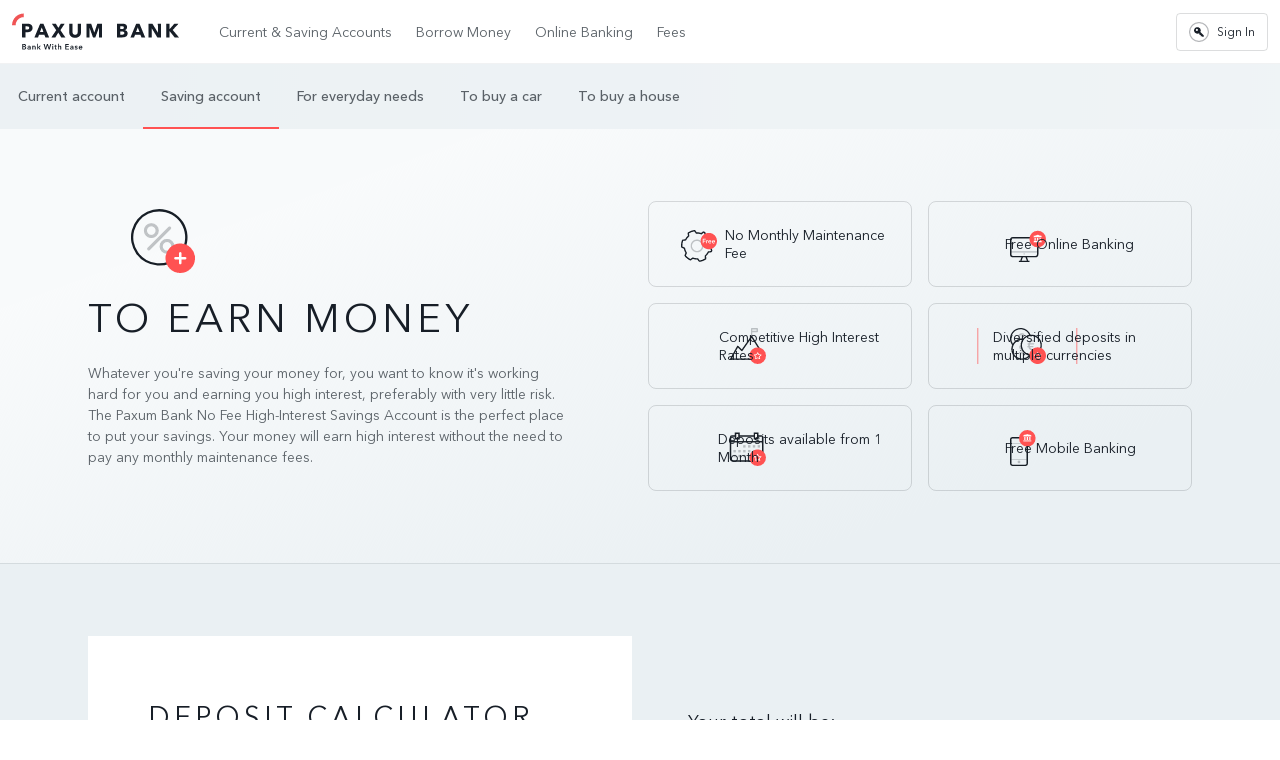

--- FILE ---
content_type: text/html
request_url: https://paxumbank.com/personal/services/saving-accounts/
body_size: 37705
content:
<!doctype html>
<html data-n-head-ssr lang="en" data-n-head="%7B%22lang%22:%7B%22ssr%22:%22en%22%7D%7D">
  <head>
    <title>PAXUM BANK LIMITED - Saving account</title><meta data-n-head="ssr" charset="utf-8"><meta data-n-head="ssr" name="viewport" content="width=device-width,initial-scale=1"><meta data-n-head="ssr" data-hid="description" name="description" content=""><meta data-n-head="ssr" name="format-detection" content="telephone=no"><link data-n-head="ssr" rel="icon" type="image/x-icon" href="/images/favicon.png"><link rel="preload" href="/_nuxt/46c4890.js" as="script"><link rel="preload" href="/_nuxt/506491a.js" as="script"><link rel="preload" href="/_nuxt/css/68f8715.css" as="style"><link rel="preload" href="/_nuxt/ad991f8.js" as="script"><link rel="preload" href="/_nuxt/css/0c6edb2.css" as="style"><link rel="preload" href="/_nuxt/3a8aba4.js" as="script"><link rel="preload" href="/_nuxt/css/a3d4934.css" as="style"><link rel="preload" href="/_nuxt/0833d97.js" as="script"><link rel="preload" href="/_nuxt/css/91ba2dc.css" as="style"><link rel="preload" href="/_nuxt/cb72d2a.js" as="script"><link rel="stylesheet" href="/_nuxt/css/68f8715.css"><link rel="stylesheet" href="/_nuxt/css/0c6edb2.css"><link rel="stylesheet" href="/_nuxt/css/a3d4934.css"><link rel="stylesheet" href="/_nuxt/css/91ba2dc.css"><link rel="preload" href="/_nuxt/static/1767040738/personal/services/saving-accounts/state.js" as="script"><link rel="preload" href="/_nuxt/static/1767040738/personal/services/saving-accounts/payload.js" as="script"><link rel="preload" href="/_nuxt/static/1767040738/manifest.js" as="script">
    <script async src="https://www.googletagmanager.com/gtag/js?id=G-3QFXLQGSNL"></script>
  </head>
  <body>
    <script>function gtag(){dataLayer.push(arguments)}window.dataLayer=window.dataLayer||[],gtag("js",new Date),gtag("config","G-3QFXLQGSNL")</script>
    <div data-server-rendered="true" id="__nuxt"><!----><div id="__layout"><div class="layout"><header class="header is-sticky-off is-theme-light" data-v-a7979b02><div class="container-fluid" data-v-a7979b02><div class="row align-items-center" data-v-a7979b02><div class="col col-lg-auto" data-v-a7979b02><div class="d-flex align-items-center" data-v-a7979b02><a href="/" class="header-logo nuxt-link-active" data-v-a7979b02><div class="header-logo__image" data-v-a7979b02><svg viewBox="0 0 326 72" fill="none" xmlns="http://www.w3.org/2000/svg">
  <path d="M0 23.9673H7.015C7.015 15.1548 14.16 8.01109 22.9713 8.01109V0.996094C10.285 0.996094 0 11.2811 0 23.9673Z" fill="#F05455"/>
  <path d="M21.7247 69.4179H23.4184C24.3934 69.4179 25.7884 69.2229 25.7884 67.8291C25.7884 66.7191 25.0234 66.3291 23.4947 66.3291H21.7247V69.4179ZM21.7247 64.7104H23.4047C24.6634 64.7104 25.3384 64.1854 25.3384 63.2716C25.3384 62.3266 24.6634 61.9516 23.2397 61.9516H21.7247V64.7104ZM19.8359 60.3929H23.9747C25.5784 60.3929 27.2272 61.1279 27.2272 63.0616C27.2272 64.2616 26.4784 65.0554 25.3834 65.3854V65.4154C26.7172 65.5954 27.6772 66.4954 27.6772 67.9191C27.6772 70.2279 25.6672 71.0066 23.6597 71.0066H19.8359V60.3929Z" fill="currentColor"/>
  <path d="M34.7871 67.7177H34.3833C33.2446 67.7177 31.6383 67.8527 31.6383 68.9164C31.6383 69.6064 32.2846 69.8164 32.8983 69.8164C34.1283 69.8164 34.7871 69.1114 34.7871 67.9727V67.7177ZM34.8171 70.0864H34.7721C34.4121 70.7152 33.5583 71.1814 32.5383 71.1814C31.3846 71.1814 29.8408 70.6264 29.8408 68.9464C29.8408 66.8027 32.5383 66.5027 34.7871 66.5027V66.3227C34.7871 65.4389 34.0371 65.0039 33.1396 65.0039C32.3733 65.0039 31.6383 65.3639 31.1746 65.8289L30.2446 64.7339C31.0546 63.9852 32.1946 63.5952 33.2883 63.5952C35.8671 63.5952 36.4971 65.1839 36.4971 66.6239V71.0002H34.8171V70.0864Z" fill="currentColor"/>
  <path d="M39.5127 63.8055H41.2214V64.9592H41.2527C41.5677 64.2405 42.4214 63.5955 43.4864 63.5955C45.3602 63.5955 46.1402 65.0342 46.1402 66.5042V71.0017H44.3402V67.013C44.3402 66.1592 44.1452 65.0942 42.9902 65.0942C41.8514 65.0942 41.3114 66.0842 41.3114 67.0442V71.0017H39.5127V63.8055Z" fill="currentColor"/>
  <path d="M49.1621 59.668H50.9609V66.8342H51.0059L53.7346 63.8055H56.0434L52.9246 67.0592L56.2384 71.0017H53.8546L51.0059 67.3142H50.9609V71.0017H49.1621V59.668Z" fill="currentColor"/>
  <path d="M61.6621 60.3929H63.7309L65.7846 68.1879H65.8146L68.1521 60.3929H70.1021L72.3959 68.1879H72.4259L74.5246 60.3929H76.5334L73.4296 71.0066H71.6009L69.1121 63.0466H69.0834L66.5934 71.0066H64.7646L61.6621 60.3929Z" fill="currentColor"/>
  <path d="M78.6368 63.8045H80.4356V71.0007H78.6368V63.8045ZM79.5206 60.282C80.1806 60.282 80.6906 60.7458 80.6906 61.3608C80.6906 61.9758 80.1806 62.4408 79.5206 62.4408C78.8618 62.4408 78.3818 61.9308 78.3818 61.3608C78.3818 60.792 78.8618 60.282 79.5206 60.282Z" fill="currentColor"/>
  <path d="M82.5 65.2427V63.8039H83.7588V61.7202H85.5287V63.8039H87.3262V65.2427H85.5287V68.5852C85.5287 69.2302 85.6775 69.6952 86.4725 69.6952C86.7125 69.6952 87.0275 69.6502 87.2375 69.5452L87.2975 70.9539C86.9825 71.0752 86.5025 71.1502 86.0975 71.1502C84.1938 71.1502 83.7588 69.9802 83.7588 68.6014V65.2427H82.5Z" fill="currentColor"/>
  <path d="M96.1868 66.5052V71.0027H94.388V67.0452C94.388 66.1902 94.208 65.1414 93.053 65.1414C91.9143 65.1414 91.3605 66.1152 91.3605 67.0752V71.0027H89.5605V59.6689H91.3605V64.8114H91.3893C91.6743 64.2114 92.4681 63.5964 93.5331 63.5964C95.4081 63.5964 96.1868 65.0364 96.1868 66.5052Z" fill="currentColor"/>
  <path d="M103.937 60.3929H110.968V62.0416H105.825V64.7404H110.698V66.3291H105.825V69.3279H111.238V71.0066H103.937V60.3929Z" fill="currentColor"/>
  <path d="M118.324 67.7177H117.92C116.782 67.7177 115.175 67.8527 115.175 68.9164C115.175 69.6064 115.822 69.8164 116.435 69.8164C117.665 69.8164 118.324 69.1114 118.324 67.9727V67.7177ZM118.354 70.0864H118.309C117.949 70.7152 117.095 71.1814 116.075 71.1814C114.922 71.1814 113.378 70.6264 113.378 68.9464C113.378 66.8027 116.075 66.5027 118.324 66.5027V66.3227C118.324 65.4389 117.574 65.0039 116.677 65.0039C115.91 65.0039 115.175 65.3639 114.712 65.8289L113.782 64.7339C114.592 63.9852 115.732 63.5952 116.825 63.5952C119.404 63.5952 120.034 65.1839 120.034 66.6239V71.0002H118.354V70.0864Z" fill="currentColor"/>
  <path d="M126.987 65.73C126.672 65.31 126.073 64.95 125.413 64.95C124.843 64.95 124.258 65.16 124.258 65.73C124.258 66.285 124.813 66.4338 125.817 66.6738C126.882 66.9288 128.142 67.4088 128.142 68.8188C128.142 70.5725 126.717 71.2175 125.143 71.2175C124.034 71.2175 122.879 70.7975 122.189 70.0325L123.373 68.9238C123.764 69.4325 124.438 69.8225 125.218 69.8225C125.743 69.8225 126.373 69.6125 126.373 68.9688C126.373 68.3688 125.817 68.1888 124.723 67.9338C123.659 67.6788 122.594 67.2438 122.594 65.895C122.594 64.2913 124.034 63.6013 125.458 63.6013C126.492 63.6013 127.572 63.9613 128.157 64.695L126.987 65.73Z" fill="currentColor"/>
  <path d="M135.661 66.6803C135.661 65.7503 135.136 64.9415 133.969 64.9415C132.904 64.9415 132.049 65.6753 131.974 66.6803H135.661ZM137.446 67.969H131.974C132.049 68.989 132.979 69.739 134.028 69.739C134.928 69.739 135.528 69.379 135.931 68.809L137.131 69.769C136.426 70.7278 135.408 71.2078 134.043 71.2078C131.824 71.2078 130.174 69.7828 130.174 67.4453C130.174 65.1215 131.809 63.5915 133.983 63.5915C135.991 63.5915 137.46 64.8965 137.46 67.489C137.46 67.6553 137.46 67.804 137.446 67.969Z" fill="currentColor"/>
  <path d="M29.0502 25.968H26.5827C26.3752 25.968 26.2077 26.1368 26.2077 26.3443V31.9243C26.2077 32.1318 26.3752 32.3005 26.5827 32.3005H28.9352C31.3614 32.3005 33.5989 31.5793 33.5989 29.0405C33.5989 26.4618 31.3614 25.968 29.0502 25.968ZM29.4289 37.458H26.5827C26.3752 37.458 26.2077 37.6255 26.2077 37.8343V47.1843C26.2077 47.403 26.0289 47.5805 25.8114 47.5805H20.1177C19.9002 47.5805 19.7227 47.403 19.7227 47.1843V21.1318C19.7227 20.913 19.9002 20.7355 20.1177 20.7355H29.5814C35.4564 20.7355 40.0827 22.8605 40.0827 29.0005C40.0827 35.2205 35.0402 37.458 29.4289 37.458Z" fill="currentColor"/>
  <path d="M57.687 28.8315L54.802 36.6165C54.7133 36.854 54.8895 37.109 55.1445 37.109H60.8495C61.102 37.109 61.2795 36.8565 61.1933 36.6177L58.3733 28.834C58.257 28.514 57.8058 28.5115 57.687 28.8315ZM65.1445 47.3415L63.242 42.534C63.187 42.3952 63.052 42.3027 62.902 42.3027H53.017C52.8645 42.3027 52.7283 42.3977 52.6745 42.5402L50.8795 47.3352C50.827 47.4777 50.6895 47.5727 50.537 47.5727H44.2883C44.027 47.5727 43.8495 47.3065 43.9508 47.0652L54.9045 20.9527C54.9608 20.8165 55.0945 20.7277 55.2408 20.7277H61.0483C61.197 20.7277 61.3308 20.8165 61.3858 20.954L72.2308 47.0665C72.3308 47.3077 72.1545 47.5727 71.8933 47.5727H65.4845C65.3345 47.5727 65.1995 47.4815 65.1445 47.3415Z" fill="currentColor"/>
  <path d="M96.0745 47.4058L90.622 38.6121C90.477 38.3783 90.1357 38.3821 89.9957 38.6183L84.762 47.3996C84.6957 47.5108 84.5757 47.5796 84.447 47.5796H77.6032C77.3095 47.5796 77.1357 47.2533 77.297 47.0096L86.187 33.6046C86.2695 33.4796 86.2682 33.3171 86.1845 33.1946L78.0695 21.3083C77.902 21.0646 78.077 20.7346 78.372 20.7346H85.2807C85.4095 20.7346 85.5282 20.8021 85.5957 20.9121L90.177 28.5483C90.3195 28.7858 90.6657 28.7858 90.807 28.5458L95.3182 20.9146C95.3832 20.8033 95.5032 20.7346 95.6332 20.7346H102.281C102.574 20.7346 102.748 21.0621 102.584 21.3058L94.6132 33.1921C94.5282 33.3171 94.5295 33.4796 94.6145 33.6033L103.787 47.0046C103.954 47.2483 103.779 47.5796 103.484 47.5796H96.387C96.2595 47.5796 96.142 47.5133 96.0745 47.4058Z" fill="currentColor"/>
  <path d="M123.15 48.2934C116.097 48.2934 111.697 43.8934 111.697 37.4497V21.1034C111.697 20.8959 111.866 20.7272 112.072 20.7272H117.77C117.977 20.7272 118.145 20.8959 118.145 21.1034V36.9184C118.145 39.7997 119.546 42.4547 123.187 42.4547C126.866 42.4547 128.23 39.7997 128.23 36.9184V21.1034C128.23 20.8959 128.399 20.7272 128.605 20.7272H134.34C134.547 20.7272 134.715 20.8959 134.715 21.1034V37.4497C134.715 43.8934 130.162 48.2934 123.15 48.2934Z" fill="currentColor"/>
  <path d="M169.986 47.5805C169.771 47.5805 169.597 47.4055 169.599 47.1905L169.749 28.5843H169.634L162.751 47.3268C162.695 47.4793 162.55 47.5805 162.387 47.5805H158.381C158.217 47.5805 158.072 47.478 158.017 47.323L151.32 28.5843H151.209L151.357 47.1905C151.359 47.4055 151.185 47.5805 150.97 47.5805H145.642C145.429 47.5805 145.255 47.4068 145.255 47.193V21.123C145.255 20.9093 145.429 20.7355 145.642 20.7355H154.195C154.359 20.7355 154.505 20.838 154.559 20.993L160.572 37.948H160.725L166.474 20.998C166.527 20.8405 166.675 20.7355 166.841 20.7355H175.541C175.755 20.7355 175.927 20.9093 175.927 21.123V47.193C175.927 47.4068 175.755 47.5805 175.541 47.5805H169.986Z" fill="currentColor"/>
  <path d="M214.748 36.1062H211.154V42.2312H214.784C216.827 42.2312 219.322 41.6637 219.322 39.055C219.322 36.8237 217.508 36.1062 214.748 36.1062ZM214.332 25.8212H211.154V31.3412H214.633C217.054 31.3412 218.453 30.3212 218.453 28.43C218.453 26.6162 217.054 25.8212 214.332 25.8212ZM215.578 47.4487H204.917V20.6787H215.578C219.738 20.6787 224.691 22.1537 224.691 27.5612C224.691 30.51 222.914 32.4762 220.306 33.3462V33.4212C223.368 33.95 225.788 36.1437 225.788 39.66C225.788 45.4825 220.683 47.4487 215.578 47.4487Z" fill="currentColor"/>
  <path d="M245.573 27.8308L242.169 37.0183H248.899L245.573 27.8308ZM252.756 47.4546L250.677 42.1983H240.317L238.352 47.4546H231.319L242.548 20.6846H248.824L259.941 47.4546H252.756Z" fill="currentColor"/>
  <path d="M283.71 47.4555L272.934 29.9493H272.82L272.972 47.4555H266.695V20.6855H274.069L284.807 38.1543H284.92L284.769 20.6855H291.045V47.4555H283.71Z" fill="currentColor"/>
  <path d="M317.473 47.4555L307.529 35.1293H307.453V47.4555H301.101V20.6855H307.453V31.5743H307.567L317.134 20.6855H325.224L313.693 33.0118L325.904 47.4555H317.473Z" fill="currentColor"/>
</svg>
</div></a> <button class="header-burger ms-auto" data-v-a7979b02><span data-v-a7979b02></span> <span data-v-a7979b02></span> <span data-v-a7979b02></span></button></div></div> <div class="col-lg" data-v-a7979b02><div class="header-menu" data-v-a7979b02><nav class="header-menu__list" data-v-a7979b02><a href="/personal" class="header-menu__link" data-v-a7979b02>
              Current & Saving Accounts
            </a><a href="/personal" class="header-menu__link" data-v-a7979b02>
              Borrow Money
            </a><a href="/personal" class="header-menu__link" data-v-a7979b02>
              Online Banking
            </a><a href="/personal/fees" class="header-menu__link" data-v-a7979b02>
              Fees
            </a></nav> <a target="_blank" href="https://portal.paxumbank.com/login" class="header-button" data-v-a7979b02><div class="header-button__icon" data-v-a7979b02><svg viewBox="0 0 17 17" fill="none" xmlns="http://www.w3.org/2000/svg">
<path d="M12.5004 11.3004L10.0004 8.80039L9.70039 8.50039C9.70039 8.50039 9.60039 8.40039 9.70039 8.30039C9.70039 8.30039 9.90039 7.90039 9.90039 7.60039C10.0004 6.70039 9.80039 5.80039 9.10039 5.20039C8.60039 4.70039 7.90039 4.40039 7.10039 4.40039C6.30039 4.40039 5.60039 4.70039 5.10039 5.20039C4.00039 6.30039 4.00039 8.00039 5.10039 9.10039C5.70039 9.70039 6.70039 10.0004 7.60039 9.90039C7.90039 9.80039 8.30039 9.70039 8.30039 9.70039C8.40039 9.70039 8.40039 9.70039 8.50039 9.70039L8.80039 10.0004C8.90039 10.1004 8.90039 10.2004 8.90039 10.2004V10.7004C8.90039 10.8004 9.00039 11.0004 9.10039 11.0004L9.80039 11.1004C9.90039 11.1004 9.90039 11.2004 9.90039 11.2004V11.8004C9.90039 11.9004 10.0004 12.1004 10.2004 12.1004H10.7004C10.8004 12.1004 10.9004 12.1004 10.9004 12.1004L11.3004 12.5004C11.3004 12.5004 11.4004 12.6004 11.5004 12.6004L12.3004 12.5004C12.4004 12.5004 12.5004 12.4004 12.5004 12.3004V11.9004V11.5004C12.6004 11.4004 12.6004 11.3004 12.5004 11.3004ZM7.30039 7.40039C7.00039 7.70039 6.40039 7.70039 6.00039 7.40039C5.70039 7.00039 5.70039 6.40039 6.00039 6.10039C6.40039 5.70039 6.90039 5.70039 7.30039 6.10039C7.70039 6.40039 7.70039 7.00039 7.30039 7.40039Z" fill="currentColor"/>
<path opacity="0.33" d="M8.5 16.5C12.9183 16.5 16.5 12.9183 16.5 8.5C16.5 4.08172 12.9183 0.5 8.5 0.5C4.08172 0.5 0.5 4.08172 0.5 8.5C0.5 12.9183 4.08172 16.5 8.5 16.5Z" stroke="currentColor" stroke-miterlimit="10"/>
</svg>
</div>
            Sign In
          </a></div></div></div></div></header> <div class="service-page inner" data-v-0927bf7a><nav class="submenu is-theme-light" data-v-e06ec9f6 data-v-0927bf7a><a href="/personal/services/current-accounts" class="submenu__link" data-v-e06ec9f6 data-v-e06ec9f6>
      Current account
    </a><a href="/personal/services/saving-accounts" class="submenu__link is-active" data-v-e06ec9f6 data-v-e06ec9f6>
      Saving account
    </a><a href="/personal/services/for-everyday-needs" class="submenu__link" data-v-e06ec9f6 data-v-e06ec9f6>
      For everyday needs
    </a><a href="/personal/services/to-buy-a-car" class="submenu__link" data-v-e06ec9f6 data-v-e06ec9f6>
      To buy a car
    </a><a href="/personal/services/to-buy-a-house" class="submenu__link" data-v-e06ec9f6 data-v-e06ec9f6>
      To buy a house
    </a></nav> <div class="service-hero section" data-v-38987392 data-v-0927bf7a><div class="container-fluid gx-sm-3 gx-0" data-v-38987392><div class="row align-items-center gx-sm-3 gx-0" data-v-38987392><div class="col-lg" data-v-38987392><div class="icon service-hero__icon is-huge" data-v-07cef901 data-v-38987392><img src="/_nuxt/f0777e2c7138c26667cbe482430b3ea5.svg" data-v-07cef901></div> <div class="service-hero__title" data-v-38987392><h1 data-v-38987392>To earn money</h1></div> <div class="service-hero__note" data-v-38987392><p data-v-38987392>Whatever you're saving your money for, you want to know it's working hard for you and earning you high interest, preferably with very little risk. The Paxum Bank No Fee High-Interest Savings Account is the perfect place to put your savings. Your money will earn high interest without the need to pay any monthly maintenance fees.</p></div></div> <div class="col-lg" data-v-38987392><div class="service-hero-cards mt-4 mt-lg-0" data-v-38987392><div class="row g-3" data-v-38987392><div class="col-12 col-sm-6" data-v-38987392><div class="card-solution" data-v-300a56e4 data-v-38987392><div class="icon card-solution__icon is-middle" data-v-07cef901 data-v-300a56e4><img src="/_nuxt/3746f364af7a00abebd466cbc3862bd9.svg" data-v-07cef901></div> <div class="card-solution__text" data-v-300a56e4>No Monthly Maintenance Fee</div></div></div><div class="col-12 col-sm-6" data-v-38987392><div class="card-solution" data-v-300a56e4 data-v-38987392><div class="icon card-solution__icon is-middle" data-v-07cef901 data-v-300a56e4><img src="/_nuxt/6b6874ed9aeac6c1ec68e11f1f25474d.svg" data-v-07cef901></div> <div class="card-solution__text" data-v-300a56e4>Free Online Banking</div></div></div><div class="col-12 col-sm-6" data-v-38987392><div class="card-solution" data-v-300a56e4 data-v-38987392><div class="icon card-solution__icon is-middle" data-v-07cef901 data-v-300a56e4><img src="/_nuxt/6d3eb93f69d6ef390067e57759a62009.svg" data-v-07cef901></div> <div class="card-solution__text" data-v-300a56e4>Competitive High Interest Rates</div></div></div><div class="col-12 col-sm-6" data-v-38987392><div class="card-solution" data-v-300a56e4 data-v-38987392><div class="icon card-solution__icon is-middle" data-v-07cef901 data-v-300a56e4><img src="/_nuxt/66cadb35c88a45fee58b6c813fdf0c85.svg" data-v-07cef901></div> <div class="card-solution__text" data-v-300a56e4>Diversified deposits in multiple currencies</div></div></div><div class="col-12 col-sm-6" data-v-38987392><div class="card-solution" data-v-300a56e4 data-v-38987392><div class="icon card-solution__icon is-middle" data-v-07cef901 data-v-300a56e4><img src="/_nuxt/430dc532e8dc4bb7d538249e13d3d75e.svg" data-v-07cef901></div> <div class="card-solution__text" data-v-300a56e4>Deposits available from 1 Month</div></div></div><div class="col-12 col-sm-6" data-v-38987392><div class="card-solution" data-v-300a56e4 data-v-38987392><div class="icon card-solution__icon is-middle" data-v-07cef901 data-v-300a56e4><img src="/_nuxt/83104c1cc5b2d2c12aa78fad3cf6a25c.svg" data-v-07cef901></div> <div class="card-solution__text" data-v-300a56e4>Free Mobile Banking</div></div></div></div></div></div></div></div></div> <!----> <!----> <div class="calculator section" data-v-dd096018 data-v-0927bf7a><div class="container-fluid gx-0 gx-md-3" data-v-dd096018><div class="row align-items-center gx-0 gx-md-3" data-v-dd096018><div class="col-md" data-v-dd096018><div class="service-calculator" data-v-6cc73d46 data-v-dd096018><div class="calculator__title" data-v-6cc73d46><h2 data-v-6cc73d46>Deposit calculator</h2></div> <!----></div></div> <div class="col-md" data-v-dd096018><div class="total-rate" data-v-b27d31d4 data-v-dd096018><div class="total-rate__content" data-v-b27d31d4><div class="total-rate__title" data-v-b27d31d4><div class="total-rate__title-label" data-v-b27d31d4>Your total will be:</div> <div class="total-rate__title-value" data-v-b27d31d4>
        $NaN
      </div></div> <div class="total-rate__table" data-v-b27d31d4><div class="total-rate__table-row" data-v-b27d31d4><div data-v-b27d31d4>Your rate:</div> <div data-v-b27d31d4>NaN%</div></div> <div class="total-rate__table-row" data-v-b27d31d4><div data-v-b27d31d4>Income Result:</div> <div data-v-b27d31d4>$NaN</div></div></div> <div class="total-rate__note" data-v-b27d31d4><p data-v-b27d31d4>Minimum balance to open a Personal Saving account is only $20,000.00 (or equivalent in another currency).</p></div> <div class="total-rate__action" data-v-b27d31d4><a href="" class="button is-large has-arrow is-block is-justify" data-v-f93320c4 data-v-b27d31d4><div class="button__text" data-v-f93320c4>
        Apply now
      </div> <div class="button__icon" data-v-f93320c4><div class="button__icon-arrow" data-v-f93320c4><svg viewBox="0 0 30 30" fill="none" xmlns="http://www.w3.org/2000/svg">
<path opacity="0.1" d="M15 30C6.7 30 0 23.3 0 15C0 6.7 6.7 0 15 0C23.3 0 30 6.7 30 15C30 23.3 23.3 30 15 30ZM15 2C7.8 2 2 7.8 2 15C2 22.2 7.8 28 15 28C22.2 28 28 22.2 28 15C28 7.8 22.2 2 15 2Z" fill="currentColor"/>
<path d="M13.7 21.6998L12.3 20.2998L17.6 14.9998L12.3 9.6998L13.7 8.2998L20.4 14.9998L13.7 21.6998Z" fill="currentColor"/>
</svg>
</div></div></a></div></div></div></div></div></div></div> <div class="cta section is-theme-light" data-v-33ab616b data-v-0927bf7a><div class="container" data-v-33ab616b><div class="row justify-content-center" data-v-33ab616b><div class="col-md-auto" data-v-33ab616b><div class="cta-content" data-v-33ab616b><div class="cta-content__header" data-v-33ab616b><h2 class="cta-content__title" data-v-33ab616b>
              Ready to open an account?
            </h2> <div class="cta-content__note" data-v-33ab616b><p data-v-33ab616b>Our account creation process is very straightforward. Simply fill out our online forms and be pre-approved within 24 hours.</p></div></div> <div class="cta-content__action" data-v-33ab616b><a class="button is-large has-arrow is-justify" data-v-f93320c4><div class="button__text" data-v-f93320c4>
      Open account
    </div> <div class="button__icon" data-v-f93320c4><div class="button__icon-arrow" data-v-f93320c4><svg viewBox="0 0 30 30" fill="none" xmlns="http://www.w3.org/2000/svg">
<path opacity="0.1" d="M15 30C6.7 30 0 23.3 0 15C0 6.7 6.7 0 15 0C23.3 0 30 6.7 30 15C30 23.3 23.3 30 15 30ZM15 2C7.8 2 2 7.8 2 15C2 22.2 7.8 28 15 28C22.2 28 28 22.2 28 15C28 7.8 22.2 2 15 2Z" fill="currentColor"/>
<path d="M13.7 21.6998L12.3 20.2998L17.6 14.9998L12.3 9.6998L13.7 8.2998L20.4 14.9998L13.7 21.6998Z" fill="currentColor"/>
</svg>
</div></div></a> <a href="/contacts" class="button is-secondary is-large has-arrow is-justify" data-v-f93320c4><div class="button__text" data-v-f93320c4>
      Contact us for more info
    </div> <div class="button__icon" data-v-f93320c4><div class="button__icon-arrow" data-v-f93320c4><svg viewBox="0 0 30 30" fill="none" xmlns="http://www.w3.org/2000/svg">
<path opacity="0.1" d="M15 30C6.7 30 0 23.3 0 15C0 6.7 6.7 0 15 0C23.3 0 30 6.7 30 15C30 23.3 23.3 30 15 30ZM15 2C7.8 2 2 7.8 2 15C2 22.2 7.8 28 15 28C22.2 28 28 22.2 28 15C28 7.8 22.2 2 15 2Z" fill="currentColor"/>
<path d="M13.7 21.6998L12.3 20.2998L17.6 14.9998L12.3 9.6998L13.7 8.2998L20.4 14.9998L13.7 21.6998Z" fill="currentColor"/>
</svg>
</div></div></a></div></div></div></div></div></div></div> <footer class="footer section" data-v-2bfc4ade><div class="container-fluid" data-v-2bfc4ade><div class="row" data-v-2bfc4ade><div class="col-md-6 col-lg-3" data-v-2bfc4ade><div class="footer-logo" data-v-2bfc4ade><div class="footer-logo__image" data-v-2bfc4ade><svg viewBox="0 0 326 72" fill="none" xmlns="http://www.w3.org/2000/svg">
  <path d="M0 23.9673H7.015C7.015 15.1548 14.16 8.01109 22.9713 8.01109V0.996094C10.285 0.996094 0 11.2811 0 23.9673Z" fill="#F05455"/>
  <path d="M21.7247 69.4179H23.4184C24.3934 69.4179 25.7884 69.2229 25.7884 67.8291C25.7884 66.7191 25.0234 66.3291 23.4947 66.3291H21.7247V69.4179ZM21.7247 64.7104H23.4047C24.6634 64.7104 25.3384 64.1854 25.3384 63.2716C25.3384 62.3266 24.6634 61.9516 23.2397 61.9516H21.7247V64.7104ZM19.8359 60.3929H23.9747C25.5784 60.3929 27.2272 61.1279 27.2272 63.0616C27.2272 64.2616 26.4784 65.0554 25.3834 65.3854V65.4154C26.7172 65.5954 27.6772 66.4954 27.6772 67.9191C27.6772 70.2279 25.6672 71.0066 23.6597 71.0066H19.8359V60.3929Z" fill="currentColor"/>
  <path d="M34.7871 67.7177H34.3833C33.2446 67.7177 31.6383 67.8527 31.6383 68.9164C31.6383 69.6064 32.2846 69.8164 32.8983 69.8164C34.1283 69.8164 34.7871 69.1114 34.7871 67.9727V67.7177ZM34.8171 70.0864H34.7721C34.4121 70.7152 33.5583 71.1814 32.5383 71.1814C31.3846 71.1814 29.8408 70.6264 29.8408 68.9464C29.8408 66.8027 32.5383 66.5027 34.7871 66.5027V66.3227C34.7871 65.4389 34.0371 65.0039 33.1396 65.0039C32.3733 65.0039 31.6383 65.3639 31.1746 65.8289L30.2446 64.7339C31.0546 63.9852 32.1946 63.5952 33.2883 63.5952C35.8671 63.5952 36.4971 65.1839 36.4971 66.6239V71.0002H34.8171V70.0864Z" fill="currentColor"/>
  <path d="M39.5127 63.8055H41.2214V64.9592H41.2527C41.5677 64.2405 42.4214 63.5955 43.4864 63.5955C45.3602 63.5955 46.1402 65.0342 46.1402 66.5042V71.0017H44.3402V67.013C44.3402 66.1592 44.1452 65.0942 42.9902 65.0942C41.8514 65.0942 41.3114 66.0842 41.3114 67.0442V71.0017H39.5127V63.8055Z" fill="currentColor"/>
  <path d="M49.1621 59.668H50.9609V66.8342H51.0059L53.7346 63.8055H56.0434L52.9246 67.0592L56.2384 71.0017H53.8546L51.0059 67.3142H50.9609V71.0017H49.1621V59.668Z" fill="currentColor"/>
  <path d="M61.6621 60.3929H63.7309L65.7846 68.1879H65.8146L68.1521 60.3929H70.1021L72.3959 68.1879H72.4259L74.5246 60.3929H76.5334L73.4296 71.0066H71.6009L69.1121 63.0466H69.0834L66.5934 71.0066H64.7646L61.6621 60.3929Z" fill="currentColor"/>
  <path d="M78.6368 63.8045H80.4356V71.0007H78.6368V63.8045ZM79.5206 60.282C80.1806 60.282 80.6906 60.7458 80.6906 61.3608C80.6906 61.9758 80.1806 62.4408 79.5206 62.4408C78.8618 62.4408 78.3818 61.9308 78.3818 61.3608C78.3818 60.792 78.8618 60.282 79.5206 60.282Z" fill="currentColor"/>
  <path d="M82.5 65.2427V63.8039H83.7588V61.7202H85.5287V63.8039H87.3262V65.2427H85.5287V68.5852C85.5287 69.2302 85.6775 69.6952 86.4725 69.6952C86.7125 69.6952 87.0275 69.6502 87.2375 69.5452L87.2975 70.9539C86.9825 71.0752 86.5025 71.1502 86.0975 71.1502C84.1938 71.1502 83.7588 69.9802 83.7588 68.6014V65.2427H82.5Z" fill="currentColor"/>
  <path d="M96.1868 66.5052V71.0027H94.388V67.0452C94.388 66.1902 94.208 65.1414 93.053 65.1414C91.9143 65.1414 91.3605 66.1152 91.3605 67.0752V71.0027H89.5605V59.6689H91.3605V64.8114H91.3893C91.6743 64.2114 92.4681 63.5964 93.5331 63.5964C95.4081 63.5964 96.1868 65.0364 96.1868 66.5052Z" fill="currentColor"/>
  <path d="M103.937 60.3929H110.968V62.0416H105.825V64.7404H110.698V66.3291H105.825V69.3279H111.238V71.0066H103.937V60.3929Z" fill="currentColor"/>
  <path d="M118.324 67.7177H117.92C116.782 67.7177 115.175 67.8527 115.175 68.9164C115.175 69.6064 115.822 69.8164 116.435 69.8164C117.665 69.8164 118.324 69.1114 118.324 67.9727V67.7177ZM118.354 70.0864H118.309C117.949 70.7152 117.095 71.1814 116.075 71.1814C114.922 71.1814 113.378 70.6264 113.378 68.9464C113.378 66.8027 116.075 66.5027 118.324 66.5027V66.3227C118.324 65.4389 117.574 65.0039 116.677 65.0039C115.91 65.0039 115.175 65.3639 114.712 65.8289L113.782 64.7339C114.592 63.9852 115.732 63.5952 116.825 63.5952C119.404 63.5952 120.034 65.1839 120.034 66.6239V71.0002H118.354V70.0864Z" fill="currentColor"/>
  <path d="M126.987 65.73C126.672 65.31 126.073 64.95 125.413 64.95C124.843 64.95 124.258 65.16 124.258 65.73C124.258 66.285 124.813 66.4338 125.817 66.6738C126.882 66.9288 128.142 67.4088 128.142 68.8188C128.142 70.5725 126.717 71.2175 125.143 71.2175C124.034 71.2175 122.879 70.7975 122.189 70.0325L123.373 68.9238C123.764 69.4325 124.438 69.8225 125.218 69.8225C125.743 69.8225 126.373 69.6125 126.373 68.9688C126.373 68.3688 125.817 68.1888 124.723 67.9338C123.659 67.6788 122.594 67.2438 122.594 65.895C122.594 64.2913 124.034 63.6013 125.458 63.6013C126.492 63.6013 127.572 63.9613 128.157 64.695L126.987 65.73Z" fill="currentColor"/>
  <path d="M135.661 66.6803C135.661 65.7503 135.136 64.9415 133.969 64.9415C132.904 64.9415 132.049 65.6753 131.974 66.6803H135.661ZM137.446 67.969H131.974C132.049 68.989 132.979 69.739 134.028 69.739C134.928 69.739 135.528 69.379 135.931 68.809L137.131 69.769C136.426 70.7278 135.408 71.2078 134.043 71.2078C131.824 71.2078 130.174 69.7828 130.174 67.4453C130.174 65.1215 131.809 63.5915 133.983 63.5915C135.991 63.5915 137.46 64.8965 137.46 67.489C137.46 67.6553 137.46 67.804 137.446 67.969Z" fill="currentColor"/>
  <path d="M29.0502 25.968H26.5827C26.3752 25.968 26.2077 26.1368 26.2077 26.3443V31.9243C26.2077 32.1318 26.3752 32.3005 26.5827 32.3005H28.9352C31.3614 32.3005 33.5989 31.5793 33.5989 29.0405C33.5989 26.4618 31.3614 25.968 29.0502 25.968ZM29.4289 37.458H26.5827C26.3752 37.458 26.2077 37.6255 26.2077 37.8343V47.1843C26.2077 47.403 26.0289 47.5805 25.8114 47.5805H20.1177C19.9002 47.5805 19.7227 47.403 19.7227 47.1843V21.1318C19.7227 20.913 19.9002 20.7355 20.1177 20.7355H29.5814C35.4564 20.7355 40.0827 22.8605 40.0827 29.0005C40.0827 35.2205 35.0402 37.458 29.4289 37.458Z" fill="currentColor"/>
  <path d="M57.687 28.8315L54.802 36.6165C54.7133 36.854 54.8895 37.109 55.1445 37.109H60.8495C61.102 37.109 61.2795 36.8565 61.1933 36.6177L58.3733 28.834C58.257 28.514 57.8058 28.5115 57.687 28.8315ZM65.1445 47.3415L63.242 42.534C63.187 42.3952 63.052 42.3027 62.902 42.3027H53.017C52.8645 42.3027 52.7283 42.3977 52.6745 42.5402L50.8795 47.3352C50.827 47.4777 50.6895 47.5727 50.537 47.5727H44.2883C44.027 47.5727 43.8495 47.3065 43.9508 47.0652L54.9045 20.9527C54.9608 20.8165 55.0945 20.7277 55.2408 20.7277H61.0483C61.197 20.7277 61.3308 20.8165 61.3858 20.954L72.2308 47.0665C72.3308 47.3077 72.1545 47.5727 71.8933 47.5727H65.4845C65.3345 47.5727 65.1995 47.4815 65.1445 47.3415Z" fill="currentColor"/>
  <path d="M96.0745 47.4058L90.622 38.6121C90.477 38.3783 90.1357 38.3821 89.9957 38.6183L84.762 47.3996C84.6957 47.5108 84.5757 47.5796 84.447 47.5796H77.6032C77.3095 47.5796 77.1357 47.2533 77.297 47.0096L86.187 33.6046C86.2695 33.4796 86.2682 33.3171 86.1845 33.1946L78.0695 21.3083C77.902 21.0646 78.077 20.7346 78.372 20.7346H85.2807C85.4095 20.7346 85.5282 20.8021 85.5957 20.9121L90.177 28.5483C90.3195 28.7858 90.6657 28.7858 90.807 28.5458L95.3182 20.9146C95.3832 20.8033 95.5032 20.7346 95.6332 20.7346H102.281C102.574 20.7346 102.748 21.0621 102.584 21.3058L94.6132 33.1921C94.5282 33.3171 94.5295 33.4796 94.6145 33.6033L103.787 47.0046C103.954 47.2483 103.779 47.5796 103.484 47.5796H96.387C96.2595 47.5796 96.142 47.5133 96.0745 47.4058Z" fill="currentColor"/>
  <path d="M123.15 48.2934C116.097 48.2934 111.697 43.8934 111.697 37.4497V21.1034C111.697 20.8959 111.866 20.7272 112.072 20.7272H117.77C117.977 20.7272 118.145 20.8959 118.145 21.1034V36.9184C118.145 39.7997 119.546 42.4547 123.187 42.4547C126.866 42.4547 128.23 39.7997 128.23 36.9184V21.1034C128.23 20.8959 128.399 20.7272 128.605 20.7272H134.34C134.547 20.7272 134.715 20.8959 134.715 21.1034V37.4497C134.715 43.8934 130.162 48.2934 123.15 48.2934Z" fill="currentColor"/>
  <path d="M169.986 47.5805C169.771 47.5805 169.597 47.4055 169.599 47.1905L169.749 28.5843H169.634L162.751 47.3268C162.695 47.4793 162.55 47.5805 162.387 47.5805H158.381C158.217 47.5805 158.072 47.478 158.017 47.323L151.32 28.5843H151.209L151.357 47.1905C151.359 47.4055 151.185 47.5805 150.97 47.5805H145.642C145.429 47.5805 145.255 47.4068 145.255 47.193V21.123C145.255 20.9093 145.429 20.7355 145.642 20.7355H154.195C154.359 20.7355 154.505 20.838 154.559 20.993L160.572 37.948H160.725L166.474 20.998C166.527 20.8405 166.675 20.7355 166.841 20.7355H175.541C175.755 20.7355 175.927 20.9093 175.927 21.123V47.193C175.927 47.4068 175.755 47.5805 175.541 47.5805H169.986Z" fill="currentColor"/>
  <path d="M214.748 36.1062H211.154V42.2312H214.784C216.827 42.2312 219.322 41.6637 219.322 39.055C219.322 36.8237 217.508 36.1062 214.748 36.1062ZM214.332 25.8212H211.154V31.3412H214.633C217.054 31.3412 218.453 30.3212 218.453 28.43C218.453 26.6162 217.054 25.8212 214.332 25.8212ZM215.578 47.4487H204.917V20.6787H215.578C219.738 20.6787 224.691 22.1537 224.691 27.5612C224.691 30.51 222.914 32.4762 220.306 33.3462V33.4212C223.368 33.95 225.788 36.1437 225.788 39.66C225.788 45.4825 220.683 47.4487 215.578 47.4487Z" fill="currentColor"/>
  <path d="M245.573 27.8308L242.169 37.0183H248.899L245.573 27.8308ZM252.756 47.4546L250.677 42.1983H240.317L238.352 47.4546H231.319L242.548 20.6846H248.824L259.941 47.4546H252.756Z" fill="currentColor"/>
  <path d="M283.71 47.4555L272.934 29.9493H272.82L272.972 47.4555H266.695V20.6855H274.069L284.807 38.1543H284.92L284.769 20.6855H291.045V47.4555H283.71Z" fill="currentColor"/>
  <path d="M317.473 47.4555L307.529 35.1293H307.453V47.4555H301.101V20.6855H307.453V31.5743H307.567L317.134 20.6855H325.224L313.693 33.0118L325.904 47.4555H317.473Z" fill="currentColor"/>
</svg>
</div></div> <div class="footer-copy" data-v-2bfc4ade>
          © 2016 - 2025 Paxum Bank Limited, All Rights Reserved. <br data-v-2bfc4ade>
          Paxum Bank Limited is authorized and regulated by Financial Services
          Unit, Commonwealth of Dominica. <br data-v-2bfc4ade>
          Paxum Bank Limited is the exclusive servicer of all Paxum branded
          services, accounts, prepaid cards, and products.
        </div> <div class="footer-subscribe" data-v-2bfc4ade><div class="footer-subscribe__label" data-v-2bfc4ade>Subscribe to our news:</div> <div class="footer-subscribe__form" data-v-2bfc4ade><div class="input me-2 is-theme-inverse" data-v-0284c02d data-v-2bfc4ade><input placeholder="Email" class="input__field" data-v-0284c02d></div> <button class="button" data-v-f93320c4 data-v-2bfc4ade><div class="button__text" data-v-f93320c4><img src="/_nuxt/ecba886b659b9e393d1cf4b791338dad.svg" class="footer-subscribe__form-image" data-v-f93320c4 data-v-2bfc4ade></div> <!----></button></div></div></div> <div class="col-md-8 col-lg-6 offset-xl-1" data-v-2bfc4ade><div class="row" data-v-2bfc4ade><div class="col-sm-6 col-md-4" data-v-2bfc4ade><div class="footer-menu" data-v-2bfc4ade><a href="/personal" class="footer-menu__title nuxt-link-active" data-v-2bfc4ade>For Personal</a> <nav class="footer-menu__list" data-v-2bfc4ade><a href="/personal" class="footer-menu__link" data-v-2bfc4ade data-v-2bfc4ade>
                    Current & Saving Accounts
                  </a><a href="/personal" class="footer-menu__link" data-v-2bfc4ade data-v-2bfc4ade>
                    Borrow Money
                  </a><a href="/personal" class="footer-menu__link" data-v-2bfc4ade data-v-2bfc4ade>
                    Online Banking
                  </a><a href="/personal/fees" class="footer-menu__link" data-v-2bfc4ade data-v-2bfc4ade>
                    Fees
                  </a></nav></div></div><div class="col-sm-6 col-md-4" data-v-2bfc4ade><div class="footer-menu" data-v-2bfc4ade><a href="/business" class="footer-menu__title" data-v-2bfc4ade>For Business</a> <nav class="footer-menu__list" data-v-2bfc4ade><a href="/business" class="footer-menu__link" data-v-2bfc4ade data-v-2bfc4ade>
                    Current & Saving Accounts
                  </a><a href="/business" class="footer-menu__link" data-v-2bfc4ade data-v-2bfc4ade>
                    Borrow Money
                  </a><a href="/business" class="footer-menu__link" data-v-2bfc4ade data-v-2bfc4ade>
                    Online Banking
                  </a><a href="/business" class="footer-menu__link" data-v-2bfc4ade data-v-2bfc4ade>
                    Mass Payout Solution
                  </a><a href="/business/fees" class="footer-menu__link" data-v-2bfc4ade data-v-2bfc4ade>
                    Fees
                  </a></nav></div></div><div class="col-sm-6 col-md-4" data-v-2bfc4ade><div class="footer-menu" data-v-2bfc4ade><a href="/legal/about" class="footer-menu__title" data-v-2bfc4ade>About Us</a> <nav class="footer-menu__list" data-v-2bfc4ade><a href="/legal/website-terms-of-use" class="footer-menu__link" data-v-2bfc4ade data-v-2bfc4ade>
                    Website Terms of Use
                  </a><a href="/legal/terms-and-conditions" class="footer-menu__link" data-v-2bfc4ade data-v-2bfc4ade>
                    Terms and Conditions
                  </a><a href="/legal/privacy-policy" class="footer-menu__link" data-v-2bfc4ade data-v-2bfc4ade>
                    Privacy Policy
                  </a><a href="/legal/fatca" class="footer-menu__link" data-v-2bfc4ade data-v-2bfc4ade>
                    FATCA
                  </a><a href="/legal/license" class="footer-menu__link" data-v-2bfc4ade data-v-2bfc4ade>
                    License
                  </a><a href="/legal/debitcard-tos" class="footer-menu__link" data-v-2bfc4ade data-v-2bfc4ade>
                    Debit Card Terms of Service
                  </a><a href="/legal/aht-policy" class="footer-menu__link" data-v-2bfc4ade data-v-2bfc4ade>
                    Anti-Human Trafficking Statement
                  </a><a href="/legal/aml-policy" class="footer-menu__link" data-v-2bfc4ade data-v-2bfc4ade>
                    AML Statement
                  </a><a href="https://api.paxumbank.com/docs" target="_blank" class="footer-menu__link" data-v-2bfc4ade data-v-2bfc4ade>
                    API Documentation
                  </a></nav></div></div></div></div> <div class="col-md-4 col-lg-2" data-v-2bfc4ade><div class="footer-menu" data-v-2bfc4ade><a href="/contacts" class="footer-menu__title" data-v-2bfc4ade>Contact us</a> <div class="footer-menu__list" data-v-2bfc4ade><div class="footer-menu__text" data-v-2bfc4ade>
              Adress: Paxum Bank Limited
              <br data-v-2bfc4ade>
              Centre Cross Lane
              <br data-v-2bfc4ade>
              Roseau
              <br data-v-2bfc4ade>
              Commonwealth of Dominica
            </div> <div class="footer-menu__text" data-v-2bfc4ade><div class="d-flex" data-v-2bfc4ade><div data-v-2bfc4ade>Phone:</div> <div class="ms-2" data-v-2bfc4ade><a href="tel:+1 (866) 347-4781" data-v-2bfc4ade>+1 (866) 347-4781</a></div></div></div> <div class="footer-menu__text" data-v-2bfc4ade>
              Email:
              <a href="mailto:info@paxumbank.com" data-v-2bfc4ade>info@paxumbank.com</a></div></div></div></div></div></div></footer></div></div></div><script defer src="/_nuxt/static/1767040738/personal/services/saving-accounts/state.js"></script><script src="/_nuxt/46c4890.js" defer></script><script src="/_nuxt/0833d97.js" defer></script><script src="/_nuxt/cb72d2a.js" defer></script><script src="/_nuxt/506491a.js" defer></script><script src="/_nuxt/ad991f8.js" defer></script><script src="/_nuxt/3a8aba4.js" defer></script>
  </body>
</html>


--- FILE ---
content_type: text/css
request_url: https://paxumbank.com/_nuxt/css/a3d4934.css
body_size: 487
content:
.service-page[data-v-0927bf7a]{background-color:#eaf0f3}.service-card__payment[data-v-0927bf7a]{display:flex;flex-wrap:wrap;grid-gap:20px;gap:20px}.service-card__payment-image[data-v-0927bf7a]{height:36px}.service-card__important[data-v-0927bf7a]{margin-top:24px}.service-card__important-badge[data-v-0927bf7a]{display:inline-flex;background-color:#ff5252;padding:4px 16px;border-radius:32px;color:#fff;text-transform:uppercase;letter-spacing:2px;font-size:12px;line-height:1.4;text-align:center}.service-card__important-text[data-v-0927bf7a]{color:#ff5252;font-weight:600;font-size:14px;margin-top:24px}

--- FILE ---
content_type: text/css
request_url: https://paxumbank.com/_nuxt/css/91ba2dc.css
body_size: 8210
content:
.submenu[data-v-e06ec9f6]{display:flex;align-items:center;width:100%;border-bottom:1px solid rgba(23,30,39,.15)}@media(max-width:575.98px){.submenu[data-v-e06ec9f6]{display:inline-flex;overflow:hidden;overflow-x:auto}}.submenu.is-theme-light[data-v-e06ec9f6]{border-bottom:1px solid transparent;background:#eaf0f3 linear-gradient(270deg,hsla(0,0%,100%,.25),hsla(0,0%,100%,.1))}.submenu.is-theme-dark[data-v-e06ec9f6]{border-bottom:1px solid transparent;background:#171e27 linear-gradient(270deg,rgba(0,0,0,.33),rgba(0,0,0,.2))}.submenu.is-theme-dark .submenu__link[data-v-e06ec9f6]{color:#bbbdc0}.submenu.is-theme-dark .submenu__link[data-v-e06ec9f6]:hover{color:#fff}.submenu__link[data-v-e06ec9f6]{position:relative;display:inline-flex;align-items:center;height:64px;padding:8px 18px;font-size:14px;color:#5a6167;font-weight:500;text-align:center;white-space:nowrap}.submenu__link[data-v-e06ec9f6]:hover{color:#171e27}.submenu__link[data-v-e06ec9f6]:before{content:"";position:absolute;left:0;bottom:-1px;height:2px;width:100%;background-color:transparent}@media(max-width:575.98px){.submenu__link[data-v-e06ec9f6]:before{bottom:0}}.submenu__link.is-active[data-v-e06ec9f6]:before{background-color:#ff5252}.service-hero[data-v-38987392]{height:100%;flex-grow:1;background:#fff linear-gradient(340deg,#eaf0f3 20%,rgba(234,240,243,.3) 80%)}.service-hero.is-theme-dark[data-v-38987392]{color:#fff;background:#171e27 linear-gradient(35deg,rgba(0,0,0,.18),transparent 70%)}.service-hero.is-theme-dark .service-hero__note[data-v-38987392]{color:#bbbdc0}.service-hero__icon[data-v-38987392],.service-hero__title[data-v-38987392]{margin-bottom:20px}.service-hero__note[data-v-38987392]{font-size:14px;color:#5a6167;max-width:480px}.icon[data-v-07cef901]{--size-icon:20px;display:inline-flex;width:var(--size-icon);height:var(--size-icon)}.icon.is-middle[data-v-07cef901]{--size-icon:36px}.icon.is-large[data-v-07cef901]{--size-icon:40px}.icon.is-xlarge[data-v-07cef901]{--size-icon:48px}.icon.is-huge[data-v-07cef901]{--size-icon:64px}.card-solution[data-v-300a56e4]{display:flex;align-items:center;border-radius:8px;padding:24px;border:1px solid rgba(23,30,39,.15);height:100%}.card-solution.is-theme-dark[data-v-300a56e4]{border:1px solid hsla(0,0%,100%,.15)}.card-solution__icon[data-v-300a56e4]{margin-right:16px}.card-solution__text[data-v-300a56e4]{font-size:14px}.card-article[data-v-a0ce5eea]{page-break-inside:avoid;-moz-column-break-inside:avoid;break-inside:avoid;border-radius:8px;padding:48px 48px 32px 24px;border:1px solid rgba(23,30,39,.15);position:relative;display:inline-flex}.card-article.is-theme-dark[data-v-a0ce5eea]{border:1px solid hsla(0,0%,100%,.15)}.card-article.is-theme-dark .card-article__note[data-v-a0ce5eea]{color:#bbbdc0}@media(max-width:575.98px){.card-article[data-v-a0ce5eea]{padding:24px}}.card-article__item[data-v-a0ce5eea]{width:100%;display:flex;flex-direction:column;margin-left:auto}.card-article__title[data-v-a0ce5eea]{font-size:24px}.card-article__image[data-v-a0ce5eea]{margin-bottom:20px}@media(min-width:576px){.card-article__image[data-v-a0ce5eea]{margin-top:-6px;margin-left:8px}}.card-article__note[data-v-a0ce5eea]{font-size:14px;color:#5a6167;margin-top:8px}.service-articles.is-theme-dark[data-v-7687e32a]{background-color:#171e27;color:#fff}.service-articles.is-theme-dark .service-articles__note[data-v-7687e32a]{color:#bbbdc0}.service-articles__title[data-v-7687e32a]{margin-bottom:40px}.service-articles__note[data-v-7687e32a]{font-size:14px;color:#5a6167}.service-articles__container[data-v-7687e32a]{margin-top:40px}.calculator[data-v-dd096018]{border-top:1px solid rgba(23,30,39,.1)}.calculator.is-theme-dark[data-v-dd096018]{border-top:1px solid hsla(0,0%,100%,.1);background-color:#171e27}@media(max-width:575.98px){.calculator[data-v-dd096018]{border-top:none;padding:0}}.service-calculator[data-v-6cc73d46]{width:100%;background-color:#fff;padding:60px}.service-calculator.is-theme-dark[data-v-6cc73d46]{background-color:#171e27}.service-calculator__label[data-v-6cc73d46]{display:flex;margin-bottom:14px}.service-calculator__label-text[data-v-6cc73d46]{font-size:14px;color:#5a6167}.service-calculator__label-value[data-v-6cc73d46]{font-size:18px;color:#171e27;margin-left:auto}.service-calculator-currency__item[data-v-6cc73d46]{margin-top:48px}.service-calculator-currency__radio[data-v-6cc73d46]{display:flex;justify-content:space-between;grid-gap:20px;gap:20px}.service-calculator-currency__radio-item[data-v-6cc73d46]{width:100%}.service-calculator-currency__radio-item input[data-v-6cc73d46]{position:absolute;opacity:0;cursor:pointer;height:0;width:0}.service-calculator-currency__radio-item input:checked~.service-calculator-currency__radio-label[data-v-6cc73d46]{background-color:#ff5252;color:#fff}.service-calculator-currency__radio-label[data-v-6cc73d46]{position:relative;display:flex;align-items:center;justify-content:center;text-align:center;width:100%;height:40px;background-color:transparent;border:1px solid rgba(23,30,39,.15);font-size:14px;cursor:pointer;transition:background-color .2s}.service-calculator-currency__radio-label[data-v-6cc73d46]:hover{background-color:#171e27;color:#fff}.range[data-v-6ba399c6]{display:flex;align-items:center;width:100%;height:20px}.range__field[data-v-6ba399c6]{-webkit-appearance:none;width:100%;background-color:transparent}.range__field[data-v-6ba399c6]::-webkit-slider-thumb{-webkit-appearance:none;height:18px;width:18px;border-radius:50%;background-color:#fff;box-shadow:0 2px 2px rgba(23,30,39,.2),0 1px 0 rgba(23,30,39,.2),0 0 0 1px rgba(23,30,39,.02);cursor:pointer;margin-top:-9px}.range__field[data-v-6ba399c6]::-webkit-slider-runnable-track{width:100%;height:4px;background-color:rgba(23,30,39,.1);background-image:linear-gradient(90deg,#ff5252,#ff5252 var(--range-value),transparent var(--range-value),transparent)}.range__field[data-v-6ba399c6]:focus{outline:none}.total-rate[data-v-b27d31d4]{margin:0 40px}.total-rate.is-theme-dark .total-rate__title[data-v-b27d31d4]{color:#fff}.total-rate.is-theme-dark .total-rate__note[data-v-b27d31d4],.total-rate.is-theme-dark .total-rate__table[data-v-b27d31d4]{color:#bbbdc0}.total-rate.is-theme-dark .total-rate__table-row[data-v-b27d31d4]{color:#bbbdc0;border-top:1px dashed hsla(0,0%,100%,.15)}.total-rate.is-theme-dark .total-rate__table-row+.total-rate__table-row[data-v-b27d31d4]{border-bottom:1px dashed hsla(0,0%,100%,.15)}.total-rate__content[data-v-b27d31d4]{max-width:70%}@media(max-width:991.98px){.total-rate__content[data-v-b27d31d4]{max-width:100%}}@media(max-width:767.98px){.total-rate__content[data-v-b27d31d4]{padding:60px}}@media(max-width:575.98px){.total-rate__content[data-v-b27d31d4]{padding:60px 24px}}.total-rate__title[data-v-b27d31d4]{margin-bottom:26px}.total-rate__title-label[data-v-b27d31d4]{font-size:18px;margin-bottom:8px}.total-rate__title-value[data-v-b27d31d4]{font-size:32px}.total-rate__table[data-v-b27d31d4]{display:flex;flex-direction:column;margin-bottom:16px;color:#5a6167}.total-rate__table-row[data-v-b27d31d4]{display:flex;justify-content:space-between;border-top:1px dashed rgba(23,30,39,.15);font-size:14px;padding:12px 0}.total-rate__table-row+.total-rate__table-row[data-v-b27d31d4]{border-bottom:1px dashed rgba(23,30,39,.15)}.total-rate__note[data-v-b27d31d4]{color:#5a6167;font-size:14px;max-width:320px}@media(max-width:767.98px){.total-rate__note[data-v-b27d31d4]{max-width:100%}}.total-rate__action[data-v-b27d31d4]{max-width:256px;margin-top:32px}@media(max-width:575.98px){.total-rate__action[data-v-b27d31d4]{max-width:100%}}.cta[data-v-33ab616b]{background:#fff linear-gradient(190deg,rgba(236,241,244,.33),rgba(234,240,243,0) 90%)}.cta.is-theme-dark[data-v-33ab616b]{color:#fff;background:#171e27}.cta.is-theme-dark .cta-content__note[data-v-33ab616b]{color:#bbbdc0}.cta-content[data-v-33ab616b]{max-width:640px;text-align:center}@media(max-width:767.98px){.cta-content[data-v-33ab616b]{text-align:left}}.cta-content__header[data-v-33ab616b]{margin-bottom:40px}.cta-content__title[data-v-33ab616b]{margin-bottom:20px}.cta-content__note[data-v-33ab616b]{color:#5a6167}.cta-content__action[data-v-33ab616b]{display:flex;justify-content:center;grid-gap:16px;gap:16px}@media(max-width:767.98px){.cta-content__action[data-v-33ab616b]{flex-direction:column;justify-content:flex-start}}

--- FILE ---
content_type: text/css
request_url: https://paxumbank.com/_nuxt/css/bcf6ef8.css
body_size: 7326
content:
.hero[data-v-1cc4b054]{height:540px;display:flex;align-items:center;margin-top:-64px;position:relative}@media(max-width:575.98px){.hero[data-v-1cc4b054]{height:630px;align-items:flex-end}}.hero.is-mode-home[data-v-1cc4b054]{color:#fff;background-color:#171e27}.hero.is-mode-personal[data-v-1cc4b054]{background:#fff linear-gradient(0deg,rgba(234,240,243,.8),rgba(234,240,243,.33) 90%)}.hero.is-mode-business[data-v-1cc4b054]{color:#fff;background:#171e27 linear-gradient(270deg,rgba(0,0,0,.33),rgba(0,0,0,.1))}.hero-background[data-v-1cc4b054]{position:absolute;top:0;left:0;width:100%;height:100%;z-index:0}.hero-background[data-v-1cc4b054]:after,.hero-background[data-v-1cc4b054]:before{content:"";position:absolute;left:0;top:0;width:100%;height:100%}.hero-background[data-v-1cc4b054]:before{z-index:2}.hero-background[data-v-1cc4b054]:after{z-index:1}.is-mode-home .hero-background[data-v-1cc4b054]:before{background-color:rgba(23,30,39,.6)}.is-mode-home .hero-background__video[data-v-1cc4b054]{width:100%;height:100%;-o-object-fit:cover;object-fit:cover}@media(min-width:768px){.is-mode-personal .hero-background[data-v-1cc4b054]:before{background:url(/_nuxt/img/personal-banking.c9a77eb.png) 45vw 0 no-repeat;background-size:auto 100%}.is-mode-personal .hero-background[data-v-1cc4b054]:after{background:url(/_nuxt/img/our-offer.da325e9.png) 0 0 no-repeat;background-size:cover}.is-mode-business .hero-background[data-v-1cc4b054]:before{background:url(/_nuxt/img/business-banking.d7fa115.png) 45vw 0 no-repeat;background-size:auto 100%}.is-mode-business .hero-background[data-v-1cc4b054]:after{content:"";background:url(/_nuxt/img/our-offer-dark.f5f5554.png) 0 0 no-repeat;background-size:cover}}.hero-content[data-v-1cc4b054]{margin:40px 0 10px;position:relative;z-index:1}.hero-content__title[data-v-1cc4b054]{font-size:40px;text-transform:uppercase;letter-spacing:4px;margin-bottom:20px;line-height:1.25}.hero-content__note[data-v-1cc4b054]{font-size:16px;margin-bottom:40px;max-width:400px;color:#5a6167}.is-mode-business .hero-content__note[data-v-1cc4b054],.is-mode-home .hero-content__note[data-v-1cc4b054]{color:#eaf0f3}@media(max-width:575.98px){.hero-content__action .button[data-v-1cc4b054]{width:100%;justify-content:space-between}}.our-offer-tabs__bar[data-v-247e0d60]{display:inline-flex;width:100%;height:60px;border:1px solid #eaf0f3}.our-offer-tabs__content[data-v-247e0d60]{width:100%;overflow:hidden;display:flex}.our-offer-tabs__bar-link[data-v-247e0d60]{position:relative;display:flex;justify-content:center;align-items:center;text-align:center;width:100%;color:#cad9e0;height:100%;text-transform:uppercase;letter-spacing:1px;font-size:14px;font-weight:500;transition:color .2s;padding:0 10px}.our-offer-tabs__bar-link[data-v-247e0d60]:not(:last-child){border-right:1px solid #eaf0f3}.our-offer-tabs__bar-link[data-v-247e0d60]:before{content:"";position:absolute;bottom:-1px;left:0;background-color:#ff5252;width:100%;height:0;transition:height .2s}.our-offer-tabs__bar-link.is-active[data-v-247e0d60],.our-offer-tabs__bar-link[data-v-247e0d60]:hover{color:#171e27}.our-offer-tabs__bar-link.is-active[data-v-247e0d60]:before{height:2px}.our-offer-tabs__bar-link.is-active .our-offer-tabs__bar-icon[data-v-247e0d60]{color:#ff5252}.our-offer-tabs__bar-icon[data-v-247e0d60]{width:20px;height:20px;margin-right:8px;margin-top:-2px}.our-offer-content[data-v-247e0d60]{width:100%;flex-shrink:0;display:flex;background:#f7f9fa url(/_nuxt/img/our-offer.da325e9.png) 0 0 no-repeat;background-size:cover;transition:transform .2s cubic-bezier(.165,.84,.44,1);min-height:400px}.our-offer-content.is-business[data-v-247e0d60]{background:#171e27 url(/_nuxt/img/our-offer-dark.f5f5554.png) 0 0 no-repeat;color:#fff}.our-offer-content.is-business .our-offer-content__note[data-v-247e0d60]{color:#bbbdc0}.our-offer-content.is-business .our-offer-content__list[data-v-247e0d60]{background-color:rgba(0,0,0,.4)}.is-active-business .our-offer-content[data-v-247e0d60]{transform:translateX(-100%)}.our-offer-content__title[data-v-247e0d60]{margin-bottom:20px}.our-offer-content__note[data-v-247e0d60]{color:#5a6167}.our-offer-content__list[data-v-247e0d60]{background-color:hsla(0,0%,100%,.7);padding:40px;border-radius:8px;margin-top:60px}@media(max-width:575.98px){.our-offer-content__list[data-v-247e0d60]{margin-left:-32px;margin-right:-32px;border-radius:0}}.our-offer-content__item-icon[data-v-247e0d60]{margin-bottom:16px}.our-offer-content__item-title[data-v-247e0d60]{margin-bottom:12px;font-size:18px}.our-offer-content__item-note[data-v-247e0d60]{font-size:14px;color:#5a6167}.our-offer-content__action[data-v-247e0d60]{margin-top:40px}@media(max-width:575.98px){.our-offer-content__action .button[data-v-247e0d60]{width:100%}}.icon[data-v-07cef901]{--size-icon:20px;display:inline-flex;width:var(--size-icon);height:var(--size-icon)}.icon.is-middle[data-v-07cef901]{--size-icon:36px}.icon.is-large[data-v-07cef901]{--size-icon:40px}.icon.is-xlarge[data-v-07cef901]{--size-icon:48px}.icon.is-huge[data-v-07cef901]{--size-icon:64px}.online-banking[data-v-2db15621]{background-color:#fff;position:relative}.online-banking.is-theme-dark[data-v-2db15621]{color:#fff;background-color:#171e27}.online-banking.is-theme-dark .online-banking__note[data-v-2db15621]{color:#bbbdc0}.online-banking.is-theme-dark .online-banking__item[data-v-2db15621]{border:1px solid rgba(234,240,243,.1)}.online-banking[data-v-2db15621]:before{content:"";position:absolute;top:0;right:0;width:100%;height:100%;background:url(/_nuxt/img/online-banking.6ff0b0c.png) 35vw 0 no-repeat;background-size:auto 100%;pointer-events:none}.online-banking__note[data-v-2db15621]{color:#5a6167}.online-banking__list[data-v-2db15621]{display:grid;grid-template-columns:50% 50%;grid-gap:16px;gap:16px;margin-top:40px}@media(max-width:575.98px){.online-banking__list[data-v-2db15621]{grid-template-columns:100%}}.online-banking__item[data-v-2db15621]{display:flex;align-items:center;border-radius:8px;padding:16px;border:1px solid rgba(23,30,39,.15)}.online-banking__item[data-v-2db15621]:last-child{border:1px solid transparent;background-color:#ff5252;color:#fff}.online-banking__item-icon[data-v-2db15621]{margin-right:12px}.online-banking__item-text[data-v-2db15621]{font-size:14px;line-height:1.4}.online-banking__subtitle[data-v-2db15621]{text-transform:uppercase;font-weight:300;margin-bottom:20px;margin-top:40px}.online-banking__actions[data-v-2db15621]{display:flex}@media(max-width:575.98px){.online-banking__actions[data-v-2db15621]{justify-content:center}}.online-banking__actions-link[data-v-2db15621]{display:block}.online-banking__actions-link[data-v-2db15621]:not(:last-child){margin-right:20px}.cta[data-v-33ab616b]{background:#fff linear-gradient(190deg,rgba(236,241,244,.33),rgba(234,240,243,0) 90%)}.cta.is-theme-dark[data-v-33ab616b]{color:#fff;background:#171e27}.cta.is-theme-dark .cta-content__note[data-v-33ab616b]{color:#bbbdc0}.cta-content[data-v-33ab616b]{max-width:640px;text-align:center}@media(max-width:767.98px){.cta-content[data-v-33ab616b]{text-align:left}}.cta-content__header[data-v-33ab616b]{margin-bottom:40px}.cta-content__title[data-v-33ab616b]{margin-bottom:20px}.cta-content__note[data-v-33ab616b]{color:#5a6167}.cta-content__action[data-v-33ab616b]{display:flex;justify-content:center;grid-gap:16px;gap:16px}@media(max-width:767.98px){.cta-content__action[data-v-33ab616b]{flex-direction:column;justify-content:flex-start}}

--- FILE ---
content_type: text/javascript
request_url: https://paxumbank.com/_nuxt/static/1767040738/personal/services/to-buy-a-house/payload.js
body_size: 1581
content:
__NUXT_JSONP__("/personal/services/to-buy-a-house", (function(a,b,c,d,e,f,g,h,i,j,k,l,m,n,o,p,q,r,s){return {data:[{title:l,hero:{icon:"dark\u002Fto_buy_a_house",title:l,description:"If you're tired of being turned down for a mortgage by your local bank simply because you are an online worker and considered high risk, then a Paxum Bank Mortgage may be the right solution for you. If your employer pays you through Paxum's Payroll Solution, you automatically qualify to receive a mortgage loan from Paxum Bank. Enjoy low interest rates and fast approval decisions.",cards:[{icon:"dark\u002Floan_up_to_feature",title:"Loan up to $250,000 USD"},{icon:"dark\u002Floan_interest_feature",title:"As low as 5.7% APR"},{icon:"dark\u002Ffast_approval",title:"Fast approval"},{icon:"dark\u002Fcurrent",title:"Loan up to 3 years"},{icon:"dark\u002Floans",title:"Down payment as low as 25%"},{icon:"dark\u002Fonline_banking",title:"Free Online Banking"}]},transfer:m,receive:m,calculator:{title:"Mortgage calculator",fields:{amount:"House price"},action:"https:\u002F\u002Fportal.paxumbank.com\u002Fregister\u002Fpersonal",data:{baseRate:5,currency_dt:[a,g,h],currency:a,period_month:[12,18,24,i,36,42,48,54,j,66,72,78,84,n,96,102,108,o],period_dt:[p,h,h,a,a,a,a,a,a,a,a,d,d,d,d,k,k,k],periodSliderPos:10,amount_sum:[i,q,r,j,70,80,n,100,o,140,160,180,200,220,240,260,280,300,325,350,375,400,420,440,460,480,500],amount_dt:[p,a,a,e,e,e,e,e,f,f,f,f,f,b,b,b,b,b,b,b,c,c,c,c,c,c,c],amountSliderPos:16,downpayment_perc:[20,25,i,35,q,45,r,55,j],downpayment_dt:[d,.3,a,a,s,s,g,g,-.6],downpaymentSliderPos:b}}}],fetch:{},mutations:[]}}(0,1,1.5,.4,.2,.5,-.4,-.3,30,60,.6,"To buy a house",void 0,90,120,-.5,40,50,-.2)));

--- FILE ---
content_type: text/javascript
request_url: https://paxumbank.com/_nuxt/ad991f8.js
body_size: 179383
content:
/*! For license information please see LICENSES */
(window.webpackJsonp=window.webpackJsonp||[]).push([[45],{0:function(e,t,n){"use strict";n.d(t,"d",(function(){return y})),n.d(t,"l",(function(){return x})),n.d(t,"n",(function(){return k})),n.d(t,"m",(function(){return w})),n.d(t,"f",(function(){return O})),n.d(t,"b",(function(){return S})),n.d(t,"s",(function(){return $})),n.d(t,"h",(function(){return j})),n.d(t,"i",(function(){return E})),n.d(t,"e",(function(){return C})),n.d(t,"r",(function(){return P})),n.d(t,"k",(function(){return A})),n.d(t,"t",(function(){return T})),n.d(t,"o",(function(){return I})),n.d(t,"q",(function(){return M})),n.d(t,"g",(function(){return L})),n.d(t,"c",(function(){return N})),n.d(t,"j",(function(){return B})),n.d(t,"p",(function(){return U})),n.d(t,"a",(function(){return W})),n.d(t,"v",(function(){return J})),n.d(t,"u",(function(){return Q}));n(36),n(29),n(43),n(44),n(53),n(27),n(54);var r=n(18),o=n(9),l=n(14),c=n(31),f=(n(61),n(8),n(32),n(248),n(17),n(73),n(37),n(28),n(20),n(25),n(42),n(21),n(46),n(112),n(189),n(121),n(71),n(74),n(251),n(35),n(72),n(2)),d=n(16);function h(object,e){var t=Object.keys(object);if(Object.getOwnPropertySymbols){var n=Object.getOwnPropertySymbols(object);e&&(n=n.filter((function(e){return Object.getOwnPropertyDescriptor(object,e).enumerable}))),t.push.apply(t,n)}return t}function v(e){for(var i=1;i<arguments.length;i++){var source=null!=arguments[i]?arguments[i]:{};i%2?h(Object(source),!0).forEach((function(t){Object(l.a)(e,t,source[t])})):Object.getOwnPropertyDescriptors?Object.defineProperties(e,Object.getOwnPropertyDescriptors(source)):h(Object(source)).forEach((function(t){Object.defineProperty(e,t,Object.getOwnPropertyDescriptor(source,t))}))}return e}function _(e,t){var n="undefined"!=typeof Symbol&&e[Symbol.iterator]||e["@@iterator"];if(!n){if(Array.isArray(e)||(n=function(e,t){if(!e)return;if("string"==typeof e)return m(e,t);var n=Object.prototype.toString.call(e).slice(8,-1);"Object"===n&&e.constructor&&(n=e.constructor.name);if("Map"===n||"Set"===n)return Array.from(e);if("Arguments"===n||/^(?:Ui|I)nt(?:8|16|32)(?:Clamped)?Array$/.test(n))return m(e,t)}(e))||t&&e&&"number"==typeof e.length){n&&(e=n);var i=0,r=function(){};return{s:r,n:function(){return i>=e.length?{done:!0}:{done:!1,value:e[i++]}},e:function(e){throw e},f:r}}throw new TypeError("Invalid attempt to iterate non-iterable instance.\nIn order to be iterable, non-array objects must have a [Symbol.iterator]() method.")}var o,l=!0,c=!1;return{s:function(){n=n.call(e)},n:function(){var e=n.next();return l=e.done,e},e:function(e){c=!0,o=e},f:function(){try{l||null==n.return||n.return()}finally{if(c)throw o}}}}function m(e,t){(null==t||t>e.length)&&(t=e.length);for(var i=0,n=new Array(t);i<t;i++)n[i]=e[i];return n}function y(e){var t=arguments.length>1&&void 0!==arguments[1]?arguments[1]:"";return function(){var n=arguments.length>0&&void 0!==arguments[0]?arguments[0]:t;return void 0===e[n]&&(e[n]=0),e[n]++}}function x(e){f.a.config.errorHandler&&f.a.config.errorHandler(e)}function k(e){return e.then((function(e){return e.default||e}))}function w(e){return e.$options&&"function"==typeof e.$options.fetch&&!e.$options.fetch.length}function O(e){var t,n=arguments.length>1&&void 0!==arguments[1]?arguments[1]:[],r=e.$children||[],o=_(r);try{for(o.s();!(t=o.n()).done;){var l=t.value;l.$fetch?n.push(l):l.$children&&O(l,n)}}catch(e){o.e(e)}finally{o.f()}return n}function S(e,t){if(t||!e.options.__hasNuxtData){var n=e.options._originDataFn||e.options.data||function(){return{}};e.options._originDataFn=n,e.options.data=function(){var data=n.call(this,this);return this.$ssrContext&&(t=this.$ssrContext.asyncData[e.cid]),v(v({},data),t)},e.options.__hasNuxtData=!0,e._Ctor&&e._Ctor.options&&(e._Ctor.options.data=e.options.data)}}function $(e){return e.options&&e._Ctor===e||(e.options?(e._Ctor=e,e.extendOptions=e.options):(e=f.a.extend(e))._Ctor=e,!e.options.name&&e.options.__file&&(e.options.name=e.options.__file)),e}function j(e){var t=arguments.length>1&&void 0!==arguments[1]&&arguments[1],n=arguments.length>2&&void 0!==arguments[2]?arguments[2]:"components";return Array.prototype.concat.apply([],e.matched.map((function(e,r){return Object.keys(e[n]).map((function(o){return t&&t.push(r),e[n][o]}))})))}function E(e){var t=arguments.length>1&&void 0!==arguments[1]&&arguments[1];return j(e,t,"instances")}function C(e,t){return Array.prototype.concat.apply([],e.matched.map((function(e,n){return Object.keys(e.components).reduce((function(r,o){return e.components[o]?r.push(t(e.components[o],e.instances[o],e,o,n)):delete e.components[o],r}),[])})))}function P(e,t){return Promise.all(C(e,function(){var e=Object(o.a)(regeneratorRuntime.mark((function e(n,r,o,l){var c,f;return regeneratorRuntime.wrap((function(e){for(;;)switch(e.prev=e.next){case 0:if("function"!=typeof n||n.options){e.next=11;break}return e.prev=1,e.next=4,n();case 4:n=e.sent,e.next=11;break;case 7:throw e.prev=7,e.t0=e.catch(1),e.t0&&"ChunkLoadError"===e.t0.name&&"undefined"!=typeof window&&window.sessionStorage&&(c=Date.now(),(!(f=parseInt(window.sessionStorage.getItem("nuxt-reload")))||f+6e4<c)&&(window.sessionStorage.setItem("nuxt-reload",c),window.location.reload(!0))),e.t0;case 11:return o.components[l]=n=$(n),e.abrupt("return","function"==typeof t?t(n,r,o,l):n);case 13:case"end":return e.stop()}}),e,null,[[1,7]])})));return function(t,n,r,o){return e.apply(this,arguments)}}()))}function A(e){return R.apply(this,arguments)}function R(){return(R=Object(o.a)(regeneratorRuntime.mark((function e(t){return regeneratorRuntime.wrap((function(e){for(;;)switch(e.prev=e.next){case 0:if(t){e.next=2;break}return e.abrupt("return");case 2:return e.next=4,P(t);case 4:return e.abrupt("return",v(v({},t),{},{meta:j(t).map((function(e,n){return v(v({},e.options.meta),(t.matched[n]||{}).meta)}))}));case 5:case"end":return e.stop()}}),e)})))).apply(this,arguments)}function T(e,t){return D.apply(this,arguments)}function D(){return(D=Object(o.a)(regeneratorRuntime.mark((function e(t,n){var o,l,f,h;return regeneratorRuntime.wrap((function(e){for(;;)switch(e.prev=e.next){case 0:return t.context||(t.context={isStatic:!0,isDev:!1,isHMR:!1,app:t,store:t.store,payload:n.payload,error:n.error,base:t.router.options.base,env:{mode:"production",HOST:"prod",MIXPANEL_TOKEN:"6420324febf67f4630dda182eeed24f8"}},n.ssrContext&&(t.context.ssrContext=n.ssrContext),t.context.redirect=function(e,path,n){if(e){t.context._redirected=!0;var o=Object(r.a)(path);if("number"==typeof e||"undefined"!==o&&"object"!==o||(n=path||{},path=e,o=Object(r.a)(path),e=302),"object"===o&&(path=t.router.resolve(path).route.fullPath),!/(^[.]{1,2}\/)|(^\/(?!\/))/.test(path))throw path=Object(d.f)(path,n),window.location.replace(path),new Error("ERR_REDIRECT");t.context.next({path:path,query:n,status:e})}},t.context.nuxtState=window.__NUXT__),e.next=3,Promise.all([A(n.route),A(n.from)]);case 3:o=e.sent,l=Object(c.a)(o,2),f=l[0],h=l[1],n.route&&(t.context.route=f),n.from&&(t.context.from=h),t.context.next=n.next,t.context._redirected=!1,t.context._errored=!1,t.context.isHMR=!1,t.context.params=t.context.route.params||{},t.context.query=t.context.route.query||{};case 15:case"end":return e.stop()}}),e)})))).apply(this,arguments)}function I(e,t){return!e.length||t._redirected||t._errored?Promise.resolve():M(e[0],t).then((function(){return I(e.slice(1),t)}))}function M(e,t){var n;return(n=2===e.length?new Promise((function(n){e(t,(function(e,data){e&&t.error(e),n(data=data||{})}))})):e(t))&&n instanceof Promise&&"function"==typeof n.then?n:Promise.resolve(n)}function L(base,e){if("hash"===e)return window.location.hash.replace(/^#\//,"");base=decodeURI(base).slice(0,-1);var path=decodeURI(window.location.pathname);base&&path.startsWith(base)&&(path=path.slice(base.length));var t=(path||"/")+window.location.search+window.location.hash;return Object(d.d)(t)}function N(e,t){return function(e,t){for(var n=new Array(e.length),i=0;i<e.length;i++)"object"===Object(r.a)(e[i])&&(n[i]=new RegExp("^(?:"+e[i].pattern+")$",X(t)));return function(t,r){for(var path="",data=t||{},o=(r||{}).pretty?z:encodeURIComponent,l=0;l<e.length;l++){var c=e[l];if("string"!=typeof c){var f=data[c.name||"pathMatch"],d=void 0;if(null==f){if(c.optional){c.partial&&(path+=c.prefix);continue}throw new TypeError('Expected "'+c.name+'" to be defined')}if(Array.isArray(f)){if(!c.repeat)throw new TypeError('Expected "'+c.name+'" to not repeat, but received `'+JSON.stringify(f)+"`");if(0===f.length){if(c.optional)continue;throw new TypeError('Expected "'+c.name+'" to not be empty')}for(var h=0;h<f.length;h++){if(d=o(f[h]),!n[l].test(d))throw new TypeError('Expected all "'+c.name+'" to match "'+c.pattern+'", but received `'+JSON.stringify(d)+"`");path+=(0===h?c.prefix:c.delimiter)+d}}else{if(d=c.asterisk?H(f):o(f),!n[l].test(d))throw new TypeError('Expected "'+c.name+'" to match "'+c.pattern+'", but received "'+d+'"');path+=c.prefix+d}}else path+=c}return path}}(function(e,t){var n,r=[],o=0,l=0,path="",c=t&&t.delimiter||"/";for(;null!=(n=F.exec(e));){var f=n[0],d=n[1],h=n.index;if(path+=e.slice(l,h),l=h+f.length,d)path+=d[1];else{var v=e[l],_=n[2],m=n[3],y=n[4],x=n[5],k=n[6],w=n[7];path&&(r.push(path),path="");var O=null!=_&&null!=v&&v!==_,S="+"===k||"*"===k,$="?"===k||"*"===k,j=n[2]||c,pattern=y||x;r.push({name:m||o++,prefix:_||"",delimiter:j,optional:$,repeat:S,partial:O,asterisk:Boolean(w),pattern:pattern?K(pattern):w?".*":"[^"+V(j)+"]+?"})}}l<e.length&&(path+=e.substr(l));path&&r.push(path);return r}(e,t),t)}function B(e,t){var n={},r=v(v({},e),t);for(var o in r)String(e[o])!==String(t[o])&&(n[o]=!0);return n}function U(e){var t;if(e.message||"string"==typeof e)t=e.message||e;else try{t=JSON.stringify(e,null,2)}catch(n){t="[".concat(e.constructor.name,"]")}return v(v({},e),{},{message:t,statusCode:e.statusCode||e.status||e.response&&e.response.status||500})}window.onNuxtReadyCbs=[],window.onNuxtReady=function(e){window.onNuxtReadyCbs.push(e)};var F=new RegExp(["(\\\\.)","([\\/.])?(?:(?:\\:(\\w+)(?:\\(((?:\\\\.|[^\\\\()])+)\\))?|\\(((?:\\\\.|[^\\\\()])+)\\))([+*?])?|(\\*))"].join("|"),"g");function z(e,t){var n=t?/[?#]/g:/[/?#]/g;return encodeURI(e).replace(n,(function(e){return"%"+e.charCodeAt(0).toString(16).toUpperCase()}))}function H(e){return z(e,!0)}function V(e){return e.replace(/([.+*?=^!:${}()[\]|/\\])/g,"\\$1")}function K(e){return e.replace(/([=!:$/()])/g,"\\$1")}function X(e){return e&&e.sensitive?"":"i"}function W(e,t,n){e.$options[t]||(e.$options[t]=[]),e.$options[t].includes(n)||e.$options[t].push(n)}var J=d.c;d.h,d.b;function Q(e){try{window.history.scrollRestoration=e}catch(e){}}},113:function(e,t,n){"use strict";var r=0;function o(){return Math.pow(2,++r)}t.boolean=o(),t.booleanish=o(),t.overloadedBoolean=o(),t.number=o(),t.spaceSeparated=o(),t.commaSeparated=o(),t.commaOrSpaceSeparated=o()},118:function(e,t,n){"use strict";n.d(t,"a",(function(){return r})),n.d(t,"b",(function(){return f})),n.d(t,"c",(function(){return d}));n(8),n(28),n(21),n(152),n(20),n(25),n(155),n(90),n(17),n(37),n(59),n(142),n(36),n(121),n(71),n(74),n(46);var r={validate:function(e,t){var n=(void 0===t?{}:t).multiple,r=/^(([^<>()\[\]\\.,;:\s@"]+(\.[^<>()\[\]\\.,;:\s@"]+)*)|(".+"))@((\[[0-9]{1,3}\.[0-9]{1,3}\.[0-9]{1,3}\.[0-9]{1,3}\])|(([a-zA-Z\-0-9]+\.)+[a-zA-Z]{2,}))$/;return n&&!Array.isArray(e)&&(e=String(e).split(",").map((function(e){return e.trim()}))),Array.isArray(e)?e.every((function(e){return r.test(String(e))})):r.test(String(e))},params:[{name:"multiple",default:!1}]};function o(e){return null==e}function l(e){return Array.isArray(e)&&0===e.length}function c(e){return"function"==typeof Array.from?Array.from(e):function(e){for(var t=[],n=e.length,i=0;i<n;i++)t.push(e[i]);return t}(e)}var f={validate:function(e,t){var n=t.length;return!o(e)&&("string"==typeof e&&(e=c(e)),"number"==typeof e&&(e=String(e)),e.length||(e=c(e)),e.length===n)},params:[{name:"length",cast:function(e){return Number(e)}}]},d={validate:function(e,t){var n=(void 0===t?{allowFalse:!0}:t).allowFalse,r={valid:!1,required:!0};return o(e)||l(e)?r:!1!==e||n?(r.valid=!!String(e).trim().length,r):r},params:[{name:"allowFalse",default:!0}],computesRequired:!0}},119:function(e,t,n){"use strict";n(45),n(8),n(27),n(37),n(32),n(35),n(72),n(42),n(17),n(36),n(20),n(21),n(29),n(43),n(44),n(25);var r=n(2);function o(e,t){var n="undefined"!=typeof Symbol&&e[Symbol.iterator]||e["@@iterator"];if(!n){if(Array.isArray(e)||(n=function(e,t){if(!e)return;if("string"==typeof e)return l(e,t);var n=Object.prototype.toString.call(e).slice(8,-1);"Object"===n&&e.constructor&&(n=e.constructor.name);if("Map"===n||"Set"===n)return Array.from(e);if("Arguments"===n||/^(?:Ui|I)nt(?:8|16|32)(?:Clamped)?Array$/.test(n))return l(e,t)}(e))||t&&e&&"number"==typeof e.length){n&&(e=n);var i=0,r=function(){};return{s:r,n:function(){return i>=e.length?{done:!0}:{done:!1,value:e[i++]}},e:function(e){throw e},f:r}}throw new TypeError("Invalid attempt to iterate non-iterable instance.\nIn order to be iterable, non-array objects must have a [Symbol.iterator]() method.")}var o,c=!0,f=!1;return{s:function(){n=n.call(e)},n:function(){var e=n.next();return c=e.done,e},e:function(e){f=!0,o=e},f:function(){try{c||null==n.return||n.return()}finally{if(f)throw o}}}}function l(e,t){(null==t||t>e.length)&&(t=e.length);for(var i=0,n=new Array(t);i<t;i++)n[i]=e[i];return n}var c=window.requestIdleCallback||function(e){var t=Date.now();return setTimeout((function(){e({didTimeout:!1,timeRemaining:function(){return Math.max(0,50-(Date.now()-t))}})}),1)},f=window.cancelIdleCallback||function(e){clearTimeout(e)},d=window.IntersectionObserver&&new window.IntersectionObserver((function(e){e.forEach((function(e){var t=e.intersectionRatio,link=e.target;t<=0||!link.__prefetch||link.__prefetch()}))}));t.a={name:"NuxtLink",extends:r.a.component("RouterLink"),props:{prefetch:{type:Boolean,default:!0},noPrefetch:{type:Boolean,default:!1}},mounted:function(){this.prefetch&&!this.noPrefetch&&(this.handleId=c(this.observe,{timeout:2e3}))},beforeDestroy:function(){f(this.handleId),this.__observed&&(d.unobserve(this.$el),delete this.$el.__prefetch)},methods:{observe:function(){d&&this.shouldPrefetch()&&(this.$el.__prefetch=this.prefetchLink.bind(this),d.observe(this.$el),this.__observed=!0)},shouldPrefetch:function(){var e=this.$router.resolve(this.to,this.$route,this.append);return e.resolved.matched.map((function(e){return e.components.default})).filter((function(t){return e.href||"function"==typeof t&&!t.options&&!t.__prefetched})).length},canPrefetch:function(){var e=navigator.connection;return!(this.$nuxt.isOffline||e&&((e.effectiveType||"").includes("2g")||e.saveData))},getPrefetchComponents:function(){return this.$router.resolve(this.to,this.$route,this.append).resolved.matched.map((function(e){return e.components.default})).filter((function(e){return"function"==typeof e&&!e.options&&!e.__prefetched}))},prefetchLink:function(){if(this.canPrefetch()){d.unobserve(this.$el);var e,t=o(this.getPrefetchComponents());try{for(t.s();!(e=t.n()).done;){var n=e.value,r=n();r instanceof Promise&&r.catch((function(){})),n.__prefetched=!0}}catch(e){t.e(e)}finally{t.f()}if(!this.$root.isPreview){var l=this.$router.resolve(this.to,this.$route,this.append).href;this.$nuxt&&this.$nuxt.fetchPayload(l,!0).catch((function(){}))}}}}}},143:function(e,t,n){"use strict";e.exports=function(e){return e.toLowerCase()}},145:function(e,t,n){"use strict";var r={};r.router=n(247),r.router=r.router.default||r.router,t.a=r},146:function(e,t,n){"use strict";var r={name:"ClientOnly",functional:!0,props:{placeholder:String,placeholderTag:{type:String,default:"div"}},render:function(e,t){var n=t.parent,r=t.slots,o=t.props,l=r(),c=l.default;void 0===c&&(c=[]);var f=l.placeholder;return n._isMounted?c:(n.$once("hook:mounted",(function(){n.$forceUpdate()})),o.placeholderTag&&(o.placeholder||f)?e(o.placeholderTag,{class:["client-only-placeholder"]},o.placeholder||f):c.length>0?c.map((function(){return e(!1)})):e(!1))}};e.exports=r},148:function(e,t,n){"use strict";t.html=n(274),t.svg=n(277),t.normalize=n(143),t.find=n(279)},194:function(e,t,n){},203:function(e,t,n){"use strict";var r=n(275),o=n(204);e.exports=function(e){var t,n,l=e.length,c=[],f=[],d=-1;for(;++d<l;)t=e[d],c.push(t.property),f.push(t.normal),n=t.space;return new o(r.apply(null,c),r.apply(null,f),n)}},204:function(e,t,n){"use strict";e.exports=o;var r=o.prototype;function o(e,t,n){this.property=e,this.normal=t,n&&(this.space=n)}r.space=null,r.normal={},r.property={}},205:function(e,t,n){"use strict";var r=n(68);e.exports=r({space:"xlink",transform:function(e,t){return"xlink:"+t.slice(5).toLowerCase()},properties:{xLinkActuate:null,xLinkArcRole:null,xLinkHref:null,xLinkRole:null,xLinkShow:null,xLinkTitle:null,xLinkType:null}})},206:function(e,t,n){"use strict";var r=n(207),o=n(113);e.exports=f,f.prototype=new r,f.prototype.defined=!0;var l=["boolean","booleanish","overloadedBoolean","number","commaSeparated","spaceSeparated","commaOrSpaceSeparated"],c=l.length;function f(e,t,mask,n){var f,d=-1;for(mark(this,"space",n),r.call(this,e,t);++d<c;)mark(this,f=l[d],(mask&o[f])===o[f])}function mark(e,t,n){n&&(e[t]=n)}},207:function(e,t,n){"use strict";e.exports=o;var r=o.prototype;function o(e,t){this.property=e,this.attribute=t}r.space=null,r.attribute=null,r.property=null,r.boolean=!1,r.booleanish=!1,r.overloadedBoolean=!1,r.number=!1,r.commaSeparated=!1,r.spaceSeparated=!1,r.commaOrSpaceSeparated=!1,r.mustUseProperty=!1,r.defined=!1},208:function(e,t,n){"use strict";var r=n(68);e.exports=r({space:"xml",transform:function(e,t){return"xml:"+t.slice(3).toLowerCase()},properties:{xmlLang:null,xmlBase:null,xmlSpace:null}})},209:function(e,t,n){"use strict";var r=n(68),o=n(210);e.exports=r({space:"xmlns",attributes:{xmlnsxlink:"xmlns:xlink"},transform:o,properties:{xmlns:null,xmlnsXLink:null}})},210:function(e,t,n){"use strict";var r=n(211);e.exports=function(e,t){return r(e,t.toLowerCase())}},211:function(e,t,n){"use strict";e.exports=function(e,t){return t in e?e[t]:t}},212:function(e,t,n){"use strict";var r=n(113),o=n(68),l=r.booleanish,c=r.number,f=r.spaceSeparated;e.exports=o({transform:function(e,t){return"role"===t?t:"aria-"+t.slice(4).toLowerCase()},properties:{ariaActiveDescendant:null,ariaAtomic:l,ariaAutoComplete:null,ariaBusy:l,ariaChecked:l,ariaColCount:c,ariaColIndex:c,ariaColSpan:c,ariaControls:f,ariaCurrent:null,ariaDescribedBy:f,ariaDetails:null,ariaDisabled:l,ariaDropEffect:f,ariaErrorMessage:null,ariaExpanded:l,ariaFlowTo:f,ariaGrabbed:l,ariaHasPopup:null,ariaHidden:l,ariaInvalid:null,ariaKeyShortcuts:null,ariaLabel:null,ariaLabelledBy:f,ariaLevel:c,ariaLive:null,ariaModal:l,ariaMultiLine:l,ariaMultiSelectable:l,ariaOrientation:null,ariaOwns:f,ariaPlaceholder:null,ariaPosInSet:c,ariaPressed:l,ariaReadOnly:l,ariaRelevant:null,ariaRequired:l,ariaRoleDescription:f,ariaRowCount:c,ariaRowIndex:c,ariaRowSpan:c,ariaSelected:l,ariaSetSize:c,ariaSort:null,ariaValueMax:c,ariaValueMin:c,ariaValueNow:c,ariaValueText:null,role:null}})},213:function(e,t,n){"use strict";t.a=function(e,t){return t=t||{},new Promise((function(n,r){var s=new XMLHttpRequest,o=[],u=[],i={},a=function(){return{ok:2==(s.status/100|0),statusText:s.statusText,status:s.status,url:s.responseURL,text:function(){return Promise.resolve(s.responseText)},json:function(){return Promise.resolve(s.responseText).then(JSON.parse)},blob:function(){return Promise.resolve(new Blob([s.response]))},clone:a,headers:{keys:function(){return o},entries:function(){return u},get:function(e){return i[e.toLowerCase()]},has:function(e){return e.toLowerCase()in i}}}};for(var l in s.open(t.method||"get",e,!0),s.onload=function(){s.getAllResponseHeaders().replace(/^(.*?):[^\S\n]*([\s\S]*?)$/gm,(function(e,t,n){o.push(t=t.toLowerCase()),u.push([t,n]),i[t]=i[t]?i[t]+","+n:n})),n(a())},s.onerror=r,s.withCredentials="include"==t.credentials,t.headers)s.setRequestHeader(l,t.headers[l]);s.send(t.body||null)}))}},215:function(e,t,n){"use strict";var r=function(e){return function(e){return!!e&&"object"==typeof e}(e)&&!function(e){var t=Object.prototype.toString.call(e);return"[object RegExp]"===t||"[object Date]"===t||function(e){return e.$$typeof===o}(e)}(e)};var o="function"==typeof Symbol&&Symbol.for?Symbol.for("react.element"):60103;function l(e,t){return!1!==t.clone&&t.isMergeableObject(e)?v((n=e,Array.isArray(n)?[]:{}),e,t):e;var n}function c(e,source,t){return e.concat(source).map((function(element){return l(element,t)}))}function f(e){return Object.keys(e).concat(function(e){return Object.getOwnPropertySymbols?Object.getOwnPropertySymbols(e).filter((function(symbol){return e.propertyIsEnumerable(symbol)})):[]}(e))}function d(object,e){try{return e in object}catch(e){return!1}}function h(e,source,t){var n={};return t.isMergeableObject(e)&&f(e).forEach((function(r){n[r]=l(e[r],t)})),f(source).forEach((function(r){(function(e,t){return d(e,t)&&!(Object.hasOwnProperty.call(e,t)&&Object.propertyIsEnumerable.call(e,t))})(e,r)||(d(e,r)&&t.isMergeableObject(source[r])?n[r]=function(e,t){if(!t.customMerge)return v;var n=t.customMerge(e);return"function"==typeof n?n:v}(r,t)(e[r],source[r],t):n[r]=l(source[r],t))})),n}function v(e,source,t){(t=t||{}).arrayMerge=t.arrayMerge||c,t.isMergeableObject=t.isMergeableObject||r,t.cloneUnlessOtherwiseSpecified=l;var n=Array.isArray(source);return n===Array.isArray(e)?n?t.arrayMerge(e,source,t):h(e,source,t):l(source,t)}v.all=function(e,t){if(!Array.isArray(e))throw new Error("first argument should be an array");return e.reduce((function(e,n){return v(e,n,t)}),{})};var _=v;e.exports=_},216:function(e,t){},218:function(e,t,n){"use strict";var r=n(9),o=(n(61),n(17),n(8),n(45),n(2)),l=n(0),c=window.__NUXT__;function f(){if(!this._hydrated)return this.$fetch()}function d(){if((e=this).$vnode&&e.$vnode.elm&&e.$vnode.elm.dataset&&e.$vnode.elm.dataset.fetchKey){var e;this._hydrated=!0,this._fetchKey=this.$vnode.elm.dataset.fetchKey;var data=c.fetch[this._fetchKey];if(data&&data._error)this.$fetchState.error=data._error;else for(var t in data)o.a.set(this.$data,t,data[t])}else h.call(this)}function h(){var e=!1!==this.$options.fetchOnServer;if("function"==typeof this.$options.fetchOnServer&&(e=!1!==this.$options.fetchOnServer.call(this)),e&&!this.$nuxt.isPreview&&this.$nuxt._pagePayload){this._hydrated=!0;var t=this.$options._scopeId||this.$options.name||"",n=Object(l.d)(this.$nuxt._fetchCounters,t);if("function"==typeof this.$options.fetchKey)this._fetchKey=this.$options.fetchKey.call(this,n);else{var r="string"==typeof this.$options.fetchKey?this.$options.fetchKey:t;this._fetchKey=r?r+":"+n(r):String(n(r))}var data=this.$nuxt._pagePayload.fetch[this._fetchKey];if(data&&data._error)this.$fetchState.error=data._error;else if(data)for(var c in data)o.a.set(this.$data,c,data[c]);else this.$fetch()}}function v(){var e=this;return this._fetchPromise||(this._fetchPromise=_.call(this).then((function(){delete e._fetchPromise}))),this._fetchPromise}function _(){return m.apply(this,arguments)}function m(){return(m=Object(r.a)(regeneratorRuntime.mark((function e(){var t,n,r,o=this;return regeneratorRuntime.wrap((function(e){for(;;)switch(e.prev=e.next){case 0:return this.$nuxt.nbFetching++,this.$fetchState.pending=!0,this.$fetchState.error=null,this._hydrated=!1,t=null,n=Date.now(),e.prev=6,e.next=9,this.$options.fetch.call(this);case 9:e.next=15;break;case 11:e.prev=11,e.t0=e.catch(6),t=Object(l.p)(e.t0);case 15:if(!((r=this._fetchDelay-(Date.now()-n))>0)){e.next=19;break}return e.next=19,new Promise((function(e){return setTimeout(e,r)}));case 19:this.$fetchState.error=t,this.$fetchState.pending=!1,this.$fetchState.timestamp=Date.now(),this.$nextTick((function(){return o.$nuxt.nbFetching--}));case 23:case"end":return e.stop()}}),e,this,[[6,11]])})))).apply(this,arguments)}t.a={beforeCreate:function(){Object(l.m)(this)&&(this._fetchDelay="number"==typeof this.$options.fetchDelay?this.$options.fetchDelay:200,o.a.util.defineReactive(this,"$fetchState",{pending:!1,error:null,timestamp:Date.now()}),this.$fetch=v.bind(this),Object(l.a)(this,"created",d),Object(l.a)(this,"beforeMount",f))}}},219:function(e,t,n){"use strict";n.d(t,"a",(function(){return f}));n(8),n(17),n(45);var r={},o={},l={};function c(e,t){if(r[e])return Promise.resolve(r[e]);if(l[e])return Promise.reject(l[e]);if(o[e])return o[e];var n,c,f=o[e]=new Promise((function(e,t){n=e,c=t}));delete r[e];var d,script=document.createElement("script");script.charset="utf-8",script.timeout=120,script.src=t;var h=new Error,v=script.onerror=script.onload=function(t){if(clearTimeout(d),delete o[e],script.onerror=script.onload=null,r[e])return n(r[e]);var f=t&&("load"===t.type?"missing":t.type),v=t&&t.target&&t.target.src;h.message="Loading chunk "+e+" failed.\n("+f+": "+v+")",h.name="ChunkLoadError",h.type=f,h.request=v,l[e]=h,c(h)};return d=setTimeout((function(){v({type:"timeout",target:script})}),12e4),document.head.appendChild(script),f}function f(){window.__NUXT_JSONP__=function(e,t){r[e]=t},window.__NUXT_JSONP_CACHE__=r,window.__NUXT_IMPORT__=c}},224:function(e,t,n){(function(e){e.installComponents=function(component,e){var n="function"==typeof component.exports?component.exports.extendOptions:component.options;for(var i in"function"==typeof component.exports&&(n.components=component.exports.options.components),n.components=n.components||{},e)n.components[i]=n.components[i]||e[i];n.functional&&function(component,e){if(component.exports[t])return;component.exports[t]=!0;var n=component.exports.render;component.exports.render=function(t,r){return n(t,Object.assign({},r,{_c:function(t,a,b){return r._c(e[t]||t,a,b)}}))}}(component,n.components)};var t="_functionalComponents"}).call(this,n(47))},225:function(e,t,n){"use strict";n.r(t),function(e){n(42),n(36),n(29),n(43),n(44);var t=n(18),r=n(9),o=(n(131),n(234),n(243),n(244),n(61),n(17),n(8),n(27),n(32),n(28),n(35),n(72),n(73),n(37),n(21),n(20),n(25),n(45),n(2)),l=n(213),c=n(145),f=n(0),d=n(41),h=n(218),v=n(119),_=n(219);function m(e,t){var n="undefined"!=typeof Symbol&&e[Symbol.iterator]||e["@@iterator"];if(!n){if(Array.isArray(e)||(n=function(e,t){if(!e)return;if("string"==typeof e)return y(e,t);var n=Object.prototype.toString.call(e).slice(8,-1);"Object"===n&&e.constructor&&(n=e.constructor.name);if("Map"===n||"Set"===n)return Array.from(e);if("Arguments"===n||/^(?:Ui|I)nt(?:8|16|32)(?:Clamped)?Array$/.test(n))return y(e,t)}(e))||t&&e&&"number"==typeof e.length){n&&(e=n);var i=0,r=function(){};return{s:r,n:function(){return i>=e.length?{done:!0}:{done:!1,value:e[i++]}},e:function(e){throw e},f:r}}throw new TypeError("Invalid attempt to iterate non-iterable instance.\nIn order to be iterable, non-array objects must have a [Symbol.iterator]() method.")}var o,l=!0,c=!1;return{s:function(){n=n.call(e)},n:function(){var e=n.next();return l=e.done,e},e:function(e){c=!0,o=e},f:function(){try{l||null==n.return||n.return()}finally{if(c)throw o}}}}function y(e,t){(null==t||t>e.length)&&(t=e.length);for(var i=0,n=new Array(t);i<t;i++)n[i]=e[i];return n}Object(_.a)(),o.a.__nuxt__fetch__mixin__||(o.a.mixin(h.a),o.a.__nuxt__fetch__mixin__=!0),o.a.component(v.a.name,v.a),o.a.component("NLink",v.a),e.fetch||(e.fetch=l.a);var x,k,w=[],O=window.__NUXT__||{},S=O.config||{};S._app&&(n.p=Object(f.v)(S._app.cdnURL,S._app.assetsPath)),Object.assign(o.a.config,{silent:!0,performance:!1});var $=o.a.config.errorHandler||console.error;function j(e,t,n){for(var r=function(component){var e=function(component,e){if(!component||!component.options||!component.options[e])return{};var option=component.options[e];if("function"==typeof option){for(var t=arguments.length,n=new Array(t>2?t-2:0),r=2;r<t;r++)n[r-2]=arguments[r];return option.apply(void 0,n)}return option}(component,"transition",t,n)||{};return"string"==typeof e?{name:e}:e},o=n?Object(f.h)(n):[],l=Math.max(e.length,o.length),c=[],d=function(i){var t=Object.assign({},r(e[i])),n=Object.assign({},r(o[i]));Object.keys(t).filter((function(e){return void 0!==t[e]&&!e.toLowerCase().includes("leave")})).forEach((function(e){n[e]=t[e]})),c.push(n)},i=0;i<l;i++)d(i);return c}function E(e,t,n){return C.apply(this,arguments)}function C(){return(C=Object(r.a)(regeneratorRuntime.mark((function e(t,n,r){var o,l,c,d,h=this;return regeneratorRuntime.wrap((function(e){for(;;)switch(e.prev=e.next){case 0:if(this._routeChanged=Boolean(x.nuxt.err)||n.name!==t.name,this._paramChanged=!this._routeChanged&&n.path!==t.path,this._queryChanged=!this._paramChanged&&n.fullPath!==t.fullPath,this._diffQuery=this._queryChanged?Object(f.j)(t.query,n.query):[],(this._routeChanged||this._paramChanged)&&this.$loading.start&&!this.$loading.manual&&this.$loading.start(),e.prev=5,!this._queryChanged){e.next=12;break}return e.next=9,Object(f.r)(t,(function(e,t){return{Component:e,instance:t}}));case 9:o=e.sent,o.some((function(e){var r=e.Component,o=e.instance,l=r.options.watchQuery;return!0===l||(Array.isArray(l)?l.some((function(e){return h._diffQuery[e]})):"function"==typeof l&&l.apply(o,[t.query,n.query]))}))&&this.$loading.start&&!this.$loading.manual&&this.$loading.start();case 12:r(),e.next=26;break;case 15:if(e.prev=15,e.t0=e.catch(5),l=e.t0||{},c=l.statusCode||l.status||l.response&&l.response.status||500,d=l.message||"",!/^Loading( CSS)? chunk (\d)+ failed\./.test(d)){e.next=23;break}return window.location.reload(!0),e.abrupt("return");case 23:this.error({statusCode:c,message:d}),this.$nuxt.$emit("routeChanged",t,n,l),r();case 26:case"end":return e.stop()}}),e,this,[[5,15]])})))).apply(this,arguments)}function P(e,t){return O.serverRendered&&t&&Object(f.b)(e,t),e._Ctor=e,e}function A(e){return Object(f.e)(e,function(){var e=Object(r.a)(regeneratorRuntime.mark((function e(t,n,r,o,l){var c;return regeneratorRuntime.wrap((function(e){for(;;)switch(e.prev=e.next){case 0:if("function"!=typeof t||t.options){e.next=4;break}return e.next=3,t();case 3:t=e.sent;case 4:return c=P(Object(f.s)(t),O.data?O.data[l]:null),r.components[o]=c,e.abrupt("return",c);case 7:case"end":return e.stop()}}),e)})));return function(t,n,r,o,l){return e.apply(this,arguments)}}())}function R(e,t,n){var r=this,o=["router"],l=!1;if(void 0!==n&&(o=[],(n=Object(f.s)(n)).options.middleware&&(o=o.concat(n.options.middleware)),e.forEach((function(e){e.options.middleware&&(o=o.concat(e.options.middleware))}))),o=o.map((function(e){return"function"==typeof e?e:("function"!=typeof c.a[e]&&(l=!0,r.error({statusCode:500,message:"Unknown middleware "+e})),c.a[e])})),!l)return Object(f.o)(o,t)}function T(e,t,n){return D.apply(this,arguments)}function D(){return D=Object(r.a)(regeneratorRuntime.mark((function e(t,n,o){var l,c,h,v,_,y,k,O,S,$,E,C,P,A,T,D,I=this;return regeneratorRuntime.wrap((function(e){for(;;)switch(e.prev=e.next){case 0:if(!1!==this._routeChanged||!1!==this._paramChanged||!1!==this._queryChanged){e.next=2;break}return e.abrupt("return",o());case 2:return l=!1,t===n?(w=[],l=!0):(c=[],w=Object(f.h)(n,c).map((function(e,i){return Object(f.c)(n.matched[c[i]].path)(n.params)}))),h=!1,v=function(path){n.path===path.path&&I.$loading.finish&&I.$loading.finish(),n.path!==path.path&&I.$loading.pause&&I.$loading.pause(),h||(h=!0,o(path))},e.next=8,Object(f.t)(x,{route:t,from:n,next:v.bind(this)});case 8:if(this._dateLastError=x.nuxt.dateErr,this._hadError=Boolean(x.nuxt.err),_=[],(y=Object(f.h)(t,_)).length){e.next=27;break}return e.next=15,R.call(this,y,x.context);case 15:if(!h){e.next=17;break}return e.abrupt("return");case 17:return k=(d.a.options||d.a).layout,e.next=20,this.loadLayout("function"==typeof k?k.call(d.a,x.context):k);case 20:return O=e.sent,e.next=23,R.call(this,y,x.context,O);case 23:if(!h){e.next=25;break}return e.abrupt("return");case 25:return x.context.error({statusCode:404,message:"This page could not be found"}),e.abrupt("return",o());case 27:return y.forEach((function(e){e._Ctor&&e._Ctor.options&&(e.options.asyncData=e._Ctor.options.asyncData,e.options.fetch=e._Ctor.options.fetch)})),this.setTransitions(j(y,t,n)),e.prev=29,e.next=32,R.call(this,y,x.context);case 32:if(!h){e.next=34;break}return e.abrupt("return");case 34:if(!x.context._errored){e.next=36;break}return e.abrupt("return",o());case 36:return"function"==typeof(S=y[0].options.layout)&&(S=S(x.context)),e.next=40,this.loadLayout(S);case 40:return S=e.sent,e.next=43,R.call(this,y,x.context,S);case 43:if(!h){e.next=45;break}return e.abrupt("return");case 45:if(!x.context._errored){e.next=47;break}return e.abrupt("return",o());case 47:$=!0,e.prev=48,E=m(y),e.prev=50,E.s();case 52:if((C=E.n()).done){e.next=63;break}if("function"==typeof(P=C.value).options.validate){e.next=56;break}return e.abrupt("continue",61);case 56:return e.next=58,P.options.validate(x.context);case 58:if($=e.sent){e.next=61;break}return e.abrupt("break",63);case 61:e.next=52;break;case 63:e.next=68;break;case 65:e.prev=65,e.t0=e.catch(50),E.e(e.t0);case 68:return e.prev=68,E.f(),e.finish(68);case 71:e.next=77;break;case 73:return e.prev=73,e.t1=e.catch(48),this.error({statusCode:e.t1.statusCode||"500",message:e.t1.message}),e.abrupt("return",o());case 77:if($){e.next=80;break}return this.error({statusCode:404,message:"This page could not be found"}),e.abrupt("return",o());case 80:return e.next=82,Promise.all(y.map(function(){var e=Object(r.a)(regeneratorRuntime.mark((function e(r,i){var o,c,d,h,v,m,y,k,p;return regeneratorRuntime.wrap((function(e){for(;;)switch(e.prev=e.next){case 0:if(r._path=Object(f.c)(t.matched[_[i]].path)(t.params),r._dataRefresh=!1,o=r._path!==w[i],I._routeChanged&&o?r._dataRefresh=!0:I._paramChanged&&o?(c=r.options.watchParam,r._dataRefresh=!1!==c):I._queryChanged&&(!0===(d=r.options.watchQuery)?r._dataRefresh=!0:Array.isArray(d)?r._dataRefresh=d.some((function(e){return I._diffQuery[e]})):"function"==typeof d&&(A||(A=Object(f.i)(t)),r._dataRefresh=d.apply(A[i],[t.query,n.query]))),I._hadError||!I._isMounted||r._dataRefresh){e.next=6;break}return e.abrupt("return");case 6:return h=[],v=r.options.asyncData&&"function"==typeof r.options.asyncData,m=Boolean(r.options.fetch)&&r.options.fetch.length,y=v&&m?30:45,v&&((k=I.isPreview||l?Object(f.q)(r.options.asyncData,x.context):I.fetchPayload(t.path).then((function(e){return e.data[i]})).catch((function(e){return Object(f.q)(r.options.asyncData,x.context)}))).then((function(e){Object(f.b)(r,e),I.$loading.increase&&I.$loading.increase(y)})),h.push(k)),I.isPreview||l||h.push(I.fetchPayload(t.path).then((function(e){e.mutations.forEach((function(e){I.$store.commit(e[0],e[1])}))})).catch((function(e){return null}))),I.$loading.manual=!1===r.options.loading,I.isPreview||l||h.push(I.fetchPayload(t.path).catch((function(e){return null}))),m&&((p=r.options.fetch(x.context))&&(p instanceof Promise||"function"==typeof p.then)||(p=Promise.resolve(p)),p.then((function(e){I.$loading.increase&&I.$loading.increase(y)})),h.push(p)),e.abrupt("return",Promise.all(h));case 16:case"end":return e.stop()}}),e)})));return function(t,n){return e.apply(this,arguments)}}()));case 82:h||(this.$loading.finish&&!this.$loading.manual&&this.$loading.finish(),o()),e.next=99;break;case 85:if(e.prev=85,e.t2=e.catch(29),"ERR_REDIRECT"!==(T=e.t2||{}).message){e.next=90;break}return e.abrupt("return",this.$nuxt.$emit("routeChanged",t,n,T));case 90:return w=[],Object(f.l)(T),"function"==typeof(D=(d.a.options||d.a).layout)&&(D=D(x.context)),e.next=96,this.loadLayout(D);case 96:this.error(T),this.$nuxt.$emit("routeChanged",t,n,T),o();case 99:case"end":return e.stop()}}),e,this,[[29,85],[48,73],[50,65,68,71]])}))),D.apply(this,arguments)}function I(e,n){Object(f.e)(e,(function(e,n,r,l){return"object"!==Object(t.a)(e)||e.options||((e=o.a.extend(e))._Ctor=e,r.components[l]=e),e}))}function M(e){var t=Boolean(this.$options.nuxt.err);this._hadError&&this._dateLastError===this.$options.nuxt.dateErr&&(t=!1);var n=t?(d.a.options||d.a).layout:e.matched[0].components.default.options.layout;"function"==typeof n&&(n=n(x.context)),this.setLayout(n)}function L(e){e._hadError&&e._dateLastError===e.$options.nuxt.dateErr&&e.error()}function N(e,t){var n=this;if(!1!==this._routeChanged||!1!==this._paramChanged||!1!==this._queryChanged){var r=Object(f.i)(e),l=Object(f.h)(e),c=!1;o.a.nextTick((function(){r.forEach((function(e,i){if(e&&!e._isDestroyed&&e.constructor._dataRefresh&&l[i]===e.constructor&&!0!==e.$vnode.data.keepAlive&&"function"==typeof e.constructor.options.data){var t=e.constructor.options.data.call(e);for(var n in t)o.a.set(e.$data,n,t[n]);c=!0}})),c&&window.$nuxt.$nextTick((function(){window.$nuxt.$emit("triggerScroll")})),L(n)}))}}function B(e){window.onNuxtReadyCbs.forEach((function(t){"function"==typeof t&&t(e)})),"function"==typeof window._onNuxtLoaded&&window._onNuxtLoaded(e),k.afterEach((function(t,n){o.a.nextTick((function(){return e.$nuxt.$emit("routeChanged",t,n)}))}))}function U(){return(U=Object(r.a)(regeneratorRuntime.mark((function e(t){var n,r,l,c,d,h;return regeneratorRuntime.wrap((function(e){for(;;)switch(e.prev=e.next){case 0:if(x=t.app,k=t.router,t.store,n=new o.a(x),O.data||!O.serverRendered){e.next=14;break}return e.prev=5,e.next=8,n.fetchPayload(O.routePath||n.context.route.path);case 8:r=e.sent,Object.assign(O,r),e.next=14;break;case 12:e.prev=12,e.t0=e.catch(5);case 14:return l=O.layout||"default",e.next=17,n.loadLayout(l);case 17:return n.setLayout(l),c=function(){n.$mount("#__nuxt"),k.afterEach(I),k.afterEach(M.bind(n)),k.afterEach(N.bind(n)),o.a.nextTick((function(){B(n)}))},e.next=21,Promise.all(A(x.context.route));case 21:if(d=e.sent,n.setTransitions=n.$options.nuxt.setTransitions.bind(n),d.length&&(n.setTransitions(j(d,k.currentRoute)),w=k.currentRoute.matched.map((function(e){return Object(f.c)(e.path)(k.currentRoute.params)}))),n.$loading={},O.error&&n.error(O.error),k.beforeEach(E.bind(n)),k.beforeEach(T.bind(n)),!O.serverRendered){e.next=30;break}return e.abrupt("return",c());case 30:return h=function(){I(k.currentRoute,k.currentRoute),M.call(n,k.currentRoute),L(n),c()},e.next=33,new Promise((function(e){return setTimeout(e,0)}));case 33:T.call(n,k.currentRoute,k.currentRoute,(function(path){if(path){var e=k.afterEach((function(t,n){e(),h()}));k.push(path,void 0,(function(e){e&&$(e)}))}else h()}));case 34:case"end":return e.stop()}}),e,null,[[5,12]])})))).apply(this,arguments)}Object(d.b)(null,O.config).then((function(e){return U.apply(this,arguments)})).catch($)}.call(this,n(47))},260:function(e,t,n){"use strict";n(194)},262:function(e,t,n){},274:function(e,t,n){"use strict";var r=n(203),o=n(205),l=n(208),c=n(209),f=n(212),html=n(276);e.exports=r([l,o,c,f,html])},275:function(e,t){e.exports=function(){for(var e={},i=0;i<arguments.length;i++){var source=arguments[i];for(var t in source)n.call(source,t)&&(e[t]=source[t])}return e};var n=Object.prototype.hasOwnProperty},276:function(e,t,n){"use strict";var r=n(113),o=n(68),l=n(210),c=r.boolean,f=r.overloadedBoolean,d=r.booleanish,h=r.number,v=r.spaceSeparated,_=r.commaSeparated;e.exports=o({space:"html",attributes:{acceptcharset:"accept-charset",classname:"class",htmlfor:"for",httpequiv:"http-equiv"},transform:l,mustUseProperty:["checked","multiple","muted","selected"],properties:{abbr:null,accept:_,acceptCharset:v,accessKey:v,action:null,allow:null,allowFullScreen:c,allowPaymentRequest:c,allowUserMedia:c,alt:null,as:null,async:c,autoCapitalize:null,autoComplete:v,autoFocus:c,autoPlay:c,capture:c,charSet:null,checked:c,cite:null,className:v,cols:h,colSpan:null,content:null,contentEditable:d,controls:c,controlsList:v,coords:h|_,crossOrigin:null,data:null,dateTime:null,decoding:null,default:c,defer:c,dir:null,dirName:null,disabled:c,download:f,draggable:d,encType:null,enterKeyHint:null,form:null,formAction:null,formEncType:null,formMethod:null,formNoValidate:c,formTarget:null,headers:v,height:h,hidden:c,high:h,href:null,hrefLang:null,htmlFor:v,httpEquiv:v,id:null,imageSizes:null,imageSrcSet:_,inputMode:null,integrity:null,is:null,isMap:c,itemId:null,itemProp:v,itemRef:v,itemScope:c,itemType:v,kind:null,label:null,lang:null,language:null,list:null,loading:null,loop:c,low:h,manifest:null,max:null,maxLength:h,media:null,method:null,min:null,minLength:h,multiple:c,muted:c,name:null,nonce:null,noModule:c,noValidate:c,onAbort:null,onAfterPrint:null,onAuxClick:null,onBeforePrint:null,onBeforeUnload:null,onBlur:null,onCancel:null,onCanPlay:null,onCanPlayThrough:null,onChange:null,onClick:null,onClose:null,onContextMenu:null,onCopy:null,onCueChange:null,onCut:null,onDblClick:null,onDrag:null,onDragEnd:null,onDragEnter:null,onDragExit:null,onDragLeave:null,onDragOver:null,onDragStart:null,onDrop:null,onDurationChange:null,onEmptied:null,onEnded:null,onError:null,onFocus:null,onFormData:null,onHashChange:null,onInput:null,onInvalid:null,onKeyDown:null,onKeyPress:null,onKeyUp:null,onLanguageChange:null,onLoad:null,onLoadedData:null,onLoadedMetadata:null,onLoadEnd:null,onLoadStart:null,onMessage:null,onMessageError:null,onMouseDown:null,onMouseEnter:null,onMouseLeave:null,onMouseMove:null,onMouseOut:null,onMouseOver:null,onMouseUp:null,onOffline:null,onOnline:null,onPageHide:null,onPageShow:null,onPaste:null,onPause:null,onPlay:null,onPlaying:null,onPopState:null,onProgress:null,onRateChange:null,onRejectionHandled:null,onReset:null,onResize:null,onScroll:null,onSecurityPolicyViolation:null,onSeeked:null,onSeeking:null,onSelect:null,onSlotChange:null,onStalled:null,onStorage:null,onSubmit:null,onSuspend:null,onTimeUpdate:null,onToggle:null,onUnhandledRejection:null,onUnload:null,onVolumeChange:null,onWaiting:null,onWheel:null,open:c,optimum:h,pattern:null,ping:v,placeholder:null,playsInline:c,poster:null,preload:null,readOnly:c,referrerPolicy:null,rel:v,required:c,reversed:c,rows:h,rowSpan:h,sandbox:v,scope:null,scoped:c,seamless:c,selected:c,shape:null,size:h,sizes:null,slot:null,span:h,spellCheck:d,src:null,srcDoc:null,srcLang:null,srcSet:_,start:h,step:null,style:null,tabIndex:h,target:null,title:null,translate:null,type:null,typeMustMatch:c,useMap:null,value:d,width:h,wrap:null,align:null,aLink:null,archive:v,axis:null,background:null,bgColor:null,border:h,borderColor:null,bottomMargin:h,cellPadding:null,cellSpacing:null,char:null,charOff:null,classId:null,clear:null,code:null,codeBase:null,codeType:null,color:null,compact:c,declare:c,event:null,face:null,frame:null,frameBorder:null,hSpace:h,leftMargin:h,link:null,longDesc:null,lowSrc:null,marginHeight:h,marginWidth:h,noResize:c,noHref:c,noShade:c,noWrap:c,object:null,profile:null,prompt:null,rev:null,rightMargin:h,rules:null,scheme:null,scrolling:d,standby:null,summary:null,text:null,topMargin:h,valueType:null,version:null,vAlign:null,vLink:null,vSpace:h,allowTransparency:null,autoCorrect:null,autoSave:null,disablePictureInPicture:c,disableRemotePlayback:c,prefix:null,property:null,results:h,security:null,unselectable:null}})},277:function(e,t,n){"use strict";var r=n(203),o=n(205),l=n(208),c=n(209),f=n(212),svg=n(278);e.exports=r([l,o,c,f,svg])},278:function(e,t,n){"use strict";var r=n(113),o=n(68),l=n(211),c=r.boolean,f=r.number,d=r.spaceSeparated,h=r.commaSeparated,v=r.commaOrSpaceSeparated;e.exports=o({space:"svg",attributes:{accentHeight:"accent-height",alignmentBaseline:"alignment-baseline",arabicForm:"arabic-form",baselineShift:"baseline-shift",capHeight:"cap-height",className:"class",clipPath:"clip-path",clipRule:"clip-rule",colorInterpolation:"color-interpolation",colorInterpolationFilters:"color-interpolation-filters",colorProfile:"color-profile",colorRendering:"color-rendering",crossOrigin:"crossorigin",dataType:"datatype",dominantBaseline:"dominant-baseline",enableBackground:"enable-background",fillOpacity:"fill-opacity",fillRule:"fill-rule",floodColor:"flood-color",floodOpacity:"flood-opacity",fontFamily:"font-family",fontSize:"font-size",fontSizeAdjust:"font-size-adjust",fontStretch:"font-stretch",fontStyle:"font-style",fontVariant:"font-variant",fontWeight:"font-weight",glyphName:"glyph-name",glyphOrientationHorizontal:"glyph-orientation-horizontal",glyphOrientationVertical:"glyph-orientation-vertical",hrefLang:"hreflang",horizAdvX:"horiz-adv-x",horizOriginX:"horiz-origin-x",horizOriginY:"horiz-origin-y",imageRendering:"image-rendering",letterSpacing:"letter-spacing",lightingColor:"lighting-color",markerEnd:"marker-end",markerMid:"marker-mid",markerStart:"marker-start",navDown:"nav-down",navDownLeft:"nav-down-left",navDownRight:"nav-down-right",navLeft:"nav-left",navNext:"nav-next",navPrev:"nav-prev",navRight:"nav-right",navUp:"nav-up",navUpLeft:"nav-up-left",navUpRight:"nav-up-right",onAbort:"onabort",onActivate:"onactivate",onAfterPrint:"onafterprint",onBeforePrint:"onbeforeprint",onBegin:"onbegin",onCancel:"oncancel",onCanPlay:"oncanplay",onCanPlayThrough:"oncanplaythrough",onChange:"onchange",onClick:"onclick",onClose:"onclose",onCopy:"oncopy",onCueChange:"oncuechange",onCut:"oncut",onDblClick:"ondblclick",onDrag:"ondrag",onDragEnd:"ondragend",onDragEnter:"ondragenter",onDragExit:"ondragexit",onDragLeave:"ondragleave",onDragOver:"ondragover",onDragStart:"ondragstart",onDrop:"ondrop",onDurationChange:"ondurationchange",onEmptied:"onemptied",onEnd:"onend",onEnded:"onended",onError:"onerror",onFocus:"onfocus",onFocusIn:"onfocusin",onFocusOut:"onfocusout",onHashChange:"onhashchange",onInput:"oninput",onInvalid:"oninvalid",onKeyDown:"onkeydown",onKeyPress:"onkeypress",onKeyUp:"onkeyup",onLoad:"onload",onLoadedData:"onloadeddata",onLoadedMetadata:"onloadedmetadata",onLoadStart:"onloadstart",onMessage:"onmessage",onMouseDown:"onmousedown",onMouseEnter:"onmouseenter",onMouseLeave:"onmouseleave",onMouseMove:"onmousemove",onMouseOut:"onmouseout",onMouseOver:"onmouseover",onMouseUp:"onmouseup",onMouseWheel:"onmousewheel",onOffline:"onoffline",onOnline:"ononline",onPageHide:"onpagehide",onPageShow:"onpageshow",onPaste:"onpaste",onPause:"onpause",onPlay:"onplay",onPlaying:"onplaying",onPopState:"onpopstate",onProgress:"onprogress",onRateChange:"onratechange",onRepeat:"onrepeat",onReset:"onreset",onResize:"onresize",onScroll:"onscroll",onSeeked:"onseeked",onSeeking:"onseeking",onSelect:"onselect",onShow:"onshow",onStalled:"onstalled",onStorage:"onstorage",onSubmit:"onsubmit",onSuspend:"onsuspend",onTimeUpdate:"ontimeupdate",onToggle:"ontoggle",onUnload:"onunload",onVolumeChange:"onvolumechange",onWaiting:"onwaiting",onZoom:"onzoom",overlinePosition:"overline-position",overlineThickness:"overline-thickness",paintOrder:"paint-order",panose1:"panose-1",pointerEvents:"pointer-events",referrerPolicy:"referrerpolicy",renderingIntent:"rendering-intent",shapeRendering:"shape-rendering",stopColor:"stop-color",stopOpacity:"stop-opacity",strikethroughPosition:"strikethrough-position",strikethroughThickness:"strikethrough-thickness",strokeDashArray:"stroke-dasharray",strokeDashOffset:"stroke-dashoffset",strokeLineCap:"stroke-linecap",strokeLineJoin:"stroke-linejoin",strokeMiterLimit:"stroke-miterlimit",strokeOpacity:"stroke-opacity",strokeWidth:"stroke-width",tabIndex:"tabindex",textAnchor:"text-anchor",textDecoration:"text-decoration",textRendering:"text-rendering",typeOf:"typeof",underlinePosition:"underline-position",underlineThickness:"underline-thickness",unicodeBidi:"unicode-bidi",unicodeRange:"unicode-range",unitsPerEm:"units-per-em",vAlphabetic:"v-alphabetic",vHanging:"v-hanging",vIdeographic:"v-ideographic",vMathematical:"v-mathematical",vectorEffect:"vector-effect",vertAdvY:"vert-adv-y",vertOriginX:"vert-origin-x",vertOriginY:"vert-origin-y",wordSpacing:"word-spacing",writingMode:"writing-mode",xHeight:"x-height",playbackOrder:"playbackorder",timelineBegin:"timelinebegin"},transform:l,properties:{about:v,accentHeight:f,accumulate:null,additive:null,alignmentBaseline:null,alphabetic:f,amplitude:f,arabicForm:null,ascent:f,attributeName:null,attributeType:null,azimuth:f,bandwidth:null,baselineShift:null,baseFrequency:null,baseProfile:null,bbox:null,begin:null,bias:f,by:null,calcMode:null,capHeight:f,className:d,clip:null,clipPath:null,clipPathUnits:null,clipRule:null,color:null,colorInterpolation:null,colorInterpolationFilters:null,colorProfile:null,colorRendering:null,content:null,contentScriptType:null,contentStyleType:null,crossOrigin:null,cursor:null,cx:null,cy:null,d:null,dataType:null,defaultAction:null,descent:f,diffuseConstant:f,direction:null,display:null,dur:null,divisor:f,dominantBaseline:null,download:c,dx:null,dy:null,edgeMode:null,editable:null,elevation:f,enableBackground:null,end:null,event:null,exponent:f,externalResourcesRequired:null,fill:null,fillOpacity:f,fillRule:null,filter:null,filterRes:null,filterUnits:null,floodColor:null,floodOpacity:null,focusable:null,focusHighlight:null,fontFamily:null,fontSize:null,fontSizeAdjust:null,fontStretch:null,fontStyle:null,fontVariant:null,fontWeight:null,format:null,fr:null,from:null,fx:null,fy:null,g1:h,g2:h,glyphName:h,glyphOrientationHorizontal:null,glyphOrientationVertical:null,glyphRef:null,gradientTransform:null,gradientUnits:null,handler:null,hanging:f,hatchContentUnits:null,hatchUnits:null,height:null,href:null,hrefLang:null,horizAdvX:f,horizOriginX:f,horizOriginY:f,id:null,ideographic:f,imageRendering:null,initialVisibility:null,in:null,in2:null,intercept:f,k:f,k1:f,k2:f,k3:f,k4:f,kernelMatrix:v,kernelUnitLength:null,keyPoints:null,keySplines:null,keyTimes:null,kerning:null,lang:null,lengthAdjust:null,letterSpacing:null,lightingColor:null,limitingConeAngle:f,local:null,markerEnd:null,markerMid:null,markerStart:null,markerHeight:null,markerUnits:null,markerWidth:null,mask:null,maskContentUnits:null,maskUnits:null,mathematical:null,max:null,media:null,mediaCharacterEncoding:null,mediaContentEncodings:null,mediaSize:f,mediaTime:null,method:null,min:null,mode:null,name:null,navDown:null,navDownLeft:null,navDownRight:null,navLeft:null,navNext:null,navPrev:null,navRight:null,navUp:null,navUpLeft:null,navUpRight:null,numOctaves:null,observer:null,offset:null,onAbort:null,onActivate:null,onAfterPrint:null,onBeforePrint:null,onBegin:null,onCancel:null,onCanPlay:null,onCanPlayThrough:null,onChange:null,onClick:null,onClose:null,onCopy:null,onCueChange:null,onCut:null,onDblClick:null,onDrag:null,onDragEnd:null,onDragEnter:null,onDragExit:null,onDragLeave:null,onDragOver:null,onDragStart:null,onDrop:null,onDurationChange:null,onEmptied:null,onEnd:null,onEnded:null,onError:null,onFocus:null,onFocusIn:null,onFocusOut:null,onHashChange:null,onInput:null,onInvalid:null,onKeyDown:null,onKeyPress:null,onKeyUp:null,onLoad:null,onLoadedData:null,onLoadedMetadata:null,onLoadStart:null,onMessage:null,onMouseDown:null,onMouseEnter:null,onMouseLeave:null,onMouseMove:null,onMouseOut:null,onMouseOver:null,onMouseUp:null,onMouseWheel:null,onOffline:null,onOnline:null,onPageHide:null,onPageShow:null,onPaste:null,onPause:null,onPlay:null,onPlaying:null,onPopState:null,onProgress:null,onRateChange:null,onRepeat:null,onReset:null,onResize:null,onScroll:null,onSeeked:null,onSeeking:null,onSelect:null,onShow:null,onStalled:null,onStorage:null,onSubmit:null,onSuspend:null,onTimeUpdate:null,onToggle:null,onUnload:null,onVolumeChange:null,onWaiting:null,onZoom:null,opacity:null,operator:null,order:null,orient:null,orientation:null,origin:null,overflow:null,overlay:null,overlinePosition:f,overlineThickness:f,paintOrder:null,panose1:null,path:null,pathLength:f,patternContentUnits:null,patternTransform:null,patternUnits:null,phase:null,ping:d,pitch:null,playbackOrder:null,pointerEvents:null,points:null,pointsAtX:f,pointsAtY:f,pointsAtZ:f,preserveAlpha:null,preserveAspectRatio:null,primitiveUnits:null,propagate:null,property:v,r:null,radius:null,referrerPolicy:null,refX:null,refY:null,rel:v,rev:v,renderingIntent:null,repeatCount:null,repeatDur:null,requiredExtensions:v,requiredFeatures:v,requiredFonts:v,requiredFormats:v,resource:null,restart:null,result:null,rotate:null,rx:null,ry:null,scale:null,seed:null,shapeRendering:null,side:null,slope:null,snapshotTime:null,specularConstant:f,specularExponent:f,spreadMethod:null,spacing:null,startOffset:null,stdDeviation:null,stemh:null,stemv:null,stitchTiles:null,stopColor:null,stopOpacity:null,strikethroughPosition:f,strikethroughThickness:f,string:null,stroke:null,strokeDashArray:v,strokeDashOffset:null,strokeLineCap:null,strokeLineJoin:null,strokeMiterLimit:f,strokeOpacity:f,strokeWidth:null,style:null,surfaceScale:f,syncBehavior:null,syncBehaviorDefault:null,syncMaster:null,syncTolerance:null,syncToleranceDefault:null,systemLanguage:v,tabIndex:f,tableValues:null,target:null,targetX:f,targetY:f,textAnchor:null,textDecoration:null,textRendering:null,textLength:null,timelineBegin:null,title:null,transformBehavior:null,type:null,typeOf:v,to:null,transform:null,u1:null,u2:null,underlinePosition:f,underlineThickness:f,unicode:null,unicodeBidi:null,unicodeRange:null,unitsPerEm:f,values:null,vAlphabetic:f,vMathematical:f,vectorEffect:null,vHanging:f,vIdeographic:f,version:null,vertAdvY:f,vertOriginX:f,vertOriginY:f,viewBox:null,viewTarget:null,visibility:null,width:null,widths:null,wordSpacing:null,writingMode:null,x:null,x1:null,x2:null,xChannelSelector:null,xHeight:f,y:null,y1:null,y2:null,yChannelSelector:null,z:null,zoomAndPan:null}})},279:function(e,t,n){"use strict";var r=n(143),o=n(206),l=n(207),data="data";e.exports=function(e,t){var n=r(t),_=t,m=l;if(n in e.normal)return e.property[e.normal[n]];n.length>4&&n.slice(0,4)===data&&c.test(t)&&("-"===t.charAt(4)?_=function(e){var t=e.slice(5).replace(f,v);return data+t.charAt(0).toUpperCase()+t.slice(1)}(t):t=function(e){var t=e.slice(4);if(f.test(t))return e;"-"!==(t=t.replace(d,h)).charAt(0)&&(t="-"+t);return data+t}(t),m=o);return new m(_,t)};var c=/^data[-\w.:]+$/i,f=/-[a-z]/g,d=/[A-Z]/g;function h(e){return"-"+e.toLowerCase()}function v(e){return e.charAt(1).toUpperCase()}},41:function(e,t,n){"use strict";n.d(t,"b",(function(){return ct})),n.d(t,"a",(function(){return A.a}));var r={};n.r(r),n.d(r,"Button",(function(){return G})),n.d(r,"FormGroup",(function(){return Z})),n.d(r,"IFrameCustom",(function(){return ee})),n.d(r,"Icon",(function(){return te})),n.d(r,"Input",(function(){return ne})),n.d(r,"Range",(function(){return re})),n.d(r,"Select",(function(){return oe})),n.d(r,"Textarea",(function(){return ie})),n.d(r,"CardArticle",(function(){return ae})),n.d(r,"CardService",(function(){return se})),n.d(r,"CardSolution",(function(){return ue})),n.d(r,"ServiceArticles",(function(){return le})),n.d(r,"ServiceDetails",(function(){return ce})),n.d(r,"ServiceHero",(function(){return pe})),n.d(r,"FormCaptcha",(function(){return fe})),n.d(r,"FormContact",(function(){return de})),n.d(r,"FormGetInTouch",(function(){return he})),n.d(r,"FormNewContact",(function(){return ge})),n.d(r,"LayoutCalculator",(function(){return ve})),n.d(r,"LayoutContact",(function(){return _e})),n.d(r,"LayoutCta",(function(){return me})),n.d(r,"LayoutCtaSection",(function(){return ye})),n.d(r,"LayoutFees",(function(){return be})),n.d(r,"LayoutFeesPage",(function(){return xe})),n.d(r,"LayoutFooter",(function(){return ke})),n.d(r,"LayoutHeader",(function(){return we})),n.d(r,"LayoutHero",(function(){return Oe})),n.d(r,"LayoutOnlineBanking",(function(){return Se})),n.d(r,"LayoutOurOffer",(function(){return $e})),n.d(r,"LayoutPayroll",(function(){return je})),n.d(r,"LayoutSubMenu",(function(){return Ee})),n.d(r,"ServiceCalculatorTotalRate",(function(){return Ce})),n.d(r,"ServiceCalculatorCalcResut",(function(){return Pe})),n.d(r,"ServiceCalculator",(function(){return Ae}));n(28),n(29),n(32),n(53),n(27),n(54);var o=n(9),l=n(14),c=(n(61),n(17),n(8),n(37),n(21),n(46),n(2)),f=n(60),d=n(214),h=n(146),v=n.n(h),_=n(70),m=n.n(_),y=(n(20),n(25),n(147)),x=n(16),k=n(0);"scrollRestoration"in window.history&&(Object(k.u)("manual"),window.addEventListener("beforeunload",(function(){Object(k.u)("auto")})),window.addEventListener("load",(function(){Object(k.u)("manual")})));function w(object,e){var t=Object.keys(object);if(Object.getOwnPropertySymbols){var n=Object.getOwnPropertySymbols(object);e&&(n=n.filter((function(e){return Object.getOwnPropertyDescriptor(object,e).enumerable}))),t.push.apply(t,n)}return t}function O(e){for(var i=1;i<arguments.length;i++){var source=null!=arguments[i]?arguments[i]:{};i%2?w(Object(source),!0).forEach((function(t){Object(l.a)(e,t,source[t])})):Object.getOwnPropertyDescriptors?Object.defineProperties(e,Object.getOwnPropertyDescriptors(source)):w(Object(source)).forEach((function(t){Object.defineProperty(e,t,Object.getOwnPropertyDescriptor(source,t))}))}return e}var S=function(){};c.a.use(y.a);var $={mode:"history",base:"/",linkActiveClass:"nuxt-link-active",linkExactActiveClass:"nuxt-link-exact-active",scrollBehavior:function(e,t,n){var r=!1,o=e!==t;n?r=n:o&&function(e){var t=Object(k.h)(e);if(1===t.length){var n=t[0].options;return!1!==(void 0===n?{}:n).scrollToTop}return t.some((function(e){var t=e.options;return t&&t.scrollToTop}))}(e)&&(r={x:0,y:0});var l=window.$nuxt;return(!o||e.path===t.path&&e.hash!==t.hash)&&l.$nextTick((function(){return l.$emit("triggerScroll")})),new Promise((function(t){l.$once("triggerScroll",(function(){if(e.hash){var n=e.hash;void 0!==window.CSS&&void 0!==window.CSS.escape&&(n="#"+window.CSS.escape(n.substr(1)));try{document.querySelector(n)&&(r={selector:n})}catch(e){console.warn("Failed to save scroll position. Please add CSS.escape() polyfill (https://github.com/mathiasbynens/CSS.escape).")}}t(r)}))}))},routes:[{path:"/business",component:function(){return Object(k.n)(Promise.all([n.e(0),n.e(34)]).then(n.bind(null,518)))},name:"business"},{path:"/contacts",component:function(){return Object(k.n)(Promise.all([n.e(0),n.e(37)]).then(n.bind(null,519)))},name:"contacts"},{path:"/personal",component:function(){return Object(k.n)(Promise.all([n.e(0),n.e(41)]).then(n.bind(null,520)))},name:"personal"},{path:"/business/fees",component:function(){return Object(k.n)(n.e(33).then(n.bind(null,521)))},name:"business-fees"},{path:"/business/services",component:function(){return Object(k.n)(n.e(36).then(n.bind(null,528)))},name:"business-services"},{path:"/personal/fees",component:function(){return Object(k.n)(n.e(40).then(n.bind(null,522)))},name:"personal-fees"},{path:"/personal/services",component:function(){return Object(k.n)(n.e(43).then(n.bind(null,529)))},name:"personal-services"},{path:"/business/services/:slug",component:function(){return Object(k.n)(Promise.all([n.e(1),n.e(35)]).then(n.bind(null,523)))},name:"business-services-slug"},{path:"/personal/services/:slug",component:function(){return Object(k.n)(Promise.all([n.e(1),n.e(42)]).then(n.bind(null,524)))},name:"personal-services-slug"},{path:"/legal/:slug?",component:function(){return Object(k.n)(n.e(39).then(n.bind(null,517)))},name:"legal-slug"},{path:"/",component:function(){return Object(k.n)(n.e(38).then(n.bind(null,530)))},name:"index"}],fallback:!1};function j(e,t){var base=t._app&&t._app.basePath||$.base,n=new y.a(O(O({},$),{},{base:base})),r=n.push;n.push=function(e){var t=arguments.length>1&&void 0!==arguments[1]?arguments[1]:S,n=arguments.length>2?arguments[2]:void 0;return r.call(this,e,t,n)};var o=n.resolve.bind(n);return n.resolve=function(e,t,n){return"string"==typeof e&&(e=Object(x.d)(e)),o(e,t,n)},n}var E={name:"NuxtChild",functional:!0,props:{nuxtChildKey:{type:String,default:""},keepAlive:Boolean,keepAliveProps:{type:Object,default:void 0}},render:function(e,t){var n=t.parent,data=t.data,r=t.props,o=n.$createElement;data.nuxtChild=!0;for(var l=n,c=n.$nuxt.nuxt.transitions,f=n.$nuxt.nuxt.defaultTransition,d=0;n;)n.$vnode&&n.$vnode.data.nuxtChild&&d++,n=n.$parent;data.nuxtChildDepth=d;var h=c[d]||f,v={};C.forEach((function(e){void 0!==h[e]&&(v[e]=h[e])}));var _={};P.forEach((function(e){"function"==typeof h[e]&&(_[e]=h[e].bind(l))}));var m=_.beforeEnter;if(_.beforeEnter=function(e){if(window.$nuxt.$nextTick((function(){window.$nuxt.$emit("triggerScroll")})),m)return m.call(l,e)},!1===h.css){var y=_.leave;(!y||y.length<2)&&(_.leave=function(e,t){y&&y.call(l,e),l.$nextTick(t)})}var x=o("routerView",data);return r.keepAlive&&(x=o("keep-alive",{props:r.keepAliveProps},[x])),o("transition",{props:v,on:_},[x])}},C=["name","mode","appear","css","type","duration","enterClass","leaveClass","appearClass","enterActiveClass","enterActiveClass","leaveActiveClass","appearActiveClass","enterToClass","leaveToClass","appearToClass"],P=["beforeEnter","enter","afterEnter","enterCancelled","beforeLeave","leave","afterLeave","leaveCancelled","beforeAppear","appear","afterAppear","appearCancelled"],A=n(52),R=n(31),T=(n(71),{name:"Nuxt",components:{NuxtChild:E,NuxtError:A.a},props:{nuxtChildKey:{type:String,default:void 0},keepAlive:Boolean,keepAliveProps:{type:Object,default:void 0},name:{type:String,default:"default"}},errorCaptured:function(e){this.displayingNuxtError&&(this.errorFromNuxtError=e,this.$forceUpdate())},computed:{routerViewKey:function(){if(void 0!==this.nuxtChildKey||this.$route.matched.length>1)return this.nuxtChildKey||Object(k.c)(this.$route.matched[0].path)(this.$route.params);var e=Object(R.a)(this.$route.matched,1)[0];if(!e)return this.$route.path;var t=e.components.default;if(t&&t.options){var n=t.options;if(n.key)return"function"==typeof n.key?n.key(this.$route):n.key}return/\/$/.test(e.path)?this.$route.path:this.$route.path.replace(/\/$/,"")}},beforeCreate:function(){c.a.util.defineReactive(this,"nuxt",this.$root.$options.nuxt)},render:function(e){var t=this;return this.nuxt.err?this.errorFromNuxtError?(this.$nextTick((function(){return t.errorFromNuxtError=!1})),e("div",{},[e("h2","An error occurred while showing the error page"),e("p","Unfortunately an error occurred and while showing the error page another error occurred"),e("p","Error details: ".concat(this.errorFromNuxtError.toString())),e("nuxt-link",{props:{to:"/"}},"Go back to home")])):(this.displayingNuxtError=!0,this.$nextTick((function(){return t.displayingNuxtError=!1})),e(A.a,{props:{error:this.nuxt.err}})):e("NuxtChild",{key:this.routerViewKey,props:this.$props})}}),D=(n(42),n(36),n(43),n(44),n(35),n(72),n(45),{name:"NuxtLoading",data:function(){return{percent:0,show:!1,canSucceed:!0,reversed:!1,skipTimerCount:0,rtl:!1,throttle:200,duration:5e3,continuous:!1}},computed:{left:function(){return!(!this.continuous&&!this.rtl)&&(this.rtl?this.reversed?"0px":"auto":this.reversed?"auto":"0px")}},beforeDestroy:function(){this.clear()},methods:{clear:function(){clearInterval(this._timer),clearTimeout(this._throttle),this._timer=null},start:function(){var e=this;return this.clear(),this.percent=0,this.reversed=!1,this.skipTimerCount=0,this.canSucceed=!0,this.throttle?this._throttle=setTimeout((function(){return e.startTimer()}),this.throttle):this.startTimer(),this},set:function(e){return this.show=!0,this.canSucceed=!0,this.percent=Math.min(100,Math.max(0,Math.floor(e))),this},get:function(){return this.percent},increase:function(e){return this.percent=Math.min(100,Math.floor(this.percent+e)),this},decrease:function(e){return this.percent=Math.max(0,Math.floor(this.percent-e)),this},pause:function(){return clearInterval(this._timer),this},resume:function(){return this.startTimer(),this},finish:function(){return this.percent=this.reversed?0:100,this.hide(),this},hide:function(){var e=this;return this.clear(),setTimeout((function(){e.show=!1,e.$nextTick((function(){e.percent=0,e.reversed=!1}))}),500),this},fail:function(e){return this.canSucceed=!1,this},startTimer:function(){var e=this;this.show||(this.show=!0),void 0===this._cut&&(this._cut=1e4/Math.floor(this.duration)),this._timer=setInterval((function(){e.skipTimerCount>0?e.skipTimerCount--:(e.reversed?e.decrease(e._cut):e.increase(e._cut),e.continuous&&(e.percent>=100||e.percent<=0)&&(e.skipTimerCount=1,e.reversed=!e.reversed))}),100)}},render:function(e){var t=e(!1);return this.show&&(t=e("div",{staticClass:"nuxt-progress",class:{"nuxt-progress-notransition":this.skipTimerCount>0,"nuxt-progress-failed":!this.canSucceed},style:{width:this.percent+"%",left:this.left}})),t}}),I=(n(260),n(19)),M=Object(I.a)(D,undefined,undefined,!1,null,null,null).exports,L=(n(261),n(262),n(220));function N(e,t){var n="undefined"!=typeof Symbol&&e[Symbol.iterator]||e["@@iterator"];if(!n){if(Array.isArray(e)||(n=function(e,t){if(!e)return;if("string"==typeof e)return B(e,t);var n=Object.prototype.toString.call(e).slice(8,-1);"Object"===n&&e.constructor&&(n=e.constructor.name);if("Map"===n||"Set"===n)return Array.from(e);if("Arguments"===n||/^(?:Ui|I)nt(?:8|16|32)(?:Clamped)?Array$/.test(n))return B(e,t)}(e))||t&&e&&"number"==typeof e.length){n&&(e=n);var i=0,r=function(){};return{s:r,n:function(){return i>=e.length?{done:!0}:{done:!1,value:e[i++]}},e:function(e){throw e},f:r}}throw new TypeError("Invalid attempt to iterate non-iterable instance.\nIn order to be iterable, non-array objects must have a [Symbol.iterator]() method.")}var o,l=!0,c=!1;return{s:function(){n=n.call(e)},n:function(){var e=n.next();return l=e.done,e},e:function(e){c=!0,o=e},f:function(){try{l||null==n.return||n.return()}finally{if(c)throw o}}}}function B(e,t){(null==t||t>e.length)&&(t=e.length);for(var i=0,n=new Array(t);i<t;i++)n[i]=e[i];return n}var U={_default:Object(k.s)(L.a)},F={render:function(e,t){var n=e("NuxtLoading",{ref:"loading"}),r=e(this.layout||"nuxt"),o=e("div",{domProps:{id:"__layout"},key:this.layoutName},[r]),l=e("transition",{props:{name:"layout",mode:"out-in"},on:{beforeEnter:function(e){window.$nuxt.$nextTick((function(){window.$nuxt.$emit("triggerScroll")}))}}},[o]);return e("div",{domProps:{id:"__nuxt"}},[n,l])},data:function(){return{isOnline:!0,layout:null,layoutName:"",nbFetching:0}},beforeCreate:function(){c.a.util.defineReactive(this,"nuxt",this.$options.nuxt)},created:function(){this.$root.$options.$nuxt=this,window.$nuxt=this,this.refreshOnlineStatus(),window.addEventListener("online",this.refreshOnlineStatus),window.addEventListener("offline",this.refreshOnlineStatus),this.error=this.nuxt.error,this.context=this.$options.context},mounted:function(){var e=this;return Object(o.a)(regeneratorRuntime.mark((function t(){return regeneratorRuntime.wrap((function(t){for(;;)switch(t.prev=t.next){case 0:if(e.$loading=e.$refs.loading,!e.isPreview){t.next=9;break}if(!e.$store||!e.$store._actions.nuxtServerInit){t.next=6;break}return e.$loading.start(),t.next=6,e.$store.dispatch("nuxtServerInit",e.context);case 6:return t.next=8,e.refresh();case 8:e.$loading.finish();case 9:case"end":return t.stop()}}),t)})))()},watch:{"nuxt.err":"errorChanged"},computed:{isOffline:function(){return!this.isOnline},isFetching:function(){return this.nbFetching>0},isPreview:function(){return Boolean(this.$options.previewData)}},methods:{refreshOnlineStatus:function(){void 0===window.navigator.onLine?this.isOnline=!0:this.isOnline=window.navigator.onLine},refresh:function(){var e=this;return Object(o.a)(regeneratorRuntime.mark((function t(){var n,r;return regeneratorRuntime.wrap((function(t){for(;;)switch(t.prev=t.next){case 0:if((n=Object(k.i)(e.$route)).length){t.next=3;break}return t.abrupt("return");case 3:return e.$loading.start(),r=n.map((function(t){var p=[];if(t.$options.fetch&&t.$options.fetch.length&&p.push(Object(k.q)(t.$options.fetch,e.context)),t.$fetch)p.push(t.$fetch());else{var n,r=N(Object(k.f)(t.$vnode.componentInstance));try{for(r.s();!(n=r.n()).done;){var component=n.value;p.push(component.$fetch())}}catch(e){r.e(e)}finally{r.f()}}return t.$options.asyncData&&p.push(Object(k.q)(t.$options.asyncData,e.context).then((function(e){for(var n in e)c.a.set(t.$data,n,e[n])}))),Promise.all(p)})),t.prev=5,t.next=8,Promise.all(r);case 8:t.next=15;break;case 10:t.prev=10,t.t0=t.catch(5),e.$loading.fail(t.t0),Object(k.l)(t.t0),e.error(t.t0);case 15:e.$loading.finish();case 16:case"end":return t.stop()}}),t,null,[[5,10]])})))()},errorChanged:function(){if(this.nuxt.err){this.$loading&&(this.$loading.fail&&this.$loading.fail(this.nuxt.err),this.$loading.finish&&this.$loading.finish());var e=(A.a.options||A.a).layout;"function"==typeof e&&(e=e(this.context)),this.setLayout(e)}},setLayout:function(e){return e&&U["_"+e]||(e="default"),this.layoutName=e,this.layout=U["_"+e],this.layout},loadLayout:function(e){return e&&U["_"+e]||(e="default"),Promise.resolve(U["_"+e])},getRouterBase:function(){return Object(x.h)(this.$router.options.base)},getRoutePath:function(){var e=arguments.length>0&&void 0!==arguments[0]?arguments[0]:"/",base=this.getRouterBase();return Object(x.h)(Object(x.g)(Object(x.e)(e).pathname,base))},getStaticAssetsPath:function(){var e=arguments.length>0&&void 0!==arguments[0]?arguments[0]:"/",t=window.__NUXT__.staticAssetsBase;return Object(k.v)(t,this.getRoutePath(e))},fetchStaticManifest:function(){var e=this;return Object(o.a)(regeneratorRuntime.mark((function t(){return regeneratorRuntime.wrap((function(t){for(;;)switch(t.prev=t.next){case 0:return t.abrupt("return",window.__NUXT_IMPORT__("manifest.js",Object(x.d)(Object(k.v)(e.getStaticAssetsPath(),"manifest.js"))));case 1:case"end":return t.stop()}}),t)})))()},setPagePayload:function(e){this._pagePayload=e,this._fetchCounters={}},fetchPayload:function(e,t){var n=this;return Object(o.a)(regeneratorRuntime.mark((function r(){var path,o,l;return regeneratorRuntime.wrap((function(r){for(;;)switch(r.prev=r.next){case 0:return path=Object(x.a)(n.getRoutePath(e)),r.next=3,n.fetchStaticManifest();case 3:if(r.sent.routes.includes(path)){r.next=7;break}throw t||n.setPagePayload(!1),new Error("Route ".concat(path," is not pre-rendered"));case 7:return o=Object(k.v)(n.getStaticAssetsPath(e),"payload.js"),r.prev=8,r.next=11,window.__NUXT_IMPORT__(path,Object(x.d)(o));case 11:return l=r.sent,t||n.setPagePayload(l),r.abrupt("return",l);case 16:throw r.prev=16,r.t0=r.catch(8),t||n.setPagePayload(!1),r.t0;case 20:case"end":return r.stop()}}),r,null,[[8,16]])})))()}},components:{NuxtLoading:M}};n(59);function z(e,t){var n="undefined"!=typeof Symbol&&e[Symbol.iterator]||e["@@iterator"];if(!n){if(Array.isArray(e)||(n=function(e,t){if(!e)return;if("string"==typeof e)return H(e,t);var n=Object.prototype.toString.call(e).slice(8,-1);"Object"===n&&e.constructor&&(n=e.constructor.name);if("Map"===n||"Set"===n)return Array.from(e);if("Arguments"===n||/^(?:Ui|I)nt(?:8|16|32)(?:Clamped)?Array$/.test(n))return H(e,t)}(e))||t&&e&&"number"==typeof e.length){n&&(e=n);var i=0,r=function(){};return{s:r,n:function(){return i>=e.length?{done:!0}:{done:!1,value:e[i++]}},e:function(e){throw e},f:r}}throw new TypeError("Invalid attempt to iterate non-iterable instance.\nIn order to be iterable, non-array objects must have a [Symbol.iterator]() method.")}var o,l=!0,c=!1;return{s:function(){n=n.call(e)},n:function(){var e=n.next();return l=e.done,e},e:function(e){c=!0,o=e},f:function(){try{l||null==n.return||n.return()}finally{if(c)throw o}}}}function H(e,t){(null==t||t>e.length)&&(t=e.length);for(var i=0,n=new Array(t);i<t;i++)n[i]=e[i];return n}c.a.use(f.a);var V=["state","getters","actions","mutations"],K={};K.modules=K.modules||{},J(n(272),"app/index.js"),J(n(86),"app/getters.js"),J(n(85),"app/mutations.js"),J(n(144),"app/state.js");var X=K instanceof Function?K:function(){return new f.a.Store(Object.assign({strict:!1},K))};function W(e,t){if(e.state&&"function"!=typeof e.state){console.warn("'state' should be a method that returns an object in ".concat(t));var n=Object.assign({},e.state);e=Object.assign({},e,{state:function(){return n}})}return e}function J(e,t){e=e.default||e;var n=t.replace(/\.(js|mjs)$/,"").split("/"),r=n[n.length-1],o="store/".concat(t);if(e="state"===r?function(e,t){if("function"!=typeof e){console.warn("".concat(t," should export a method that returns an object"));var n=Object.assign({},e);return function(){return n}}return W(e,t)}(e,o):W(e,o),V.includes(r)){var l=r;Y(Q(K,n,{isProperty:!0}),e,l)}else{"index"===r&&(n.pop(),r=n[n.length-1]);var c,f=Q(K,n),d=z(V);try{for(d.s();!(c=d.n()).done;){var h=c.value;Y(f,e[h],h)}}catch(e){d.e(e)}finally{d.f()}!1===e.namespaced&&delete f.namespaced}}function Q(e,t){var n=arguments.length>2&&void 0!==arguments[2]?arguments[2]:{},r=n.isProperty,o=void 0!==r&&r;if(!t.length||o&&1===t.length)return e;var l=t.shift();return e.modules[l]=e.modules[l]||{},e.modules[l].namespaced=!0,e.modules[l].modules=e.modules[l].modules||{},Q(e.modules[l],t,{isProperty:o})}function Y(e,t,n){t&&("state"===n?e.state=t||e.state:e[n]=Object.assign({},e[n],t))}var G=function(){return Promise.resolve().then(n.bind(null,153)).then((function(e){return Re(e.default||e)}))},Z=function(){return n.e(10).then(n.bind(null,451)).then((function(e){return Re(e.default||e)}))},ee=function(){return n.e(11).then(n.bind(null,525)).then((function(e){return Re(e.default||e)}))},te=function(){return n.e(12).then(n.bind(null,287)).then((function(e){return Re(e.default||e)}))},ne=function(){return Promise.resolve().then(n.bind(null,154)).then((function(e){return Re(e.default||e)}))},re=function(){return n.e(24).then(n.bind(null,452)).then((function(e){return Re(e.default||e)}))},oe=function(){return n.e(25).then(n.bind(null,470)).then((function(e){return Re(e.default||e)}))},ie=function(){return n.e(32).then(n.bind(null,428)).then((function(e){return Re(e.default||e)}))},ae=function(){return n.e(4).then(n.bind(null,487)).then((function(e){return Re(e.default||e)}))},se=function(){return n.e(5).then(n.bind(null,467)).then((function(e){return Re(e.default||e)}))},ue=function(){return n.e(6).then(n.bind(null,474)).then((function(e){return Re(e.default||e)}))},le=function(){return n.e(26).then(n.bind(null,488)).then((function(e){return Re(e.default||e)}))},ce=function(){return n.e(30).then(n.bind(null,468)).then((function(e){return Re(e.default||e)}))},pe=function(){return n.e(31).then(n.bind(null,486)).then((function(e){return Re(e.default||e)}))},fe=function(){return n.e(7).then(n.bind(null,471)).then((function(e){return Re(e.default||e)}))},de=function(){return n.e(8).then(n.bind(null,526)).then((function(e){return Re(e.default||e)}))},he=function(){return n.e(9).then(n.bind(null,527)).then((function(e){return Re(e.default||e)}))},ge=function(){return n.e(0).then(n.bind(null,469)).then((function(e){return Re(e.default||e)}))},ve=function(){return n.e(13).then(n.bind(null,489)).then((function(e){return Re(e.default||e)}))},_e=function(){return Promise.all([n.e(0),n.e(14)]).then(n.bind(null,450)).then((function(e){return Re(e.default||e)}))},me=function(){return n.e(15).then(n.bind(null,418)).then((function(e){return Re(e.default||e)}))},ye=function(){return n.e(16).then(n.bind(null,426)).then((function(e){return Re(e.default||e)}))},be=function(){return n.e(17).then(n.bind(null,472)).then((function(e){return Re(e.default||e)}))},xe=function(){return n.e(18).then(n.bind(null,473)).then((function(e){return Re(e.default||e)}))},ke=function(){return Promise.resolve().then(n.bind(null,285)).then((function(e){return Re(e.default||e)}))},we=function(){return Promise.resolve().then(n.bind(null,284)).then((function(e){return Re(e.default||e)}))},Oe=function(){return n.e(19).then(n.bind(null,448)).then((function(e){return Re(e.default||e)}))},Se=function(){return n.e(20).then(n.bind(null,449)).then((function(e){return Re(e.default||e)}))},$e=function(){return n.e(21).then(n.bind(null,497)).then((function(e){return Re(e.default||e)}))},je=function(){return n.e(22).then(n.bind(null,496)).then((function(e){return Re(e.default||e)}))},Ee=function(){return n.e(23).then(n.bind(null,427)).then((function(e){return Re(e.default||e)}))},Ce=function(){return n.e(29).then(n.bind(null,476)).then((function(e){return Re(e.default||e)}))},Pe=function(){return n.e(28).then(n.bind(null,447)).then((function(e){return Re(e.default||e)}))},Ae=function(){return n.e(27).then(n.bind(null,475)).then((function(e){return Re(e.default||e)}))};function Re(e){if(!e||!e.functional)return e;var t=Array.isArray(e.props)?e.props:Object.keys(e.props||{});return{render:function(n){var r={},o={};for(var l in this.$attrs)t.includes(l)?o[l]=this.$attrs[l]:r[l]=this.$attrs[l];return n(e,{on:this.$listeners,attrs:r,props:o,scopedSlots:this.$scopedSlots},this.$slots.default)}}}for(var qe in r)c.a.component(qe,r[qe]),c.a.component("Lazy"+qe,r[qe]);var Te=n(117),De=n(18),Ie=(n(222),n(142),n(74),n(112),n(73),n(148)),Me=n.n(Ie);function Le(object,e){var t=Object.keys(object);if(Object.getOwnPropertySymbols){var n=Object.getOwnPropertySymbols(object);e&&(n=n.filter((function(e){return Object.getOwnPropertyDescriptor(object,e).enumerable}))),t.push.apply(t,n)}return t}function Ne(e,t){var n="undefined"!=typeof Symbol&&e[Symbol.iterator]||e["@@iterator"];if(!n){if(Array.isArray(e)||(n=function(e,t){if(!e)return;if("string"==typeof e)return Be(e,t);var n=Object.prototype.toString.call(e).slice(8,-1);"Object"===n&&e.constructor&&(n=e.constructor.name);if("Map"===n||"Set"===n)return Array.from(e);if("Arguments"===n||/^(?:Ui|I)nt(?:8|16|32)(?:Clamped)?Array$/.test(n))return Be(e,t)}(e))||t&&e&&"number"==typeof e.length){n&&(e=n);var i=0,r=function(){};return{s:r,n:function(){return i>=e.length?{done:!0}:{done:!1,value:e[i++]}},e:function(e){throw e},f:r}}throw new TypeError("Invalid attempt to iterate non-iterable instance.\nIn order to be iterable, non-array objects must have a [Symbol.iterator]() method.")}var o,l=!0,c=!1;return{s:function(){n=n.call(e)},n:function(){var e=n.next();return l=e.done,e},e:function(e){c=!0,o=e},f:function(){try{l||null==n.return||n.return()}finally{if(c)throw o}}}}function Be(e,t){(null==t||t>e.length)&&(t=e.length);for(var i=0,n=new Array(t);i<t;i++)n[i]=e[i];return n}var Ue=["class-name","class","className","style"],Fe=/^@|^v-on:/,ze=/^:|^v-bind:/,He=/^v-model/,Ve=["select","textarea","input"];function Ke(code,e){return new Function("with(this) { return ("+code+") }").call(e)}function Xe(e,t,n){if("text"===e.type)return e.value;var r,o=function(e,t,n){var data={};return(e.children||[]).forEach((function(e){if(Qe(e)&&!Je(e)){data.scopedSlots=data.scopedSlots||{};var template=e,r=Ye(template),o=template.content.map((function(e){return Xe(e,t,n)}));data.scopedSlots[r]=function(){return o}}})),data}(e||{},t,n),l=function(e,t){var n=e.tag,r=e.props;return Object.keys(r).reduce((function(data,e){var o=e.replace(/.*:/,""),l=Ue.includes(o)?data:data.attrs,c=r[e],f=Me.a.find(Me.a.html,e).attribute,d=Ve.includes(n);if(He.test(e)&&c in t&&!d){var h=e.replace(He,"").split(".").filter((function(e){return e})).reduce((function(e,t){return e[t]=!0,e}),{}),v=h.lazy?"change":"input",_=h.number?function(e){return+e}:h.trim?function(e){return e.trim()}:function(e){return e};l.value=Ke(c,t),data.on=data.on||{},data.on[v]=function(e){return t[c]=_(e)}}else if("v-bind"===e){var m=c in t?t[c]:Ke(c,t);l=Object.assign(l,m)}else Fe.test(e)?(e=e.replace(Fe,""),data.on=data.on||{},data.on[e]=Ke(c,t)):ze.test(e)?l[e=e.replace(ze,"")]=c in t?t[c]:Ke(c,t):Array.isArray(c)?l[f]=c.join(" "):l[f]=c;return data}),{attrs:{}})}(e||{},n),data=Object.assign({},o,l),c=[],f=Ne(e.children);try{for(f.s();!(r=f.n()).done;){var d=r.value;if(!Qe(d)||Je(d)){var h=Je(d)?d.content:[d];c.push.apply(c,Object(Te.a)(h.map((function(e){return Xe(e,t,n)}))))}}}catch(e){f.e(e)}finally{f.f()}return t(e.tag,data,c)}var We="default";function Je(e){return Qe(e)&&Ye(e)===We}function Qe(e){return"template"===e.tag}function Ye(e){for(var t="",n=0,r=Object.keys(e.props);n<r.length;n++){var o=r[n];if(o.startsWith("#")||o.startsWith("v-slot:")){t=o.split(/[:#]/,2)[1];break}}return t||We}var Ge={name:"NuxtContent",functional:!0,props:{document:{required:!0},tag:{type:String,default:"div"}},render:function(e,t){var data=t.data,n=t.props,r=n.document,o=n.tag,body=(r||{}).body;if(body&&body.children&&Array.isArray(body.children)){var c=[];if(Array.isArray(data.class))c=data.class;else if("object"===Object(De.a)(data.class)){c=Object.keys(data.class).filter((function(e){return data.class[e]}))}else c=[data.class];return data.class=c.concat("nuxt-content"),data.props=Object.assign(function(e){for(var i=1;i<arguments.length;i++){var source=null!=arguments[i]?arguments[i]:{};i%2?Le(Object(source),!0).forEach((function(t){Object(l.a)(e,t,source[t])})):Object.getOwnPropertyDescriptors?Object.defineProperties(e,Object.getOwnPropertyDescriptors(source)):Le(Object(source)).forEach((function(t){Object.defineProperty(e,t,Object.getOwnPropertyDescriptor(source,t))}))}return e}({},body.props),data.props),e(o,data,body.children.map((function(t){return Xe(t,e,r)})))}}},Ze=function(){return n.e(46).then(n.bind(null,516))};c.a.component(Ge.name,Ge);var et=function(e,t){var n=null,r=(e.$config?e.$config.content:e.nuxtState.content).dbHash,l=function(){for(var e=arguments.length,t=new Array(e),l=0;l<e;l++)t[l]=arguments[l];if(n)return n.apply(void 0,t);for(var c=["only","without","sortBy","limit","skip","where","search","surround"],f={},d=[],h=function(){var e=_[v];f[e]=function(){for(var t=arguments.length,n=new Array(t),r=0;r<t;r++)n[r]=arguments[r];return d.push({key:e,args:n}),f}},v=0,_=c;v<_.length;v++)h();return f.fetch=Object(o.a)(regeneratorRuntime.mark((function e(){var o,l;return regeneratorRuntime.wrap((function(e){for(;;)switch(e.prev=e.next){case 0:return e.next=2,fetch("/_nuxt/content/db-".concat(r,".json")).then((function(e){return e.json()}));case 2:return o=e.sent,e.next=5,Ze();case 5:return n=e.sent.default(o),l=n.apply(void 0,t),d.forEach((function(e){var t,n=e.key,r=e.args;l=(t=l)[n].apply(t,Object(Te.a)(r))})),e.abrupt("return",l.fetch());case 9:case"end":return e.stop()}}),e)}))),f};t("content",l),e.$content=l},tt=(n(216),n(149)),nt=n(150),ot=n(151);function it(object,e){var t=Object.keys(object);if(Object.getOwnPropertySymbols){var n=Object.getOwnPropertySymbols(object);e&&(n=n.filter((function(e){return Object.getOwnPropertyDescriptor(object,e).enumerable}))),t.push.apply(t,n)}return t}function at(e){for(var i=1;i<arguments.length;i++){var source=null!=arguments[i]?arguments[i]:{};i%2?it(Object(source),!0).forEach((function(t){Object(l.a)(e,t,source[t])})):Object.getOwnPropertyDescriptors?Object.defineProperties(e,Object.getOwnPropertyDescriptors(source)):it(Object(source)).forEach((function(t){Object.defineProperty(e,t,Object.getOwnPropertyDescriptor(source,t))}))}return e}c.a.component(v.a.name,v.a),c.a.component(m.a.name,at(at({},m.a),{},{render:function(e,t){return m.a._warned||(m.a._warned=!0,console.warn("<no-ssr> has been deprecated and will be removed in Nuxt 3, please use <client-only> instead")),m.a.render(e,t)}})),c.a.component(E.name,E),c.a.component("NChild",E),c.a.component(T.name,T),Object.defineProperty(c.a.prototype,"$nuxt",{get:function(){var e=this.$root.$options.$nuxt;return e||"undefined"==typeof window?e:window.$nuxt},configurable:!0}),c.a.use(d.a,{keyName:"head",attribute:"data-n-head",ssrAttribute:"data-n-head-ssr",tagIDKeyName:"hid"});var st={name:"page",mode:"out-in",appear:!1,appearClass:"appear",appearActiveClass:"appear-active",appearToClass:"appear-to"},ut=f.a.Store.prototype.registerModule;function lt(path,e){var t=arguments.length>2&&void 0!==arguments[2]?arguments[2]:{},n=Array.isArray(path)?!!path.reduce((function(e,path){return e&&e[path]}),this.state):path in this.state;return ut.call(this,path,e,at({preserveState:n},t))}function ct(e){return pt.apply(this,arguments)}function pt(){return pt=Object(o.a)(regeneratorRuntime.mark((function e(t){var n,r,l,f,d,h,path,v,_=arguments;return regeneratorRuntime.wrap((function(e){for(;;)switch(e.prev=e.next){case 0:return v=function(e,t){if(!e)throw new Error("inject(key, value) has no key provided");if(void 0===t)throw new Error("inject('".concat(e,"', value) has no value provided"));f[e="$"+e]=t,f.context[e]||(f.context[e]=t),l[e]=f[e];var n="__nuxt_"+e+"_installed__";c.a[n]||(c.a[n]=!0,c.a.use((function(){Object.prototype.hasOwnProperty.call(c.a.prototype,e)||Object.defineProperty(c.a.prototype,e,{get:function(){return this.$root.$options[e]}})})))},n=_.length>1&&void 0!==_[1]?_[1]:{},e.next=4,j(0,n);case 4:return r=e.sent,(l=X(t)).$router=r,l.registerModule=lt,f=at({head:{title:"PAXUM BANK LIMITED - Personal Banking, Business Banking, Loans, Merchant Accounts, Mass Payout Solutions",titleTemplate:"PAXUM BANK LIMITED - %s",htmlAttrs:{lang:"en"},meta:[{charset:"utf-8"},{name:"viewport",content:"width=device-width, initial-scale=1"},{hid:"description",name:"description",content:""},{name:"format-detection",content:"telephone=no"}],link:[{rel:"icon",type:"image/x-icon",href:"/images/favicon.png"}],style:[],script:[]},store:l,router:r,nuxt:{defaultTransition:st,transitions:[st],setTransitions:function(e){return Array.isArray(e)||(e=[e]),e=e.map((function(e){return e=e?"string"==typeof e?Object.assign({},st,{name:e}):Object.assign({},st,e):st})),this.$options.nuxt.transitions=e,e},err:null,dateErr:null,error:function(e){e=e||null,f.context._errored=Boolean(e),e=e?Object(k.p)(e):null;var n=f.nuxt;return this&&(n=this.nuxt||this.$options.nuxt),n.dateErr=Date.now(),n.err=e,t&&(t.nuxt.error=e),e}}},F),l.app=f,d=t?t.next:function(e){return f.router.push(e)},t?h=r.resolve(t.url).route:(path=Object(k.g)(r.options.base,r.options.mode),h=r.resolve(path).route),e.next=14,Object(k.t)(f,{store:l,route:h,next:d,error:f.nuxt.error.bind(f),payload:t?t.payload:void 0,req:t?t.req:void 0,res:t?t.res:void 0,beforeRenderFns:t?t.beforeRenderFns:void 0,ssrContext:t});case 14:v("config",n),window.__NUXT__&&window.__NUXT__.state&&l.replaceState(window.__NUXT__.state),f.context.enablePreview=function(){var e=arguments.length>0&&void 0!==arguments[0]?arguments[0]:{};f.previewData=Object.assign({},e),v("preview",e)},e.next=20;break;case 20:return e.next=23,et(f.context,v);case 23:e.next=26;break;case 26:if("function"!=typeof tt.a){e.next=29;break}return e.next=29,Object(tt.a)(f.context,v);case 29:if("function"!=typeof nt.default){e.next=32;break}return e.next=32,Object(nt.default)(f.context,v);case 32:if("function"!=typeof ot.a){e.next=35;break}return e.next=35,Object(ot.a)(f.context,v);case 35:return f.context.enablePreview=function(){console.warn("You cannot call enablePreview() outside a plugin.")},e.next=38,new Promise((function(e,t){if(!r.resolve(f.context.route.fullPath).route.matched.length)return e();r.replace(f.context.route.fullPath,e,(function(n){if(!n._isRouter)return t(n);if(2!==n.type)return e();var l=r.afterEach(function(){var t=Object(o.a)(regeneratorRuntime.mark((function t(n,r){return regeneratorRuntime.wrap((function(t){for(;;)switch(t.prev=t.next){case 0:return t.next=3,Object(k.k)(n);case 3:f.context.route=t.sent,f.context.params=n.params||{},f.context.query=n.query||{},l(),e();case 8:case"end":return t.stop()}}),t)})));return function(e,n){return t.apply(this,arguments)}}())}))}));case 38:return e.abrupt("return",{store:l,app:f,router:r});case 39:case"end":return e.stop()}}),e)}))),pt.apply(this,arguments)}},68:function(e,t,n){"use strict";var r=n(143),o=n(204),l=n(206);e.exports=function(e){var t,n,c=e.space,f=e.mustUseProperty||[],d=e.attributes||{},h=e.properties,v=e.transform,_={},m={};for(t in h)n=new l(t,v(d,t),h[t],c),-1!==f.indexOf(t)&&(n.mustUseProperty=!0),_[t]=n,m[r(t)]=t,m[r(n.attribute)]=t;return new o(_,m,c)}},70:function(e,t,n){"use strict";var r={name:"NoSsr",functional:!0,props:{placeholder:String,placeholderTag:{type:String,default:"div"}},render:function(e,t){var n=t.parent,r=t.slots,o=t.props,l=r(),c=l.default;void 0===c&&(c=[]);var f=l.placeholder;return n._isMounted?c:(n.$once("hook:mounted",(function(){n.$forceUpdate()})),o.placeholderTag&&(o.placeholder||f)?e(o.placeholderTag,{class:["no-ssr-placeholder"]},o.placeholder||f):c.length>0?c.map((function(){return e(!1)})):e(!1))}};e.exports=r},88:function(e,t,n){"use strict";var r,o={DEBUG:!1,LIB_VERSION:"2.47.0"};if("undefined"==typeof window){var l={hostname:""};r={navigator:{userAgent:""},document:{location:l,referrer:""},screen:{width:0,height:0},location:l}}else r=window;var c,f,text,d,h,v,_,m,y,x,k,w=Array.prototype,O=Function.prototype,S=Object.prototype,$=w.slice,j=S.toString,E=S.hasOwnProperty,C=r.console,P=r.navigator,A=r.document,R=r.opera,T=r.screen,D=P.userAgent,I=O.bind,M=w.forEach,L=w.indexOf,N=w.map,B=Array.isArray,U={},F={trim:function(e){return e.replace(/^[\s\uFEFF\xA0]+|[\s\uFEFF\xA0]+$/g,"")}},z={log:function(){if(o.DEBUG&&!F.isUndefined(C)&&C)try{C.log.apply(C,arguments)}catch(e){F.each(arguments,(function(e){C.log(e)}))}},warn:function(){if(o.DEBUG&&!F.isUndefined(C)&&C){var e=["Mixpanel warning:"].concat(F.toArray(arguments));try{C.warn.apply(C,e)}catch(t){F.each(e,(function(e){C.warn(e)}))}}},error:function(){if(o.DEBUG&&!F.isUndefined(C)&&C){var e=["Mixpanel error:"].concat(F.toArray(arguments));try{C.error.apply(C,e)}catch(t){F.each(e,(function(e){C.error(e)}))}}},critical:function(){if(!F.isUndefined(C)&&C){var e=["Mixpanel error:"].concat(F.toArray(arguments));try{C.error.apply(C,e)}catch(t){F.each(e,(function(e){C.error(e)}))}}}},H=function(e,t){return function(){return arguments[0]="["+t+"] "+arguments[0],e.apply(z,arguments)}},V=function(e){return{log:H(z.log,e),error:H(z.error,e),critical:H(z.critical,e)}};F.bind=function(e,t){var n,r;if(I&&e.bind===I)return I.apply(e,$.call(arguments,1));if(!F.isFunction(e))throw new TypeError;return n=$.call(arguments,2),r=function(){if(!(this instanceof r))return e.apply(t,n.concat($.call(arguments)));var o={};o.prototype=e.prototype;var l=new o;o.prototype=null;var c=e.apply(l,n.concat($.call(arguments)));return Object(c)===c?c:l},r},F.each=function(e,t,n){if(null!=e)if(M&&e.forEach===M)e.forEach(t,n);else if(e.length===+e.length){for(var i=0,r=e.length;i<r;i++)if(i in e&&t.call(n,e[i],i,e)===U)return}else for(var o in e)if(E.call(e,o)&&t.call(n,e[o],o,e)===U)return},F.extend=function(e){return F.each($.call(arguments,1),(function(source){for(var t in source)void 0!==source[t]&&(e[t]=source[t])})),e},F.isArray=B||function(e){return"[object Array]"===j.call(e)},F.isFunction=function(e){try{return/^\s*\bfunction\b/.test(e)}catch(e){return!1}},F.isArguments=function(e){return!(!e||!E.call(e,"callee"))},F.toArray=function(e){return e?e.toArray?e.toArray():F.isArray(e)||F.isArguments(e)?$.call(e):F.values(e):[]},F.map=function(e,t,n){if(N&&e.map===N)return e.map(t,n);var r=[];return F.each(e,(function(e){r.push(t.call(n,e))})),r},F.keys=function(e){var t=[];return null===e||F.each(e,(function(e,n){t[t.length]=n})),t},F.values=function(e){var t=[];return null===e||F.each(e,(function(e){t[t.length]=e})),t},F.include=function(e,t){var n=!1;return null===e?n:L&&e.indexOf===L?-1!=e.indexOf(t):(F.each(e,(function(e){if(n||(n=e===t))return U})),n)},F.includes=function(e,t){return-1!==e.indexOf(t)},F.inherit=function(e,t){return e.prototype=new t,e.prototype.constructor=e,e.superclass=t.prototype,e},F.isObject=function(e){return e===Object(e)&&!F.isArray(e)},F.isEmptyObject=function(e){if(F.isObject(e)){for(var t in e)if(E.call(e,t))return!1;return!0}return!1},F.isUndefined=function(e){return void 0===e},F.isString=function(e){return"[object String]"==j.call(e)},F.isDate=function(e){return"[object Date]"==j.call(e)},F.isNumber=function(e){return"[object Number]"==j.call(e)},F.isElement=function(e){return!(!e||1!==e.nodeType)},F.encodeDates=function(e){return F.each(e,(function(t,n){F.isDate(t)?e[n]=F.formatDate(t):F.isObject(t)&&(e[n]=F.encodeDates(t))})),e},F.timestamp=function(){return Date.now=Date.now||function(){return+new Date},Date.now()},F.formatDate=function(e){function t(e){return e<10?"0"+e:e}return e.getUTCFullYear()+"-"+t(e.getUTCMonth()+1)+"-"+t(e.getUTCDate())+"T"+t(e.getUTCHours())+":"+t(e.getUTCMinutes())+":"+t(e.getUTCSeconds())},F.strip_empty_properties=function(p){var e={};return F.each(p,(function(t,n){F.isString(t)&&t.length>0&&(e[n]=t)})),e},F.truncate=function(e,t){var n;return"string"==typeof e?n=e.slice(0,t):F.isArray(e)?(n=[],F.each(e,(function(e){n.push(F.truncate(e,t))}))):F.isObject(e)?(n={},F.each(e,(function(e,r){n[r]=F.truncate(e,t)}))):n=e,n},F.JSONEncode=function(e){var t=function(e){var t=/[\\"\x00-\x1f\x7f-\x9f\u00ad\u0600-\u0604\u070f\u17b4\u17b5\u200c-\u200f\u2028-\u202f\u2060-\u206f\ufeff\ufff0-\uffff]/g,meta={"\b":"\\b","\t":"\\t","\n":"\\n","\f":"\\f","\r":"\\r",'"':'\\"',"\\":"\\\\"};return t.lastIndex=0,t.test(e)?'"'+e.replace(t,(function(a){var e=meta[a];return"string"==typeof e?e:"\\u"+("0000"+a.charCodeAt(0).toString(16)).slice(-4)}))+'"':'"'+e+'"'},n=function(e,r){var o="",i=0,l="",c="",f=0,d=o,h=[],v=r[e];switch(v&&"object"==typeof v&&"function"==typeof v.toJSON&&(v=v.toJSON(e)),typeof v){case"string":return t(v);case"number":return isFinite(v)?String(v):"null";case"boolean":case"null":return String(v);case"object":if(!v)return"null";if(o+="    ",h=[],"[object Array]"===j.apply(v)){for(f=v.length,i=0;i<f;i+=1)h[i]=n(i,v)||"null";return c=0===h.length?"[]":o?"[\n"+o+h.join(",\n"+o)+"\n"+d+"]":"["+h.join(",")+"]",o=d,c}for(l in v)E.call(v,l)&&(c=n(l,v))&&h.push(t(l)+(o?": ":":")+c);return c=0===h.length?"{}":o?"{"+h.join(",")+d+"}":"{"+h.join(",")+"}",o=d,c}};return n("",{"":e})},F.JSONDecode=(h={'"':'"',"\\":"\\","/":"/",b:"\b",f:"\f",n:"\n",r:"\r",t:"\t"},v=function(e){var t=new SyntaxError(e);throw t.at=c,t.text=text,t},_=function(e){return e&&e!==f&&v("Expected '"+e+"' instead of '"+f+"'"),f=text.charAt(c),c+=1,f},m=function(){var e,t="";for("-"===f&&(t="-",_("-"));f>="0"&&f<="9";)t+=f,_();if("."===f)for(t+=".";_()&&f>="0"&&f<="9";)t+=f;if("e"===f||"E"===f)for(t+=f,_(),"-"!==f&&"+"!==f||(t+=f,_());f>="0"&&f<="9";)t+=f,_();if(e=+t,isFinite(e))return e;v("Bad number")},y=function(){var e,i,t,n="";if('"'===f)for(;_();){if('"'===f)return _(),n;if("\\"===f)if(_(),"u"===f){for(t=0,i=0;i<4&&(e=parseInt(_(),16),isFinite(e));i+=1)t=16*t+e;n+=String.fromCharCode(t)}else{if("string"!=typeof h[f])break;n+=h[f]}else n+=f}v("Bad string")},x=function(){for(;f&&f<=" ";)_()},d=function(){switch(x(),f){case"{":return function(){var e,object={};if("{"===f){if(_("{"),x(),"}"===f)return _("}"),object;for(;f;){if(e=y(),x(),_(":"),Object.hasOwnProperty.call(object,e)&&v('Duplicate key "'+e+'"'),object[e]=d(),x(),"}"===f)return _("}"),object;_(","),x()}}v("Bad object")}();case"[":return function(){var e=[];if("["===f){if(_("["),x(),"]"===f)return _("]"),e;for(;f;){if(e.push(d()),x(),"]"===f)return _("]"),e;_(","),x()}}v("Bad array")}();case'"':return y();case"-":return m();default:return f>="0"&&f<="9"?m():function(){switch(f){case"t":return _("t"),_("r"),_("u"),_("e"),!0;case"f":return _("f"),_("a"),_("l"),_("s"),_("e"),!1;case"n":return _("n"),_("u"),_("l"),_("l"),null}v('Unexpected "'+f+'"')}()}},function(source){var e;return text=source,c=0,f=" ",e=d(),x(),f&&v("Syntax error"),e}),F.base64Encode=function(data){var h1,h2,h3,h4,e,t="ABCDEFGHIJKLMNOPQRSTUVWXYZabcdefghijklmnopqrstuvwxyz0123456789+/=",i=0,n=0,r="",o=[];if(!data)return data;data=F.utf8Encode(data);do{h1=(e=data.charCodeAt(i++)<<16|data.charCodeAt(i++)<<8|data.charCodeAt(i++))>>18&63,h2=e>>12&63,h3=e>>6&63,h4=63&e,o[n++]=t.charAt(h1)+t.charAt(h2)+t.charAt(h3)+t.charAt(h4)}while(i<data.length);switch(r=o.join(""),data.length%3){case 1:r=r.slice(0,-2)+"==";break;case 2:r=r.slice(0,-1)+"="}return r},F.utf8Encode=function(e){var t,n,r,o,l="";for(t=n=0,r=(e=(e+"").replace(/\r\n/g,"\n").replace(/\r/g,"\n")).length,o=0;o<r;o++){var c=e.charCodeAt(o),f=null;c<128?n++:f=c>127&&c<2048?String.fromCharCode(c>>6|192,63&c|128):String.fromCharCode(c>>12|224,c>>6&63|128,63&c|128),null!==f&&(n>t&&(l+=e.substring(t,n)),l+=f,t=n=o+1)}return n>t&&(l+=e.substring(t,e.length)),l},F.UUID=(k=function(){var e,time=1*new Date;if(r.performance&&r.performance.now)e=r.performance.now();else for(e=0;time==1*new Date;)e++;return time.toString(16)+Math.floor(e).toString(16)},function(){var e=(T.height*T.width).toString(16);return k()+"-"+Math.random().toString(16).replace(".","")+"-"+function(){var i,e,t=D,n=[],r=0;function o(e,t){var r,o=0;for(r=0;r<t.length;r++)o|=n[r]<<8*r;return e^o}for(i=0;i<t.length;i++)e=t.charCodeAt(i),n.unshift(255&e),n.length>=4&&(r=o(r,n),n=[]);return n.length>0&&(r=o(r,n)),r.toString(16)}()+"-"+e+"-"+k()});var K=["ahrefsbot","baiduspider","bingbot","bingpreview","facebookexternal","petalbot","pinterest","screaming frog","yahoo! slurp","yandexbot","adsbot-google","apis-google","duplexweb-google","feedfetcher-google","google favicon","google web preview","google-read-aloud","googlebot","googleweblight","mediapartners-google","storebot-google"];F.isBlockedUA=function(e){var i;for(e=e.toLowerCase(),i=0;i<K.length;i++)if(-1!==e.indexOf(K[i]))return!0;return!1},F.HTTPBuildQuery=function(e,t){var n,r,o=[];return F.isUndefined(t)&&(t="&"),F.each(e,(function(e,t){n=encodeURIComponent(e.toString()),r=encodeURIComponent(t),o[o.length]=r+"="+n})),o.join(t)},F.getQueryParam=function(e,param){param=param.replace(/[[]/,"\\[").replace(/[\]]/,"\\]");var t=new RegExp("[\\?&]"+param+"=([^&#]*)").exec(e);if(null===t||t&&"string"!=typeof t[1]&&t[1].length)return"";var n=t[1];try{n=decodeURIComponent(n)}catch(e){z.error("Skipping decoding for malformed query param: "+n)}return n.replace(/\+/g," ")},F.cookie={get:function(e){for(var t=e+"=",n=A.cookie.split(";"),i=0;i<n.length;i++){for(var r=n[i];" "==r.charAt(0);)r=r.substring(1,r.length);if(0===r.indexOf(t))return decodeURIComponent(r.substring(t.length,r.length))}return null},parse:function(e){var t;try{t=F.JSONDecode(F.cookie.get(e))||{}}catch(e){}return t},set_seconds:function(e,t,n,r,o,l,c){var f="",d="",h="";if(c)f="; domain="+c;else if(r){var v=te(A.location.hostname);f=v?"; domain=."+v:""}if(n){var _=new Date;_.setTime(_.getTime()+1e3*n),d="; expires="+_.toGMTString()}l&&(o=!0,h="; SameSite=None"),o&&(h+="; secure"),A.cookie=e+"="+encodeURIComponent(t)+d+"; path=/"+f+h},set:function(e,t,n,r,o,l,c){var f="",d="",h="";if(c)f="; domain="+c;else if(r){var v=te(A.location.hostname);f=v?"; domain=."+v:""}if(n){var _=new Date;_.setTime(_.getTime()+24*n*60*60*1e3),d="; expires="+_.toGMTString()}l&&(o=!0,h="; SameSite=None"),o&&(h+="; secure");var m=e+"="+encodeURIComponent(t)+d+"; path=/"+f+h;return A.cookie=m,m},remove:function(e,t,n){F.cookie.set(e,"",-1,t,!1,!1,n)}};var X=null,W=function(e,t){if(null!==X&&!t)return X;var n=!0;try{e=e||window.localStorage;var r="__mplss_"+G(8);e.setItem(r,"xyz"),"xyz"!==e.getItem(r)&&(n=!1),e.removeItem(r)}catch(e){n=!1}return X=n,n};F.localStorage={is_supported:function(e){var t=W(null,e);return t||z.error("localStorage unsupported; falling back to cookie store"),t},error:function(e){z.error("localStorage error: "+e)},get:function(e){try{return window.localStorage.getItem(e)}catch(e){F.localStorage.error(e)}return null},parse:function(e){try{return F.JSONDecode(F.localStorage.get(e))||{}}catch(e){}return null},set:function(e,t){try{window.localStorage.setItem(e,t)}catch(e){F.localStorage.error(e)}},remove:function(e){try{window.localStorage.removeItem(e)}catch(e){F.localStorage.error(e)}}},F.register_event=function(){function e(t){return t&&(t.preventDefault=e.preventDefault,t.stopPropagation=e.stopPropagation),t}return e.preventDefault=function(){this.returnValue=!1},e.stopPropagation=function(){this.cancelBubble=!0},function(element,t,n,r,o){if(element)if(element.addEventListener&&!r)element.addEventListener(t,n,!!o);else{var l="on"+t,c=element[l];element[l]=function(element,t,n){return function(r){if(r=r||e(window.event)){var o,l,c=!0;return F.isFunction(n)&&(o=n(r)),l=t.call(element,r),!1!==o&&!1!==l||(c=!1),c}}}(element,n,c)}else z.error("No valid element provided to register_event")}}();var J=new RegExp('^(\\w*)\\[(\\w+)([=~\\|\\^\\$\\*]?)=?"?([^\\]"]*)"?\\]$');F.dom_query=function(){function e(e){return e.all?e.all:e.getElementsByTagName("*")}var t=/[\t\r\n]/g;function n(e,n){var r=" "+n+" ";return(" "+e.className+" ").replace(t," ").indexOf(r)>=0}function r(t){if(!A.getElementsByTagName)return[];var r,o,l,c,f,i,d,h,v,_,m=t.split(" "),y=[A];for(i=0;i<m.length;i++)if((r=m[i].replace(/^\s+/,"").replace(/\s+$/,"")).indexOf("#")>-1){l=(o=r.split("#"))[0];var x=o[1],element=A.getElementById(x);if(!element||l&&element.nodeName.toLowerCase()!=l)return[];y=[element]}else if(r.indexOf(".")>-1){l=(o=r.split("."))[0];var k=o[1];for(l||(l="*"),c=[],f=0,d=0;d<y.length;d++)for(v="*"==l?e(y[d]):y[d].getElementsByTagName(l),h=0;h<v.length;h++)c[f++]=v[h];for(y=[],_=0,d=0;d<c.length;d++)c[d].className&&F.isString(c[d].className)&&n(c[d],k)&&(y[_++]=c[d])}else{var w=r.match(J);if(w){l=w[1];var O,S=w[2],$=w[3],j=w[4];for(l||(l="*"),c=[],f=0,d=0;d<y.length;d++)for(v="*"==l?e(y[d]):y[d].getElementsByTagName(l),h=0;h<v.length;h++)c[f++]=v[h];switch(y=[],_=0,$){case"=":O=function(e){return e.getAttribute(S)==j};break;case"~":O=function(e){return e.getAttribute(S).match(new RegExp("\\b"+j+"\\b"))};break;case"|":O=function(e){return e.getAttribute(S).match(new RegExp("^"+j+"-?"))};break;case"^":O=function(e){return 0===e.getAttribute(S).indexOf(j)};break;case"$":O=function(e){return e.getAttribute(S).lastIndexOf(j)==e.getAttribute(S).length-j.length};break;case"*":O=function(e){return e.getAttribute(S).indexOf(j)>-1};break;default:O=function(e){return e.getAttribute(S)}}for(y=[],_=0,d=0;d<c.length;d++)O(c[d])&&(y[_++]=c[d])}else{for(l=r,c=[],f=0,d=0;d<y.length;d++)for(v=y[d].getElementsByTagName(l),h=0;h<v.length;h++)c[f++]=v[h];y=c}}return y}return function(e){return F.isElement(e)?[e]:F.isObject(e)&&!F.isUndefined(e.length)?e:r.call(this,e)}}();var Q=["utm_source","utm_medium","utm_campaign","utm_content","utm_term"],Y=["dclid","fbclid","gclid","ko_click_id","li_fat_id","msclkid","ttclid","twclid","wbraid"];F.info={campaignParams:function(e){var t="",n={};return F.each(Q,(function(r){(t=F.getQueryParam(A.URL,r)).length?n[r]=t:void 0!==e&&(n[r]=e)})),n},clickParams:function(){var e="",t={};return F.each(Y,(function(n){(e=F.getQueryParam(A.URL,n)).length&&(t[n]=e)})),t},marketingParams:function(){return F.extend(F.info.campaignParams(),F.info.clickParams())},searchEngine:function(e){return 0===e.search("https?://(.*)google.([^/?]*)")?"google":0===e.search("https?://(.*)bing.com")?"bing":0===e.search("https?://(.*)yahoo.com")?"yahoo":0===e.search("https?://(.*)duckduckgo.com")?"duckduckgo":null},searchInfo:function(e){var t=F.info.searchEngine(e),param="yahoo"!=t?"q":"p",n={};if(null!==t){n.$search_engine=t;var r=F.getQueryParam(e,param);r.length&&(n.mp_keyword=r)}return n},browser:function(e,t,n){return t=t||"",n||F.includes(e," OPR/")?F.includes(e,"Mini")?"Opera Mini":"Opera":/(BlackBerry|PlayBook|BB10)/i.test(e)?"BlackBerry":F.includes(e,"IEMobile")||F.includes(e,"WPDesktop")?"Internet Explorer Mobile":F.includes(e,"SamsungBrowser/")?"Samsung Internet":F.includes(e,"Edge")||F.includes(e,"Edg/")?"Microsoft Edge":F.includes(e,"FBIOS")?"Facebook Mobile":F.includes(e,"Chrome")?"Chrome":F.includes(e,"CriOS")?"Chrome iOS":F.includes(e,"UCWEB")||F.includes(e,"UCBrowser")?"UC Browser":F.includes(e,"FxiOS")?"Firefox iOS":F.includes(t,"Apple")?F.includes(e,"Mobile")?"Mobile Safari":"Safari":F.includes(e,"Android")?"Android Mobile":F.includes(e,"Konqueror")?"Konqueror":F.includes(e,"Firefox")?"Firefox":F.includes(e,"MSIE")||F.includes(e,"Trident/")?"Internet Explorer":F.includes(e,"Gecko")?"Mozilla":""},browserVersion:function(e,t,n){var r={"Internet Explorer Mobile":/rv:(\d+(\.\d+)?)/,"Microsoft Edge":/Edge?\/(\d+(\.\d+)?)/,Chrome:/Chrome\/(\d+(\.\d+)?)/,"Chrome iOS":/CriOS\/(\d+(\.\d+)?)/,"UC Browser":/(UCBrowser|UCWEB)\/(\d+(\.\d+)?)/,Safari:/Version\/(\d+(\.\d+)?)/,"Mobile Safari":/Version\/(\d+(\.\d+)?)/,Opera:/(Opera|OPR)\/(\d+(\.\d+)?)/,Firefox:/Firefox\/(\d+(\.\d+)?)/,"Firefox iOS":/FxiOS\/(\d+(\.\d+)?)/,Konqueror:/Konqueror:(\d+(\.\d+)?)/,BlackBerry:/BlackBerry (\d+(\.\d+)?)/,"Android Mobile":/android\s(\d+(\.\d+)?)/,"Samsung Internet":/SamsungBrowser\/(\d+(\.\d+)?)/,"Internet Explorer":/(rv:|MSIE )(\d+(\.\d+)?)/,Mozilla:/rv:(\d+(\.\d+)?)/}[F.info.browser(e,t,n)];if(void 0===r)return null;var o=e.match(r);return o?parseFloat(o[o.length-2]):null},os:function(){var a=D;return/Windows/i.test(a)?/Phone/.test(a)||/WPDesktop/.test(a)?"Windows Phone":"Windows":/(iPhone|iPad|iPod)/.test(a)?"iOS":/Android/.test(a)?"Android":/(BlackBerry|PlayBook|BB10)/i.test(a)?"BlackBerry":/Mac/i.test(a)?"Mac OS X":/Linux/.test(a)?"Linux":/CrOS/.test(a)?"Chrome OS":""},device:function(e){return/Windows Phone/i.test(e)||/WPDesktop/.test(e)?"Windows Phone":/iPad/.test(e)?"iPad":/iPod/.test(e)?"iPod Touch":/iPhone/.test(e)?"iPhone":/(BlackBerry|PlayBook|BB10)/i.test(e)?"BlackBerry":/Android/.test(e)?"Android":""},referringDomain:function(e){var t=e.split("/");return t.length>=3?t[2]:""},properties:function(){return F.extend(F.strip_empty_properties({$os:F.info.os(),$browser:F.info.browser(D,P.vendor,R),$referrer:A.referrer,$referring_domain:F.info.referringDomain(A.referrer),$device:F.info.device(D)}),{$current_url:r.location.href,$browser_version:F.info.browserVersion(D,P.vendor,R),$screen_height:T.height,$screen_width:T.width,mp_lib:"web",$lib_version:o.LIB_VERSION,$insert_id:G(),time:F.timestamp()/1e3})},people_properties:function(){return F.extend(F.strip_empty_properties({$os:F.info.os(),$browser:F.info.browser(D,P.vendor,R)}),{$browser_version:F.info.browserVersion(D,P.vendor,R)})},mpPageViewProperties:function(){return F.strip_empty_properties({current_page_title:A.title,current_domain:r.location.hostname,current_url_path:r.location.pathname,current_url_protocol:r.location.protocol,current_url_search:r.location.search})}};var G=function(e){var t=Math.random().toString(36).substring(2,10)+Math.random().toString(36).substring(2,10);return e?t.substring(0,e):t},Z=/[a-z0-9][a-z0-9-]*\.[a-z]+$/i,ee=/[a-z0-9][a-z0-9-]+\.[a-z.]{2,6}$/i,te=function(e){var t=ee,n=e.split("."),r=n[n.length-1];(r.length>4||"com"===r||"org"===r)&&(t=Z);var o=e.match(t);return o?o[0]:""},ne=null,re=null;"undefined"!=typeof JSON&&(ne=JSON.stringify,re=JSON.parse),ne=ne||F.JSONEncode,re=re||F.JSONDecode,F.toArray=F.toArray,F.isObject=F.isObject,F.JSONEncode=F.JSONEncode,F.JSONDecode=F.JSONDecode,F.isBlockedUA=F.isBlockedUA,F.isEmptyObject=F.isEmptyObject,F.info=F.info,F.info.device=F.info.device,F.info.browser=F.info.browser,F.info.browserVersion=F.info.browserVersion,F.info.properties=F.info.properties;var oe=function(){};oe.prototype.create_properties=function(){},oe.prototype.event_handler=function(){},oe.prototype.after_track_handler=function(){},oe.prototype.init=function(e){return this.mp=e,this},oe.prototype.track=function(e,t,n,r){var o=this,l=F.dom_query(e);if(0!==l.length)return F.each(l,(function(element){F.register_event(element,this.override_event,(function(e){var l={},c=o.create_properties(n,this),f=o.mp.get_config("track_links_timeout");o.event_handler(e,this,l),window.setTimeout(o.track_callback(r,c,l,!0),f),o.mp.track(t,c,o.track_callback(r,c,l))}))}),this),!0;z.error("The DOM query ("+e+") returned 0 elements")},oe.prototype.track_callback=function(e,t,n,r){r=r||!1;var o=this;return function(){n.callback_fired||(n.callback_fired=!0,e&&!1===e(r,t)||o.after_track_handler(t,n,r))}},oe.prototype.create_properties=function(e,element){return"function"==typeof e?e(element):F.extend({},e)};var ie=function(){this.override_event="click"};F.inherit(ie,oe),ie.prototype.create_properties=function(e,element){var t=ie.superclass.create_properties.apply(this,arguments);return element.href&&(t.url=element.href),t},ie.prototype.event_handler=function(e,element,t){t.new_tab=2===e.which||e.metaKey||e.ctrlKey||"_blank"===element.target,t.href=element.href,t.new_tab||e.preventDefault()},ie.prototype.after_track_handler=function(e,t){t.new_tab||setTimeout((function(){window.location=t.href}),0)};var ae=function(){this.override_event="submit"};F.inherit(ae,oe),ae.prototype.event_handler=function(e,element,t){t.element=element,e.preventDefault()},ae.prototype.after_track_handler=function(e,t){setTimeout((function(){t.element.submit()}),0)};var se=V("lock"),ue=function(e,t){t=t||{},this.storageKey=e,this.storage=t.storage||window.localStorage,this.pollIntervalMS=t.pollIntervalMS||100,this.timeoutMS=t.timeoutMS||2e3};ue.prototype.withLock=function(e,t,n){n||"function"==typeof t||(n=t,t=null);var i=n||(new Date).getTime()+"|"+Math.random(),r=(new Date).getTime(),o=this.storageKey,l=this.pollIntervalMS,c=this.timeoutMS,f=this.storage,d=o+":X",h=o+":Y",v=o+":Z",_=function(e){t&&t(e)},m=function(e){if((new Date).getTime()-r>c)return se.error("Timeout waiting for mutex on "+o+"; clearing lock. ["+i+"]"),f.removeItem(v),f.removeItem(h),void k();setTimeout((function(){try{e()}catch(e){_(e)}}),l*(Math.random()+.1))},y=function(e,t){e()?t():m((function(){y(e,t)}))},x=function(){var e=f.getItem(h);if(e&&e!==i)return!1;if(f.setItem(h,i),f.getItem(h)===i)return!0;if(!W(f,!0))throw new Error("localStorage support dropped while acquiring lock");return!1},k=function(){f.setItem(d,i),y(x,(function(){f.getItem(d)!==i?m((function(){f.getItem(h)===i?y((function(){return!f.getItem(v)}),w):k()})):w()}))},w=function(){f.setItem(v,"1");try{e()}finally{f.removeItem(v),f.getItem(h)===i&&f.removeItem(h),f.getItem(d)===i&&f.removeItem(d)}};try{if(!W(f,!0))throw new Error("localStorage support check failed");k()}catch(e){_(e)}};var le=V("batch"),ce=function(e,t){t=t||{},this.storageKey=e,this.storage=t.storage||window.localStorage,this.reportError=t.errorReporter||F.bind(le.error,le),this.lock=new ue(e,{storage:this.storage}),this.pid=t.pid||null,this.memQueue=[]};ce.prototype.enqueue=function(e,t,n){var r={id:G(),flushAfter:(new Date).getTime()+2*t,payload:e};this.lock.withLock(F.bind((function(){var t;try{var o=this.readFromStorage();o.push(r),(t=this.saveToStorage(o))&&this.memQueue.push(r)}catch(n){this.reportError("Error enqueueing item",e),t=!1}n&&n(t)}),this),F.bind((function(e){this.reportError("Error acquiring storage lock",e),n&&n(!1)}),this),this.pid)},ce.prototype.fillBatch=function(e){var t=this.memQueue.slice(0,e);if(t.length<e){var n=this.readFromStorage();if(n.length){var r={};F.each(t,(function(e){r[e.id]=!0}));for(var i=0;i<n.length;i++){var o=n[i];if((new Date).getTime()>o.flushAfter&&!r[o.id]&&(o.orphaned=!0,t.push(o),t.length>=e))break}}}return t};var pe=function(e,t){var n=[];return F.each(e,(function(e){e.id&&!t[e.id]&&n.push(e)})),n};ce.prototype.removeItemsByID=function(e,t){var n={};F.each(e,(function(e){n[e]=!0})),this.memQueue=pe(this.memQueue,n);var r=F.bind((function(){var t;try{var r=this.readFromStorage();if(r=pe(r,n),t=this.saveToStorage(r)){r=this.readFromStorage();for(var i=0;i<r.length;i++){var o=r[i];if(o.id&&n[o.id])return this.reportError("Item not removed from storage"),!1}}}catch(n){this.reportError("Error removing items",e),t=!1}return t}),this);this.lock.withLock((function(){var e=r();t&&t(e)}),F.bind((function(e){var n=!1;if(this.reportError("Error acquiring storage lock",e),!W(this.storage,!0)&&!(n=r()))try{this.storage.removeItem(this.storageKey)}catch(e){this.reportError("Error clearing queue",e)}t&&t(n)}),this),this.pid)};var fe=function(e,t){var n=[];return F.each(e,(function(e){var r=e.id;if(r in t){var o=t[r];null!==o&&(e.payload=o,n.push(e))}else n.push(e)})),n};ce.prototype.updatePayloads=function(e,t){this.memQueue=fe(this.memQueue,e),this.lock.withLock(F.bind((function(){var n;try{var r=this.readFromStorage();r=fe(r,e),n=this.saveToStorage(r)}catch(t){this.reportError("Error updating items",e),n=!1}t&&t(n)}),this),F.bind((function(e){this.reportError("Error acquiring storage lock",e),t&&t(!1)}),this),this.pid)},ce.prototype.readFromStorage=function(){var e;try{(e=this.storage.getItem(this.storageKey))&&(e=re(e),F.isArray(e)||(this.reportError("Invalid storage entry:",e),e=null))}catch(t){this.reportError("Error retrieving queue",t),e=null}return e||[]},ce.prototype.saveToStorage=function(e){try{return this.storage.setItem(this.storageKey,ne(e)),!0}catch(e){return this.reportError("Error saving queue",e),!1}},ce.prototype.clear=function(){this.memQueue=[],this.storage.removeItem(this.storageKey)};var de=V("batch"),he=function(e,t){this.errorReporter=t.errorReporter,this.queue=new ce(e,{errorReporter:F.bind(this.reportError,this),storage:t.storage}),this.libConfig=t.libConfig,this.sendRequest=t.sendRequestFunc,this.beforeSendHook=t.beforeSendHook,this.stopAllBatching=t.stopAllBatchingFunc,this.batchSize=this.libConfig.batch_size,this.flushInterval=this.libConfig.batch_flush_interval_ms,this.stopped=!this.libConfig.batch_autostart,this.consecutiveRemovalFailures=0,this.itemIdsSentSuccessfully={}};he.prototype.enqueue=function(e,t){this.queue.enqueue(e,this.flushInterval,t)},he.prototype.start=function(){this.stopped=!1,this.consecutiveRemovalFailures=0,this.flush()},he.prototype.stop=function(){this.stopped=!0,this.timeoutID&&(clearTimeout(this.timeoutID),this.timeoutID=null)},he.prototype.clear=function(){this.queue.clear()},he.prototype.resetBatchSize=function(){this.batchSize=this.libConfig.batch_size},he.prototype.resetFlush=function(){this.scheduleFlush(this.libConfig.batch_flush_interval_ms)},he.prototype.scheduleFlush=function(e){this.flushInterval=e,this.stopped||(this.timeoutID=setTimeout(F.bind(this.flush,this),this.flushInterval))},he.prototype.flush=function(e){try{if(this.requestInProgress)return void de.log("Flush: Request already in progress");e=e||{};var t=this.libConfig.batch_request_timeout_ms,n=(new Date).getTime(),r=this.batchSize,l=this.queue.fillBatch(r),c=[],f={};if(F.each(l,(function(e){var t=e.payload;if(this.beforeSendHook&&!e.orphaned&&(t=this.beforeSendHook(t)),t){t.event&&t.properties&&(t.properties=F.extend({},t.properties,{mp_sent_by_lib_version:o.LIB_VERSION}));var n=!0,r=e.id;r?(this.itemIdsSentSuccessfully[r]||0)>5&&(this.reportError("[dupe] item ID sent too many times, not sending",{item:e,batchSize:l.length,timesSent:this.itemIdsSentSuccessfully[r]}),n=!1):this.reportError("[dupe] found item with no ID",{item:e}),n&&c.push(t)}f[e.id]=t}),this),c.length<1)return void this.resetFlush();this.requestInProgress=!0;var d=F.bind((function(o){this.requestInProgress=!1;try{var c=!1;if(e.unloading)this.queue.updatePayloads(f);else if(F.isObject(o)&&"timeout"===o.error&&(new Date).getTime()-n>=t)this.reportError("Network timeout; retrying"),this.flush();else if(F.isObject(o)&&o.xhr_req&&(o.xhr_req.status>=500||429===o.xhr_req.status||"timeout"===o.error)){var d=2*this.flushInterval,h=o.xhr_req.responseHeaders;if(h){var v=h["Retry-After"];v&&(d=1e3*parseInt(v,10)||d)}d=Math.min(6e5,d),this.reportError("Error; retry in "+d+" ms"),this.scheduleFlush(d)}else if(F.isObject(o)&&o.xhr_req&&413===o.xhr_req.status)if(l.length>1){var _=Math.max(1,Math.floor(r/2));this.batchSize=Math.min(this.batchSize,_,l.length-1),this.reportError("413 response; reducing batch size to "+this.batchSize),this.resetFlush()}else this.reportError("Single-event request too large; dropping",l),this.resetBatchSize(),c=!0;else c=!0;c&&(this.queue.removeItemsByID(F.map(l,(function(e){return e.id})),F.bind((function(e){e?(this.consecutiveRemovalFailures=0,this.flush()):(this.reportError("Failed to remove items from queue"),++this.consecutiveRemovalFailures>5?(this.reportError("Too many queue failures; disabling batching system."),this.stopAllBatching()):this.resetFlush())}),this)),F.each(l,F.bind((function(e){var t=e.id;t?(this.itemIdsSentSuccessfully[t]=this.itemIdsSentSuccessfully[t]||0,this.itemIdsSentSuccessfully[t]++,this.itemIdsSentSuccessfully[t]>5&&this.reportError("[dupe] item ID sent too many times",{item:e,batchSize:l.length,timesSent:this.itemIdsSentSuccessfully[t]})):this.reportError("[dupe] found item with no ID while removing",{item:e})}),this)))}catch(e){this.reportError("Error handling API response",e),this.resetFlush()}}),this),h={method:"POST",verbose:!0,ignore_json_errors:!0,timeout_ms:t};e.unloading&&(h.transport="sendBeacon"),de.log("MIXPANEL REQUEST:",c),this.sendRequest(c,h,d)}catch(e){this.reportError("Error flushing request queue",e),this.resetFlush()}},he.prototype.reportError=function(e,t){if(de.error.apply(de.error,arguments),this.errorReporter)try{t instanceof Error||(t=new Error(e)),this.errorReporter(e,t)}catch(t){de.error(t)}};function ge(e,t){$e(!0,e,t)}function ve(e,t){$e(!1,e,t)}function _e(e,t){return"1"===Se(e,t)}function me(e,t){if(function(e){if(e&&e.ignoreDnt)return!1;var t=e&&e.window||r,nav=t.navigator||{},n=!1;return F.each([nav.doNotTrack,nav.msDoNotTrack,t.doNotTrack],(function(e){F.includes([!0,1,"1","yes"],e)&&(n=!0)})),n}(t))return z.warn('This browser has "Do Not Track" enabled. This will prevent the Mixpanel SDK from sending any data. To ignore the "Do Not Track" browser setting, initialize the Mixpanel instance with the config "ignore_dnt: true"'),!0;var n="0"===Se(e,t);return n&&z.warn("You are opted out of Mixpanel tracking. This will prevent the Mixpanel SDK from sending any data."),n}function ye(e){return je(e,(function(e){return this.get_config(e)}))}function be(e){return je(e,(function(e){return this._get_config(e)}))}function xe(e){return je(e,(function(e){return this._get_config(e)}))}function ke(e,t){we(t=t||{}).remove(Oe(e,t),!!t.crossSubdomainCookie,t.cookieDomain)}function we(e){return"localStorage"===(e=e||{}).persistenceType?F.localStorage:F.cookie}function Oe(e,t){return((t=t||{}).persistencePrefix||"__mp_opt_in_out_")+e}function Se(e,t){return we(t).get(Oe(e,t))}function $e(e,t,n){F.isString(t)&&t.length?(we(n=n||{}).set(Oe(t,n),e?1:0,F.isNumber(n.cookieExpiration)?n.cookieExpiration:null,!!n.crossSubdomainCookie,!!n.secureCookie,!!n.crossSiteCookie,n.cookieDomain),n.track&&e&&n.track(n.trackEventName||"$opt_in",n.trackProperties,{send_immediately:!0})):z.error("gdpr."+(e?"optIn":"optOut")+" called with an invalid token")}function je(e,t){return function(){var n=!1;try{var r=t.call(this,"token"),o=t.call(this,"ignore_dnt"),l=t.call(this,"opt_out_tracking_persistence_type"),c=t.call(this,"opt_out_tracking_cookie_prefix"),f=t.call(this,"window");r&&(n=me(r,{ignoreDnt:o,persistenceType:l,persistencePrefix:c,window:f}))}catch(e){z.error("Unexpected error when checking tracking opt-out status: "+e)}if(!n)return e.apply(this,arguments);var d=arguments[arguments.length-1];"function"==typeof d&&d(0)}}var Ee="$set",Ce="$set_once",Pe="$unset",Ae="$add",Re="$append",qe="$union",Te="$remove",De={set_action:function(e,t){var data={},n={};return F.isObject(e)?F.each(e,(function(e,t){this._is_reserved_property(t)||(n[t]=e)}),this):n[e]=t,data.$set=n,data},unset_action:function(e){var data={},t=[];return F.isArray(e)||(e=[e]),F.each(e,(function(e){this._is_reserved_property(e)||t.push(e)}),this),data.$unset=t,data},set_once_action:function(e,t){var data={},n={};return F.isObject(e)?F.each(e,(function(e,t){this._is_reserved_property(t)||(n[t]=e)}),this):n[e]=t,data.$set_once=n,data},union_action:function(e,t){var data={},n={};return F.isObject(e)?F.each(e,(function(e,t){this._is_reserved_property(t)||(n[t]=F.isArray(e)?e:[e])}),this):n[e]=F.isArray(t)?t:[t],data.$union=n,data},append_action:function(e,t){var data={},n={};return F.isObject(e)?F.each(e,(function(e,t){this._is_reserved_property(t)||(n[t]=e)}),this):n[e]=t,data.$append=n,data},remove_action:function(e,t){var data={},n={};return F.isObject(e)?F.each(e,(function(e,t){this._is_reserved_property(t)||(n[t]=e)}),this):n[e]=t,data.$remove=n,data},delete_action:function(){var data={$delete:""};return data}},Ie=function(){};F.extend(Ie.prototype,De),Ie.prototype._init=function(e,t,n){this._mixpanel=e,this._group_key=t,this._group_id=n},Ie.prototype.set=xe((function(e,t,n){var data=this.set_action(e,t);return F.isObject(e)&&(n=t),this._send_request(data,n)})),Ie.prototype.set_once=xe((function(e,t,n){var data=this.set_once_action(e,t);return F.isObject(e)&&(n=t),this._send_request(data,n)})),Ie.prototype.unset=xe((function(e,t){var data=this.unset_action(e);return this._send_request(data,t)})),Ie.prototype.union=xe((function(e,t,n){F.isObject(e)&&(n=t);var data=this.union_action(e,t);return this._send_request(data,n)})),Ie.prototype.delete=xe((function(e){var data=this.delete_action();return this._send_request(data,e)})),Ie.prototype.remove=xe((function(e,t,n){var data=this.remove_action(e,t);return this._send_request(data,n)})),Ie.prototype._send_request=function(data,e){data.$group_key=this._group_key,data.$group_id=this._group_id,data.$token=this._get_config("token");var t=F.encodeDates(data);return this._mixpanel._track_or_batch({type:"groups",data:t,endpoint:this._get_config("api_host")+"/groups/",batcher:this._mixpanel.request_batchers.groups},e)},Ie.prototype._is_reserved_property=function(e){return"$group_key"===e||"$group_id"===e},Ie.prototype._get_config=function(e){return this._mixpanel.get_config(e)},Ie.prototype.toString=function(){return this._mixpanel.toString()+".group."+this._group_key+"."+this._group_id},Ie.prototype.remove=Ie.prototype.remove,Ie.prototype.set=Ie.prototype.set,Ie.prototype.set_once=Ie.prototype.set_once,Ie.prototype.union=Ie.prototype.union,Ie.prototype.unset=Ie.prototype.unset,Ie.prototype.toString=Ie.prototype.toString;var Me=function(){};F.extend(Me.prototype,De),Me.prototype._init=function(e){this._mixpanel=e},Me.prototype.set=be((function(e,t,n){var data=this.set_action(e,t);return F.isObject(e)&&(n=t),this._get_config("save_referrer")&&this._mixpanel.persistence.update_referrer_info(document.referrer),data.$set=F.extend({},F.info.people_properties(),this._mixpanel.persistence.get_referrer_info(),data.$set),this._send_request(data,n)})),Me.prototype.set_once=be((function(e,t,n){var data=this.set_once_action(e,t);return F.isObject(e)&&(n=t),this._send_request(data,n)})),Me.prototype.unset=be((function(e,t){var data=this.unset_action(e);return this._send_request(data,t)})),Me.prototype.increment=be((function(e,t,n){var data={},r={};return F.isObject(e)?(F.each(e,(function(e,t){if(!this._is_reserved_property(t)){if(isNaN(parseFloat(e)))return void z.error("Invalid increment value passed to mixpanel.people.increment - must be a number");r[t]=e}}),this),n=t):(F.isUndefined(t)&&(t=1),r[e]=t),data.$add=r,this._send_request(data,n)})),Me.prototype.append=be((function(e,t,n){F.isObject(e)&&(n=t);var data=this.append_action(e,t);return this._send_request(data,n)})),Me.prototype.remove=be((function(e,t,n){F.isObject(e)&&(n=t);var data=this.remove_action(e,t);return this._send_request(data,n)})),Me.prototype.union=be((function(e,t,n){F.isObject(e)&&(n=t);var data=this.union_action(e,t);return this._send_request(data,n)})),Me.prototype.track_charge=be((function(e,t,n){if(F.isNumber(e)||(e=parseFloat(e),!isNaN(e)))return this.append("$transactions",F.extend({$amount:e},t),n);z.error("Invalid value passed to mixpanel.people.track_charge - must be a number")})),Me.prototype.clear_charges=function(e){return this.set("$transactions",[],e)},Me.prototype.delete_user=function(){if(this._identify_called()){var data={$delete:this._mixpanel.get_distinct_id()};return this._send_request(data)}z.error("mixpanel.people.delete_user() requires you to call identify() first")},Me.prototype.toString=function(){return this._mixpanel.toString()+".people"},Me.prototype._send_request=function(data,e){data.$token=this._get_config("token"),data.$distinct_id=this._mixpanel.get_distinct_id();var t=this._mixpanel.get_property("$device_id"),n=this._mixpanel.get_property("$user_id"),r=this._mixpanel.get_property("$had_persisted_distinct_id");t&&(data.$device_id=t),n&&(data.$user_id=n),r&&(data.$had_persisted_distinct_id=r);var o=F.encodeDates(data);return this._identify_called()?this._mixpanel._track_or_batch({type:"people",data:o,endpoint:this._get_config("api_host")+"/engage/",batcher:this._mixpanel.request_batchers.people},e):(this._enqueue(data),F.isUndefined(e)||(this._get_config("verbose")?e({status:-1,error:null}):e(-1)),F.truncate(o,255))},Me.prototype._get_config=function(e){return this._mixpanel.get_config(e)},Me.prototype._identify_called=function(){return!0===this._mixpanel._flags.identify_called},Me.prototype._enqueue=function(data){Ee in data?this._mixpanel.persistence._add_to_people_queue(Ee,data):Ce in data?this._mixpanel.persistence._add_to_people_queue(Ce,data):Pe in data?this._mixpanel.persistence._add_to_people_queue(Pe,data):Ae in data?this._mixpanel.persistence._add_to_people_queue(Ae,data):Re in data?this._mixpanel.persistence._add_to_people_queue(Re,data):Te in data?this._mixpanel.persistence._add_to_people_queue(Te,data):qe in data?this._mixpanel.persistence._add_to_people_queue(qe,data):z.error("Invalid call to _enqueue():",data)},Me.prototype._flush_one_queue=function(e,t,n,r){var o=this,l=F.extend({},this._mixpanel.persistence._get_queue(e)),c=l;F.isUndefined(l)||!F.isObject(l)||F.isEmptyObject(l)||(o._mixpanel.persistence._pop_from_people_queue(e,l),r&&(c=r(l)),t.call(o,c,(function(t,data){0===t&&o._mixpanel.persistence._add_to_people_queue(e,l),F.isUndefined(n)||n(t,data)})))},Me.prototype._flush=function(e,t,n,r,o,l,c){var f=this,d=this._mixpanel.persistence._get_queue(Re),h=this._mixpanel.persistence._get_queue(Te);if(this._flush_one_queue(Ee,this.set,e),this._flush_one_queue(Ce,this.set_once,r),this._flush_one_queue(Pe,this.unset,l,(function(e){return F.keys(e)})),this._flush_one_queue(Ae,this.increment,t),this._flush_one_queue(qe,this.union,o),!F.isUndefined(d)&&F.isArray(d)&&d.length){for(var v,_=function(e,data){0===e&&f._mixpanel.persistence._add_to_people_queue(Re,v),F.isUndefined(n)||n(e,data)},i=d.length-1;i>=0;i--)v=d.pop(),F.isEmptyObject(v)||f.append(v,_);f._mixpanel.persistence.save()}if(!F.isUndefined(h)&&F.isArray(h)&&h.length){for(var m,y=function(e,data){0===e&&f._mixpanel.persistence._add_to_people_queue(Te,m),F.isUndefined(c)||c(e,data)},x=h.length-1;x>=0;x--)m=h.pop(),F.isEmptyObject(m)||f.remove(m,y);f._mixpanel.persistence.save()}},Me.prototype._is_reserved_property=function(e){return"$distinct_id"===e||"$token"===e||"$device_id"===e||"$user_id"===e||"$had_persisted_distinct_id"===e},Me.prototype.set=Me.prototype.set,Me.prototype.set_once=Me.prototype.set_once,Me.prototype.unset=Me.prototype.unset,Me.prototype.increment=Me.prototype.increment,Me.prototype.append=Me.prototype.append,Me.prototype.remove=Me.prototype.remove,Me.prototype.union=Me.prototype.union,Me.prototype.track_charge=Me.prototype.track_charge,Me.prototype.clear_charges=Me.prototype.clear_charges,Me.prototype.delete_user=Me.prototype.delete_user,Me.prototype.toString=Me.prototype.toString;var Le,Ne,Be="__mps",Ue="__mpso",Fe="__mpus",ze="__mpa",He="__mpap",Ve="__mpr",Ke="__mpu",Xe="$people_distinct_id",We="__alias",Je="__timers",Qe=[Be,Ue,Fe,ze,He,Ve,Ke,Xe,We,Je],Ye=function(e){this.props={},this.campaign_params_saved=!1,e.persistence_name?this.name="mp_"+e.persistence_name:this.name="mp_"+e.token+"_mixpanel";var t=e.persistence;"cookie"!==t&&"localStorage"!==t&&(z.critical("Unknown persistence type "+t+"; falling back to cookie"),t=e.persistence="cookie"),"localStorage"===t&&F.localStorage.is_supported()?this.storage=F.localStorage:this.storage=F.cookie,this.load(),this.update_config(e),this.upgrade(e),this.save()};Ye.prototype.properties=function(){var p={};return F.each(this.props,(function(e,t){F.include(Qe,t)||(p[t]=e)})),p},Ye.prototype.load=function(){if(!this.disabled){var e=this.storage.parse(this.name);e&&(this.props=F.extend({},e))}},Ye.prototype.upgrade=function(e){var t,n,r=e.upgrade;r&&(t="mp_super_properties","string"==typeof r&&(t=r),n=this.storage.parse(t),this.storage.remove(t),this.storage.remove(t,!0),n&&(this.props=F.extend(this.props,n.all,n.events))),e.cookie_name||"mixpanel"===e.name||(t="mp_"+e.token+"_"+e.name,(n=this.storage.parse(t))&&(this.storage.remove(t),this.storage.remove(t,!0),this.register_once(n))),this.storage===F.localStorage&&(n=F.cookie.parse(this.name),F.cookie.remove(this.name),F.cookie.remove(this.name,!0),n&&this.register_once(n))},Ye.prototype.save=function(){this.disabled||this.storage.set(this.name,F.JSONEncode(this.props),this.expire_days,this.cross_subdomain,this.secure,this.cross_site,this.cookie_domain)},Ye.prototype.remove=function(){this.storage.remove(this.name,!1,this.cookie_domain),this.storage.remove(this.name,!0,this.cookie_domain)},Ye.prototype.clear=function(){this.remove(),this.props={}},Ye.prototype.register_once=function(e,t,n){return!!F.isObject(e)&&(void 0===t&&(t="None"),this.expire_days=void 0===n?this.default_expiry:n,F.each(e,(function(e,n){this.props.hasOwnProperty(n)&&this.props[n]!==t||(this.props[n]=e)}),this),this.save(),!0)},Ye.prototype.register=function(e,t){return!!F.isObject(e)&&(this.expire_days=void 0===t?this.default_expiry:t,F.extend(this.props,e),this.save(),!0)},Ye.prototype.unregister=function(e){e in this.props&&(delete this.props[e],this.save())},Ye.prototype.update_search_keyword=function(e){this.register(F.info.searchInfo(e))},Ye.prototype.update_referrer_info=function(e){this.register_once({$initial_referrer:e||"$direct",$initial_referring_domain:F.info.referringDomain(e)||"$direct"},"")},Ye.prototype.get_referrer_info=function(){return F.strip_empty_properties({$initial_referrer:this.props.$initial_referrer,$initial_referring_domain:this.props.$initial_referring_domain})},Ye.prototype.safe_merge=function(e){return F.each(this.props,(function(t,n){n in e||(e[n]=t)})),e},Ye.prototype.update_config=function(e){this.default_expiry=this.expire_days=e.cookie_expiration,this.set_disabled(e.disable_persistence),this.set_cookie_domain(e.cookie_domain),this.set_cross_site(e.cross_site_cookie),this.set_cross_subdomain(e.cross_subdomain_cookie),this.set_secure(e.secure_cookie)},Ye.prototype.set_disabled=function(e){this.disabled=e,this.disabled?this.remove():this.save()},Ye.prototype.set_cookie_domain=function(e){e!==this.cookie_domain&&(this.remove(),this.cookie_domain=e,this.save())},Ye.prototype.set_cross_site=function(e){e!==this.cross_site&&(this.cross_site=e,this.remove(),this.save())},Ye.prototype.set_cross_subdomain=function(e){e!==this.cross_subdomain&&(this.cross_subdomain=e,this.remove(),this.save())},Ye.prototype.get_cross_subdomain=function(){return this.cross_subdomain},Ye.prototype.set_secure=function(e){e!==this.secure&&(this.secure=!!e,this.remove(),this.save())},Ye.prototype._add_to_people_queue=function(e,data){var t=this._get_queue_key(e),n=data[e],r=this._get_or_create_queue(Ee),o=this._get_or_create_queue(Ce),l=this._get_or_create_queue(Pe),c=this._get_or_create_queue(Ae),f=this._get_or_create_queue(qe),d=this._get_or_create_queue(Te,[]),h=this._get_or_create_queue(Re,[]);t===Be?(F.extend(r,n),this._pop_from_people_queue(Ae,n),this._pop_from_people_queue(qe,n),this._pop_from_people_queue(Pe,n)):t===Ue?(F.each(n,(function(e,t){t in o||(o[t]=e)})),this._pop_from_people_queue(Pe,n)):t===Fe?F.each(n,(function(e){F.each([r,o,c,f],(function(t){e in t&&delete t[e]})),F.each(h,(function(t){e in t&&delete t[e]})),l[e]=!0})):t===ze?(F.each(n,(function(e,t){t in r?r[t]+=e:(t in c||(c[t]=0),c[t]+=e)}),this),this._pop_from_people_queue(Pe,n)):t===Ke?(F.each(n,(function(e,t){F.isArray(e)&&(t in f||(f[t]=[]),f[t]=f[t].concat(e))})),this._pop_from_people_queue(Pe,n)):t===Ve?(d.push(n),this._pop_from_people_queue(Re,n)):t===He&&(h.push(n),this._pop_from_people_queue(Pe,n)),z.log("MIXPANEL PEOPLE REQUEST (QUEUED, PENDING IDENTIFY):"),z.log(data),this.save()},Ye.prototype._pop_from_people_queue=function(e,data){var q=this._get_queue(e);F.isUndefined(q)||(F.each(data,(function(t,n){e===Re||e===Te?F.each(q,(function(e){e[n]===t&&delete e[n]})):delete q[n]}),this),this.save())},Ye.prototype._get_queue_key=function(e){return e===Ee?Be:e===Ce?Ue:e===Pe?Fe:e===Ae?ze:e===Re?He:e===Te?Ve:e===qe?Ke:void z.error("Invalid queue:",e)},Ye.prototype._get_queue=function(e){return this.props[this._get_queue_key(e)]},Ye.prototype._get_or_create_queue=function(e,t){var n=this._get_queue_key(e);return t=F.isUndefined(t)?{}:t,this.props[n]||(this.props[n]=t)},Ye.prototype.set_event_timer=function(e,t){var n=this.props.__timers||{};n[e]=t,this.props.__timers=n,this.save()},Ye.prototype.remove_event_timer=function(e){var t=(this.props.__timers||{})[e];return F.isUndefined(t)||(delete this.props.__timers[e],this.save()),t};var Ge=function(e){return e},Ze=function(){},et="mixpanel",tt="base64",nt="$device:",ot=r.XMLHttpRequest&&"withCredentials"in new XMLHttpRequest,it=!ot&&-1===D.indexOf("MSIE")&&-1===D.indexOf("Mozilla"),at=null;P.sendBeacon&&(at=function(){return P.sendBeacon.apply(P,arguments)});var st={api_host:"https://api-js.mixpanel.com",api_method:"POST",api_transport:"XHR",api_payload_format:tt,app_host:"https://mixpanel.com",cdn:"https://cdn.mxpnl.com",cross_site_cookie:!1,cross_subdomain_cookie:!0,error_reporter:Ze,persistence:"cookie",persistence_name:"",cookie_domain:"",cookie_name:"",loaded:Ze,track_marketing:!0,track_pageview:!1,skip_first_touch_marketing:!1,store_google:!0,save_referrer:!0,test:!1,verbose:!1,img:!1,debug:!1,track_links_timeout:300,cookie_expiration:365,upgrade:!1,disable_persistence:!1,disable_cookie:!1,secure_cookie:!1,ip:!0,opt_out_tracking_by_default:!1,opt_out_persistence_by_default:!1,opt_out_tracking_persistence_type:"localStorage",opt_out_tracking_cookie_prefix:null,property_blacklist:[],xhr_headers:{},ignore_dnt:!1,batch_requests:!0,batch_size:50,batch_flush_interval_ms:5e3,batch_request_timeout_ms:9e4,batch_autostart:!0,hooks:{}},ut=!1,lt=function(){},ct=function(e,t,n){var r,l=n===et?Ne:Ne[n];if(l&&0===Le)r=l;else{if(l&&!F.isArray(l))return void z.error("You have already initialized "+n);r=new lt}if(r._cached_groups={},r._init(e,t,n),r.people=new Me,r.people._init(r),!r.get_config("skip_first_touch_marketing")){var c=F.info.campaignParams(null),f={},d=!1;F.each(c,(function(e,t){f["initial_"+t]=e,e&&(d=!0)})),d&&r.people.set_once(f)}return o.DEBUG=o.DEBUG||r.get_config("debug"),!F.isUndefined(l)&&F.isArray(l)&&(r._execute_array.call(r.people,l.people),r._execute_array(l)),r};lt.prototype.init=function(e,t,n){if(F.isUndefined(n))this.report_error("You must name your new library: init(token, config, name)");else{if(n!==et){var r=ct(e,t,n);return Ne[n]=r,r._loaded(),r}this.report_error("You must initialize the main mixpanel object right after you include the Mixpanel js snippet")}},lt.prototype._init=function(e,t,n){t=t||{},this.__loaded=!0,this.config={};var o={};"api_payload_format"in t||(t.api_host||st.api_host).match(/\.mixpanel\.com/)&&(o.api_payload_format="json");if(this.set_config(F.extend({},st,o,t,{name:n,token:e,callback_fn:(n===et?n:"mixpanel."+n)+"._jsc"})),this._jsc=Ze,this.__dom_loaded_queue=[],this.__request_queue=[],this.__disabled_events=[],this._flags={disable_all_events:!1,identify_called:!1},this.request_batchers={},this._batch_requests=this.get_config("batch_requests"),this._batch_requests)if(F.localStorage.is_supported(!0)&&ot){if(this.init_batchers(),at&&r.addEventListener){var l=F.bind((function(){this.request_batchers.events.stopped||this.request_batchers.events.flush({unloading:!0})}),this);r.addEventListener("pagehide",(function(e){e.persisted&&l()})),r.addEventListener("visibilitychange",(function(){"hidden"===A.visibilityState&&l()}))}}else this._batch_requests=!1,z.log("Turning off Mixpanel request-queueing; needs XHR and localStorage support");this.persistence=this.cookie=new Ye(this.config),this.unpersisted_superprops={},this._gdpr_init();var c=F.UUID();this.get_distinct_id()||this.register_once({distinct_id:nt+c,$device_id:c},""),this.get_config("track_pageview")&&this.track_pageview()},lt.prototype._loaded=function(){this.get_config("loaded")(this),this._set_default_superprops()},lt.prototype._set_default_superprops=function(){this.persistence.update_search_keyword(A.referrer),this.get_config("store_google")&&this.register(F.info.campaignParams(),{persistent:!1}),this.get_config("save_referrer")&&this.persistence.update_referrer_info(A.referrer)},lt.prototype._dom_loaded=function(){F.each(this.__dom_loaded_queue,(function(e){this._track_dom.apply(this,e)}),this),this.has_opted_out_tracking()||F.each(this.__request_queue,(function(e){this._send_request.apply(this,e)}),this),delete this.__dom_loaded_queue,delete this.__request_queue},lt.prototype._track_dom=function(e,t){if(this.get_config("img"))return this.report_error("You can't use DOM tracking functions with img = true."),!1;if(!ut)return this.__dom_loaded_queue.push([e,t]),!1;var dt=(new e).init(this);return dt.track.apply(dt,t)},lt.prototype._prepare_callback=function(e,data){if(F.isUndefined(e))return null;if(ot){return function(t){e(t,data)}}var t=this._jsc,n=""+Math.floor(1e8*Math.random()),r=this.get_config("callback_fn")+"["+n+"]";return t[n]=function(r){delete t[n],e(r,data)},r},lt.prototype._send_request=function(e,data,t,n){var r=!0;if(it)return this.__request_queue.push(arguments),r;var o={method:this.get_config("api_method"),transport:this.get_config("api_transport"),verbose:this.get_config("verbose")},l=null;n||!F.isFunction(t)&&"string"!=typeof t||(n=t,t=null),t=F.extend(o,t||{}),ot||(t.method="GET");var c="POST"===t.method,f=at&&c&&"sendbeacon"===t.transport.toLowerCase(),d=t.verbose;data.verbose&&(d=!0),this.get_config("test")&&(data.test=1),d&&(data.verbose=1),this.get_config("img")&&(data.img=1),ot||(n?data.callback=n:(d||this.get_config("test"))&&(data.callback="(function(){})")),data.ip=this.get_config("ip")?1:0,data._=(new Date).getTime().toString(),c&&(l="data="+encodeURIComponent(data.data),delete data.data),e+="?"+F.HTTPBuildQuery(data);var h=this;if("img"in data){var img=A.createElement("img");img.src=e,A.body.appendChild(img)}else if(f){try{r=at(e,l)}catch(e){h.report_error(e),r=!1}try{n&&n(r?1:0)}catch(e){h.report_error(e)}}else if(ot)try{var v=new XMLHttpRequest;v.open(t.method,e,!0);var _=this.get_config("xhr_headers");if(c&&(_["Content-Type"]="application/x-www-form-urlencoded"),F.each(_,(function(e,t){v.setRequestHeader(t,e)})),t.timeout_ms&&void 0!==v.timeout){v.timeout=t.timeout_ms;var m=(new Date).getTime()}v.withCredentials=!0,v.onreadystatechange=function(){var e;if(4===v.readyState)if(200===v.status){if(n)if(d){var r;try{r=F.JSONDecode(v.responseText)}catch(e){if(h.report_error(e),!t.ignore_json_errors)return;r=v.responseText}n(r)}else n(Number(v.responseText))}else e=v.timeout&&!v.status&&(new Date).getTime()-m>=v.timeout?"timeout":"Bad HTTP status: "+v.status+" "+v.statusText,h.report_error(e),n&&n(d?{status:0,error:e,xhr_req:v}:0)},v.send(l)}catch(e){h.report_error(e),r=!1}else{var script=A.createElement("script");script.type="text/javascript",script.async=!0,script.defer=!0,script.src=e;var s=A.getElementsByTagName("script")[0];s.parentNode.insertBefore(script,s)}return r},lt.prototype._execute_array=function(e){var t,n=[],r=[],o=[];F.each(e,(function(e){e&&(t=e[0],F.isArray(t)?o.push(e):"function"==typeof e?e.call(this):F.isArray(e)&&"alias"===t?n.push(e):F.isArray(e)&&-1!==t.indexOf("track")&&"function"==typeof this[t]?o.push(e):r.push(e))}),this);var l=function(e,t){F.each(e,(function(e){if(F.isArray(e[0])){var n=t;F.each(e,(function(e){n=n[e[0]].apply(n,e.slice(1))}))}else this[e[0]].apply(this,e.slice(1))}),t)};l(n,this),l(r,this),l(o,this)},lt.prototype.are_batchers_initialized=function(){return!!this.request_batchers.events},lt.prototype.init_batchers=function(){var e=this.get_config("token");if(!this.are_batchers_initialized()){var t=F.bind((function(t){return new he("__mpq_"+e+t.queue_suffix,{libConfig:this.config,sendRequestFunc:F.bind((function(data,e,n){this._send_request(this.get_config("api_host")+t.endpoint,this._encode_data_for_request(data),e,this._prepare_callback(n,data))}),this),beforeSendHook:F.bind((function(e){return this._run_hook("before_send_"+t.type,e)}),this),errorReporter:this.get_config("error_reporter"),stopAllBatchingFunc:F.bind(this.stop_batch_senders,this)})}),this);this.request_batchers={events:t({type:"events",endpoint:"/track/",queue_suffix:"_ev"}),people:t({type:"people",endpoint:"/engage/",queue_suffix:"_pp"}),groups:t({type:"groups",endpoint:"/groups/",queue_suffix:"_gr"})}}this.get_config("batch_autostart")&&this.start_batch_senders()},lt.prototype.start_batch_senders=function(){this.are_batchers_initialized()&&(this._batch_requests=!0,F.each(this.request_batchers,(function(e){e.start()})))},lt.prototype.stop_batch_senders=function(){this._batch_requests=!1,F.each(this.request_batchers,(function(e){e.stop(),e.clear()}))},lt.prototype.push=function(e){this._execute_array([e])},lt.prototype.disable=function(e){void 0===e?this._flags.disable_all_events=!0:this.__disabled_events=this.__disabled_events.concat(e)},lt.prototype._encode_data_for_request=function(data){var e=F.JSONEncode(data);return this.get_config("api_payload_format")===tt&&(e=F.base64Encode(e)),{data:e}},lt.prototype._track_or_batch=function(e,t){var n=F.truncate(e.data,255),r=e.endpoint,o=e.batcher,l=e.should_send_immediately,c=e.send_request_options||{};t=t||Ze;var f=!0,d=F.bind((function(){return c.skip_hooks||(n=this._run_hook("before_send_"+e.type,n)),n?(z.log("MIXPANEL REQUEST:"),z.log(n),this._send_request(r,this._encode_data_for_request(n),c,this._prepare_callback(t,n))):null}),this);return this._batch_requests&&!l?o.enqueue(n,(function(e){e?t(1,n):d()})):f=d(),f&&n},lt.prototype.track=ye((function(e,t,n,r){r||"function"!=typeof n||(r=n,n=null);var o=(n=n||{}).transport;o&&(n.transport=o);var l=n.send_immediately;if("function"!=typeof r&&(r=Ze),F.isUndefined(e))this.report_error("No event name provided to mixpanel.track");else{if(!this._event_is_disabled(e)){(t=t||{}).token=this.get_config("token");var c=this.persistence.remove_event_timer(e);if(!F.isUndefined(c)){var f=(new Date).getTime()-c;t.$duration=parseFloat((f/1e3).toFixed(3))}this._set_default_superprops();var d=this.get_config("track_marketing")?F.info.marketingParams():{};t=F.extend({},F.info.properties(),d,this.persistence.properties(),this.unpersisted_superprops,t);var h=this.get_config("property_blacklist");F.isArray(h)?F.each(h,(function(e){delete t[e]})):this.report_error("Invalid value for property_blacklist config: "+h);var data={event:e,properties:t};return this._track_or_batch({type:"events",data:data,endpoint:this.get_config("api_host")+"/track/",batcher:this.request_batchers.events,should_send_immediately:l,send_request_options:n},r)}r(0)}})),lt.prototype.set_group=ye((function(e,t,n){F.isArray(t)||(t=[t]);var r={};return r[e]=t,this.register(r),this.people.set(e,t,n)})),lt.prototype.add_group=ye((function(e,t,n){var r=this.get_property(e);if(void 0===r){var o={};o[e]=[t],this.register(o)}else-1===r.indexOf(t)&&(r.push(t),this.register(o));return this.people.union(e,t,n)})),lt.prototype.remove_group=ye((function(e,t,n){var r=this.get_property(e);if(void 0!==r){var o=r.indexOf(t);o>-1&&(r.splice(o,1),this.register({group_key:r})),0===r.length&&this.unregister(e)}return this.people.remove(e,t,n)})),lt.prototype.track_with_groups=ye((function(e,t,n,r){var o=F.extend({},t||{});return F.each(n,(function(e,t){null!=e&&(o[t]=e)})),this.track(e,o,r)})),lt.prototype._create_map_key=function(e,t){return e+"_"+JSON.stringify(t)},lt.prototype._remove_group_from_cache=function(e,t){delete this._cached_groups[this._create_map_key(e,t)]},lt.prototype.get_group=function(e,t){var n=this._create_map_key(e,t),r=this._cached_groups[n];return void 0!==r&&r._group_key===e&&r._group_id===t||((r=new Ie)._init(this,e,t),this._cached_groups[n]=r),r},lt.prototype.track_pageview=ye((function(e,t){"object"!=typeof e&&(e={});var n=(t=t||{}).event_name||"$mp_web_page_view",r=F.extend(F.info.mpPageViewProperties(),F.info.campaignParams(),F.info.clickParams()),o=F.extend({},r,e);return this.track(n,o)})),lt.prototype.track_links=function(){return this._track_dom.call(this,ie,arguments)},lt.prototype.track_forms=function(){return this._track_dom.call(this,ae,arguments)},lt.prototype.time_event=function(e){F.isUndefined(e)?this.report_error("No event name provided to mixpanel.time_event"):this._event_is_disabled(e)||this.persistence.set_event_timer(e,(new Date).getTime())};var pt={persistent:!0},ft=function(e){var t;return t=F.isObject(e)?e:F.isUndefined(e)?{}:{days:e},F.extend({},pt,t)};lt.prototype.register=function(e,t){var n=ft(t);n.persistent?this.persistence.register(e,n.days):F.extend(this.unpersisted_superprops,e)},lt.prototype.register_once=function(e,t,n){var r=ft(n);r.persistent?this.persistence.register_once(e,t,r.days):(void 0===t&&(t="None"),F.each(e,(function(e,n){this.unpersisted_superprops.hasOwnProperty(n)&&this.unpersisted_superprops[n]!==t||(this.unpersisted_superprops[n]=e)}),this))},lt.prototype.unregister=function(e,t){(t=ft(t)).persistent?this.persistence.unregister(e):delete this.unpersisted_superprops[e]},lt.prototype._register_single=function(e,t){var n={};n[e]=t,this.register(n)},lt.prototype.identify=function(e,t,n,r,o,l,c,f){var d=this.get_distinct_id();if(e&&d!==e){if("string"==typeof e&&0===e.indexOf(nt))return this.report_error("distinct_id cannot have $device: prefix"),-1;this.register({$user_id:e})}if(!this.get_property("$device_id")){var h=d;this.register_once({$had_persisted_distinct_id:!0,$device_id:h},"")}e!==d&&e!==this.get_property(We)&&(this.unregister(We),this.register({distinct_id:e})),this._flags.identify_called=!0,this.people._flush(t,n,r,o,l,c,f),e!==d&&this.track("$identify",{distinct_id:e,$anon_distinct_id:d},{skip_hooks:!0})},lt.prototype.reset=function(){this.persistence.clear(),this._flags.identify_called=!1;var e=F.UUID();this.register_once({distinct_id:nt+e,$device_id:e},"")},lt.prototype.get_distinct_id=function(){return this.get_property("distinct_id")},lt.prototype.alias=function(e,t){if(e===this.get_property(Xe))return this.report_error("Attempting to create alias for existing People user - aborting."),-2;var n=this;return F.isUndefined(t)&&(t=this.get_distinct_id()),e!==t?(this._register_single(We,e),this.track("$create_alias",{alias:e,distinct_id:t},{skip_hooks:!0},(function(){n.identify(e)}))):(this.report_error("alias matches current distinct_id - skipping api call."),this.identify(e),-1)},lt.prototype.name_tag=function(e){this._register_single("mp_name_tag",e)},lt.prototype.set_config=function(e){F.isObject(e)&&(F.extend(this.config,e),e.batch_size&&F.each(this.request_batchers,(function(e){e.resetBatchSize()})),this.get_config("persistence_name")||(this.config.persistence_name=this.config.cookie_name),this.get_config("disable_persistence")||(this.config.disable_persistence=this.config.disable_cookie),this.persistence&&this.persistence.update_config(this.config),o.DEBUG=o.DEBUG||this.get_config("debug"))},lt.prototype.get_config=function(e){return this.config[e]},lt.prototype._run_hook=function(e){var t=(this.config.hooks[e]||Ge).apply(this,$.call(arguments,1));return void 0===t&&(this.report_error(e+" hook did not return a value"),t=null),t},lt.prototype.get_property=function(e){return this.persistence.props[e]},lt.prototype.toString=function(){var e=this.get_config("name");return e!==et&&(e="mixpanel."+e),e},lt.prototype._event_is_disabled=function(e){return F.isBlockedUA(D)||this._flags.disable_all_events||F.include(this.__disabled_events,e)},lt.prototype._gdpr_init=function(){"localStorage"===this.get_config("opt_out_tracking_persistence_type")&&F.localStorage.is_supported()&&(!this.has_opted_in_tracking()&&this.has_opted_in_tracking({persistence_type:"cookie"})&&this.opt_in_tracking({enable_persistence:!1}),!this.has_opted_out_tracking()&&this.has_opted_out_tracking({persistence_type:"cookie"})&&this.opt_out_tracking({clear_persistence:!1}),this.clear_opt_in_out_tracking({persistence_type:"cookie",enable_persistence:!1})),this.has_opted_out_tracking()?this._gdpr_update_persistence({clear_persistence:!0}):this.has_opted_in_tracking()||!this.get_config("opt_out_tracking_by_default")&&!F.cookie.get("mp_optout")||(F.cookie.remove("mp_optout"),this.opt_out_tracking({clear_persistence:this.get_config("opt_out_persistence_by_default")}))},lt.prototype._gdpr_update_persistence=function(e){var t;if(e&&e.clear_persistence)t=!0;else{if(!e||!e.enable_persistence)return;t=!1}this.get_config("disable_persistence")||this.persistence.disabled===t||this.persistence.set_disabled(t),t&&F.each(this.request_batchers,(function(e){e.clear()}))},lt.prototype._gdpr_call_func=function(e,t){return t=F.extend({track:F.bind(this.track,this),persistence_type:this.get_config("opt_out_tracking_persistence_type"),cookie_prefix:this.get_config("opt_out_tracking_cookie_prefix"),cookie_expiration:this.get_config("cookie_expiration"),cross_site_cookie:this.get_config("cross_site_cookie"),cross_subdomain_cookie:this.get_config("cross_subdomain_cookie"),cookie_domain:this.get_config("cookie_domain"),secure_cookie:this.get_config("secure_cookie"),ignore_dnt:this.get_config("ignore_dnt")},t),F.localStorage.is_supported()||(t.persistence_type="cookie"),e(this.get_config("token"),{track:t.track,trackEventName:t.track_event_name,trackProperties:t.track_properties,persistenceType:t.persistence_type,persistencePrefix:t.cookie_prefix,cookieDomain:t.cookie_domain,cookieExpiration:t.cookie_expiration,crossSiteCookie:t.cross_site_cookie,crossSubdomainCookie:t.cross_subdomain_cookie,secureCookie:t.secure_cookie,ignoreDnt:t.ignore_dnt})},lt.prototype.opt_in_tracking=function(e){e=F.extend({enable_persistence:!0},e),this._gdpr_call_func(ge,e),this._gdpr_update_persistence(e)},lt.prototype.opt_out_tracking=function(e){(e=F.extend({clear_persistence:!0,delete_user:!0},e)).delete_user&&this.people&&this.people._identify_called()&&(this.people.delete_user(),this.people.clear_charges()),this._gdpr_call_func(ve,e),this._gdpr_update_persistence(e)},lt.prototype.has_opted_in_tracking=function(e){return this._gdpr_call_func(_e,e)},lt.prototype.has_opted_out_tracking=function(e){return this._gdpr_call_func(me,e)},lt.prototype.clear_opt_in_out_tracking=function(e){e=F.extend({enable_persistence:!0},e),this._gdpr_call_func(ke,e),this._gdpr_update_persistence(e)},lt.prototype.report_error=function(e,t){z.error.apply(z.error,arguments);try{t||e instanceof Error||(e=new Error(e)),this.get_config("error_reporter")(e,t)}catch(t){z.error(t)}},lt.prototype.init=lt.prototype.init,lt.prototype.reset=lt.prototype.reset,lt.prototype.disable=lt.prototype.disable,lt.prototype.time_event=lt.prototype.time_event,lt.prototype.track=lt.prototype.track,lt.prototype.track_links=lt.prototype.track_links,lt.prototype.track_forms=lt.prototype.track_forms,lt.prototype.track_pageview=lt.prototype.track_pageview,lt.prototype.register=lt.prototype.register,lt.prototype.register_once=lt.prototype.register_once,lt.prototype.unregister=lt.prototype.unregister,lt.prototype.identify=lt.prototype.identify,lt.prototype.alias=lt.prototype.alias,lt.prototype.name_tag=lt.prototype.name_tag,lt.prototype.set_config=lt.prototype.set_config,lt.prototype.get_config=lt.prototype.get_config,lt.prototype.get_property=lt.prototype.get_property,lt.prototype.get_distinct_id=lt.prototype.get_distinct_id,lt.prototype.toString=lt.prototype.toString,lt.prototype.opt_out_tracking=lt.prototype.opt_out_tracking,lt.prototype.opt_in_tracking=lt.prototype.opt_in_tracking,lt.prototype.has_opted_out_tracking=lt.prototype.has_opted_out_tracking,lt.prototype.has_opted_in_tracking=lt.prototype.has_opted_in_tracking,lt.prototype.clear_opt_in_out_tracking=lt.prototype.clear_opt_in_out_tracking,lt.prototype.get_group=lt.prototype.get_group,lt.prototype.set_group=lt.prototype.set_group,lt.prototype.add_group=lt.prototype.add_group,lt.prototype.remove_group=lt.prototype.remove_group,lt.prototype.track_with_groups=lt.prototype.track_with_groups,lt.prototype.start_batch_senders=lt.prototype.start_batch_senders,lt.prototype.stop_batch_senders=lt.prototype.stop_batch_senders,Ye.prototype.properties=Ye.prototype.properties,Ye.prototype.update_search_keyword=Ye.prototype.update_search_keyword,Ye.prototype.update_referrer_info=Ye.prototype.update_referrer_info,Ye.prototype.get_cross_subdomain=Ye.prototype.get_cross_subdomain,Ye.prototype.clear=Ye.prototype.clear;var ht={},gt=function(){Ne.init=function(e,t,n){if(n)return Ne[n]||(Ne[n]=ht[n]=ct(e,t,n),Ne[n]._loaded()),Ne[n];var o=Ne;ht.mixpanel?o=ht.mixpanel:e&&((o=ct(e,t,et))._loaded(),ht.mixpanel=o),Ne=o,1===Le&&(r.mixpanel=Ne),F.each(ht,(function(e,t){t!==et&&(Ne[t]=e)})),Ne._=F}};var vt=(Le=0,Ne=new lt,gt(),Ne.init(),function(){function e(){e.done||(e.done=!0,ut=!0,it=!1,F.each(ht,(function(e){e._dom_loaded()})))}if(A.addEventListener)"complete"===A.readyState?e():A.addEventListener("DOMContentLoaded",e,!1);else if(A.attachEvent){A.attachEvent("onreadystatechange",e);var t=!1;try{t=null===r.frameElement}catch(e){}A.documentElement.doScroll&&t&&function t(){try{A.documentElement.doScroll("left")}catch(e){return void setTimeout(t,1)}e()}()}F.register_event(r,"load",e,!0)}(),Ne);e.exports=vt},91:function(e,t,n){"use strict";n.d(t,"a",(function(){return ge})),n.d(t,"b",(function(){return pe})),n.d(t,"c",(function(){return A}));var r=n(18),o=(n(8),n(29),n(43),n(44),n(20),n(25),n(221),n(36),n(280),n(37),n(28),n(27),n(45),n(21),n(46),n(59),n(17),n(42),n(74),n(32),n(121),n(71),n(281),n(142),n(73),n(152),n(192),n(2)),l=function(){return l=Object.assign||function(e){for(var s,i=1,t=arguments.length;i<t;i++)for(var p in s=arguments[i])Object.prototype.hasOwnProperty.call(s,p)&&(e[p]=s[p]);return e},l.apply(this,arguments)};function c(e,t,n,r){return new(n||(n=Promise))((function(o,l){function c(e){try{d(r.next(e))}catch(e){l(e)}}function f(e){try{d(r.throw(e))}catch(e){l(e)}}function d(e){var t;e.done?o(e.value):(t=e.value,t instanceof n?t:new n((function(e){e(t)}))).then(c,f)}d((r=r.apply(e,t||[])).next())}))}function f(e,body){var t,n,r,g,o={label:0,sent:function(){if(1&r[0])throw r[1];return r[1]},trys:[],ops:[]};return g={next:l(0),throw:l(1),return:l(2)},"function"==typeof Symbol&&(g[Symbol.iterator]=function(){return this}),g;function l(l){return function(c){return function(l){if(t)throw new TypeError("Generator is already executing.");for(;o;)try{if(t=1,n&&(r=2&l[0]?n.return:l[0]?n.throw||((r=n.return)&&r.call(n),0):n.next)&&!(r=r.call(n,l[1])).done)return r;switch(n=0,r&&(l=[2&l[0],r.value]),l[0]){case 0:case 1:r=l;break;case 4:return o.label++,{value:l[1],done:!1};case 5:o.label++,n=l[1],l=[0];continue;case 7:l=o.ops.pop(),o.trys.pop();continue;default:if(!(r=o.trys,(r=r.length>0&&r[r.length-1])||6!==l[0]&&2!==l[0])){o=0;continue}if(3===l[0]&&(!r||l[1]>r[0]&&l[1]<r[3])){o.label=l[1];break}if(6===l[0]&&o.label<r[1]){o.label=r[1],r=l;break}if(r&&o.label<r[2]){o.label=r[2],o.ops.push(l);break}r[2]&&o.ops.pop(),o.trys.pop();continue}l=body.call(e,o)}catch(e){l=[6,e],n=0}finally{t=r=0}if(5&l[0])throw l[1];return{value:l[0]?l[1]:void 0,done:!0}}([l,c])}}}function d(){for(var s=0,i=0,e=arguments.length;i<e;i++)s+=arguments[i].length;var t=Array(s),n=0;for(i=0;i<e;i++)for(var a=arguments[i],r=0,o=a.length;r<o;r++,n++)t[n]=a[r];return t}function h(e){return e!=e}function v(e){return null==e}var _=function(e){return null!==e&&e&&"object"===Object(r.a)(e)&&!Array.isArray(e)};function m(e){return""!==e&&!v(e)}function y(e){return"function"==typeof e}function x(e){return y(e)&&!!e.__locatorRef}function k(e,t){var n=Array.isArray(e)?e:O(e);if(y(n.findIndex))return n.findIndex(t);for(var i=0;i<n.length;i++)if(t(n[i],i))return i;return-1}function w(e,t){return-1!==e.indexOf(t)}function O(e){return y(Array.from)?Array.from(e):function(e){for(var t=[],n=e.length,i=0;i<n;i++)t.push(e[i]);return t}(e)}function S(e){return y(Object.values)?Object.values(e):Object.keys(e).map((function(t){return e[t]}))}function $(e,source){return Object.keys(source).forEach((function(t){if(_(source[t]))return e[t]||(e[t]={}),void $(e[t],source[t]);e[t]=source[t]})),e}function j(e,t,n){return void 0===t&&(t=0),void 0===n&&(n={cancelled:!1}),0===t?e:function(){for(var o=[],l=0;l<arguments.length;l++)o[l]=arguments[l];var c=function(){r=void 0,n.cancelled||e.apply(void 0,o)};clearTimeout(r),r=setTimeout(c,t)};var r}function E(template,e){return template.replace(/{([^}]+)}/g,(function(t,p){return p in e?e[p]:"{"+p+"}"}))}var C={};var P=function(){function e(){}return e.extend=function(e,t){var n=function(e){var t;return(null===(t=e.params)||void 0===t?void 0:t.length)&&(e.params=e.params.map((function(param){return"string"==typeof param?{name:param}:param}))),e}(t);C[e]?C[e]=$(C[e],t):C[e]=l({lazy:!1,computesRequired:!1},n)},e.isLazy=function(e){var t;return!!(null===(t=C[e])||void 0===t?void 0:t.lazy)},e.isRequireRule=function(e){var t;return!!(null===(t=C[e])||void 0===t?void 0:t.computesRequired)},e.getRuleDefinition=function(e){return C[e]},e}();function A(e,t){!function(e,t){if(y(t))return;if(y(t.validate))return;if(P.getRuleDefinition(e))return;throw new Error("Extension Error: The validator '"+e+"' must be a function or have a 'validate' method.")}(e,t),"object"!==Object(r.a)(t)?P.extend(e,{validate:t}):P.extend(e,t)}var R=l({},{defaultMessage:"{_field_} is not valid.",skipOptional:!0,classes:{touched:"touched",untouched:"untouched",valid:"valid",invalid:"invalid",pristine:"pristine",dirty:"dirty"},bails:!0,mode:"aggressive",useConstraintAttrs:!0}),T=function(){return R};function D(e){var t,n={};return Object.defineProperty(n,"_$$isNormalized",{value:!0,writable:!1,enumerable:!1,configurable:!1}),e?_(e)&&e._$$isNormalized?e:_(e)?Object.keys(e).reduce((function(t,n){var r=[];return r=!0===e[n]?[]:Array.isArray(e[n])||_(e[n])?e[n]:[e[n]],!1!==e[n]&&(t[n]=I(n,r)),t}),n):"string"!=typeof e?(t="rules must be either a string or an object.",console.warn("[vee-validate] "+t),n):e.split("|").reduce((function(e,t){var n=M(t);return n.name?(e[n.name]=I(n.name,n.params),e):e}),n):n}function I(e,t){var n=P.getRuleDefinition(e);if(!n)return t;var r,o,l={};if(!n.params&&!Array.isArray(t))throw new Error("You provided an object params to a rule that has no defined schema.");if(Array.isArray(t)&&!n.params)return t;!n.params||n.params.length<t.length&&Array.isArray(t)?r=t.map((function(e,t){var r,param=null===(r=n.params)||void 0===r?void 0:r[t];return o=param||o,param||(param=o),param})):r=n.params;for(var i=0;i<r.length;i++){var c=r[i],f=c.default;Array.isArray(t)?i in t&&(f=t[i]):c.name in t?f=t[c.name]:1===r.length&&(f=t),c.isTarget&&(f=L(f,c.cast)),"string"==typeof f&&"@"===f[0]&&(f=L(f.slice(1),c.cast)),!x(f)&&c.cast&&(f=c.cast(f)),l[c.name]?(l[c.name]=Array.isArray(l[c.name])?l[c.name]:[l[c.name]],l[c.name].push(f)):l[c.name]=f}return l}var M=function(e){var t=[],n=e.split(":")[0];return w(e,":")&&(t=e.split(":").slice(1).join(":").split(",")),{name:n,params:t}};function L(e,t){var n=function(n){var r=n[e];return t?t(r):r};return n.__locatorRef=e,n}function N(e,t,n){return void 0===n&&(n={}),c(this,void 0,void 0,(function(){var r,o,l,c,d,h;return f(this,(function(f){switch(f.label){case 0:return r=null==n?void 0:n.bails,o=null==n?void 0:n.skipIfEmpty,[4,B({name:(null==n?void 0:n.name)||"{field}",rules:D(t),bails:null==r||r,skipIfEmpty:null==o||o,forceRequired:!1,crossTable:(null==n?void 0:n.values)||{},names:(null==n?void 0:n.names)||{},customMessages:(null==n?void 0:n.customMessages)||{}},e,n)];case 1:return l=f.sent(),c=[],d={},h={},l.errors.forEach((function(e){var t=e.msg();c.push(t),d[e.rule]=t,h[e.rule]=e.msg})),[2,{valid:l.valid,required:l.required,errors:c,failedRules:d,regenerateMap:h}]}}))}))}function B(e,t,n){var r=(void 0===n?{}:n).isInitial,o=void 0!==r&&r;return c(this,void 0,void 0,(function(){var n,r,l,c,d,h,i,v,_;return f(this,(function(f){switch(f.label){case 0:return[4,U(e,t)];case 1:if(n=f.sent(),r=n.shouldSkip,l=n.required,c=n.errors,r)return[2,{valid:!c.length,required:l,errors:c}];d=Object.keys(e.rules).filter((function(e){return!P.isRequireRule(e)})),h=d.length,i=0,f.label=2;case 2:return i<h?o&&P.isLazy(d[i])?[3,4]:(v=d[i],[4,F(e,t,{name:v,params:e.rules[v]})]):[3,5];case 3:if(!(_=f.sent()).valid&&_.error&&(c.push(_.error),e.bails))return[2,{valid:!1,required:l,errors:c}];f.label=4;case 4:return i++,[3,2];case 5:return[2,{valid:!c.length,required:l,errors:c}]}}))}))}function U(e,t){return c(this,void 0,void 0,(function(){var n,r,o,l,c,d,i,h,m;return f(this,(function(f){switch(f.label){case 0:n=Object.keys(e.rules).filter(P.isRequireRule),r=n.length,o=[],l=v(t)||""===t||(y=t,Array.isArray(y)&&0===y.length),c=l&&e.skipIfEmpty,i=0,f.label=1;case 1:return i<r?(h=n[i],[4,F(e,t,{name:h,params:e.rules[h]})]):[3,4];case 2:if(m=f.sent(),!_(m))throw new Error("Require rules has to return an object (see docs)");if(void 0!==m.required&&(d=m.required),!m.valid&&m.error&&(o.push(m.error),e.bails))return[2,{shouldSkip:!0,required:m.required,errors:o}];f.label=3;case 3:return i++,[3,1];case 4:return(!l||d||e.skipIfEmpty)&&(e.bails||c)?[2,{shouldSkip:!d&&l,required:d,errors:o}]:[2,{shouldSkip:!1,required:d,errors:o}]}var y}))}))}function F(e,t,n){return c(this,void 0,void 0,(function(){var r,o,c,d,h;return f(this,(function(f){switch(f.label){case 0:if(!(r=P.getRuleDefinition(n.name))||!r.validate)throw new Error("No such validator '"+n.name+"' exists.");return o=r.castValue?r.castValue(t):t,c=function(e,t){if(Array.isArray(e))return e.map((function(param){var e="string"==typeof param&&"@"===param[0]?param.slice(1):param;return e in t?t[e]:param}));var n={},r=function(e){return x(e)?e(t):e};return Object.keys(e).forEach((function(param){n[param]=r(e[param])})),n}(n.params,e.crossTable),[4,r.validate(o,c)];case 1:return"string"==typeof(d=f.sent())?(h=l(l({},c||{}),{_field_:e.name,_value_:t,_rule_:n.name}),[2,{valid:!1,error:{rule:n.name,msg:function(){return E(d,h)}}}]):(_(d)||(d={valid:d}),[2,{valid:d.valid,required:d.required,error:d.valid?void 0:z(e,t,r,n.name,c)}])}}))}))}function z(e,t,n,r,o){var c,f=null!==(c=e.customMessages[r])&&void 0!==c?c:n.message,d=function(e,t,n){var r=t.params;if(!r)return{};var o=r.filter((function(param){return param.isTarget})).length;if(o<=0)return{};var l={},c=e.rules[n];!Array.isArray(c)&&_(c)&&(c=r.map((function(param){return c[param.name]})));for(var f=0;f<r.length;f++){var param=r[f],d=c[f];if(x(d)){d=d.__locatorRef;var h=e.names[d]||d;l[param.name]=h,l["_"+param.name+"_"]=e.crossTable[d]}}return l}(e,n,r),h=function(e,t,n,r){var o={},l=e.rules[n],c=t.params||[];if(!l)return{};return Object.keys(l).forEach((function(t,n){var r=l[t];if(!x(r))return{};var param=c[n];if(!param)return{};var f=r.__locatorRef;o[param.name]=e.names[f]||f,o["_"+param.name+"_"]=e.crossTable[f]})),{userTargets:o,userMessage:r}}(e,n,r,f),v=h.userTargets,m=h.userMessage,y=l(l(l(l({},o||{}),{_field_:e.name,_value_:t,_rule_:r}),d),v);return{msg:function(){return function(template,e,t){if("function"==typeof template)return template(e,t);return E(template,l(l({},t),{_field_:e}))}(m||T().defaultMessage,e.name,y)},rule:r}}var H={aggressive:function(){return{on:["input","blur"]}},eager:function(e){return e.errors.length?{on:["input","change"]}:{on:["change","blur"]}},passive:function(){return{on:[]}},lazy:function(){return{on:["change","blur"]}}},V=new o.a;!function(){function e(e,t){this.container={},this.locale=e,this.merge(t)}e.prototype.resolve=function(e,t,n){return this.format(this.locale,e,t,n)},e.prototype.format=function(e,t,n,r){var o,c,f,d,h,v,_,m,x,k=null===(f=null===(c=null===(o=this.container[e])||void 0===o?void 0:o.fields)||void 0===c?void 0:c[t])||void 0===f?void 0:f[n],w=null===(h=null===(d=this.container[e])||void 0===d?void 0:d.messages)||void 0===h?void 0:h[n];return(x=k||w||"")||(x="{_field_} is not valid"),t=null!==(m=null===(_=null===(v=this.container[e])||void 0===v?void 0:v.names)||void 0===_?void 0:_[t])&&void 0!==m?m:t,y(x)?x(t,r):E(x,l(l({},r),{_field_:t}))},e.prototype.merge=function(e){$(this.container,e)},e.prototype.hasRule=function(e){var t,n;return!!(null===(n=null===(t=this.container[this.locale])||void 0===t?void 0:t.messages)||void 0===n?void 0:n[e])}}();var K=function e(a,b){if(a===b)return!0;if(a&&b&&"object"==Object(r.a)(a)&&"object"==Object(r.a)(b)){if(a.constructor!==b.constructor)return!1;var t,i,n;if(Array.isArray(a)){if((t=a.length)!=b.length)return!1;for(i=t;0!=i--;)if(!e(a[i],b[i]))return!1;return!0}if(a.constructor===RegExp)return a.source===b.source&&a.flags===b.flags;if(a.valueOf!==Object.prototype.valueOf)return a.valueOf()===b.valueOf();if(a.toString!==Object.prototype.toString)return a.toString()===b.toString();if((t=(n=Object.keys(a)).length)!==Object.keys(b).length)return!1;for(i=t;0!=i--;)if(!Object.prototype.hasOwnProperty.call(b,n[i]))return!1;for(i=t;0!=i--;){var o=n[i];if(!e(a[o],b[o]))return!1}return!0}return a!=a&&b!=b};function X(e){var t,n,r;if(!(r=e)||!("undefined"!=typeof Event&&y(Event)&&r instanceof Event||r&&r.srcElement))return e;var input=e.target;if("file"===input.type&&input.files)return O(input.files);if(null===(t=input._vModifiers)||void 0===t?void 0:t.number){var o=parseFloat(input.value);return h(o)?input.value:o}return(null===(n=input._vModifiers)||void 0===n?void 0:n.trim)&&"string"==typeof input.value?input.value.trim():input.value}var W=function(e){var t,n=(null===(t=e.data)||void 0===t?void 0:t.attrs)||e.elm;return!("input"!==e.tag||n&&n.type)||("textarea"===e.tag||w(["text","password","search","email","tel","url","number"],null==n?void 0:n.type))};function J(e){if(e.data){var t,n,r,o,l=e.data;if("model"in l)return l.model;if(e.data.directives)return t=e.data.directives,n=function(e){return"model"===e.name},r=Array.isArray(t)?t:O(t),-1===(o=k(r,n))?void 0:r[o]}}function Q(e){var t,n,r=J(e);if(r)return{value:r.value};var o=G(e),l=(null==o?void 0:o.prop)||"value";return(null===(t=e.componentOptions)||void 0===t?void 0:t.propsData)&&l in e.componentOptions.propsData?{value:e.componentOptions.propsData[l]}:(null===(n=e.data)||void 0===n?void 0:n.domProps)&&"value"in e.data.domProps?{value:e.data.domProps.value}:void 0}function Y(e){if(!Array.isArray(e)&&void 0!==Q(e))return[e];var t=function(e){return Array.isArray(e)?e:Array.isArray(e.children)?e.children:e.componentOptions&&Array.isArray(e.componentOptions.children)?e.componentOptions.children:[]}(e);return t.reduce((function(e,t){var n=Y(t);return n.length&&e.push.apply(e,n),e}),[])}function G(e){return e.componentOptions?e.componentOptions.Ctor.options.model:null}function Z(e,t,n){if(v(e[t]))e[t]=[n];else{if(y(e[t])&&e[t].fns){var r=e[t];return r.fns=Array.isArray(r.fns)?r.fns:[r.fns],void(w(r.fns,n)||r.fns.push(n))}if(y(e[t])){var o=e[t];e[t]=[o]}Array.isArray(e[t])&&!w(e[t],n)&&e[t].push(n)}}function ee(e,t,n){e.componentOptions?function(e,t,n){e.componentOptions&&(e.componentOptions.listeners||(e.componentOptions.listeners={}),Z(e.componentOptions.listeners,t,n))}(e,t,n):function(e,t,n){e.data||(e.data={}),v(e.data.on)&&(e.data.on={}),Z(e.data.on,t,n)}(e,t,n)}function te(e,t){var n;return e.componentOptions?(G(e)||{event:"input"}).event:(null===(n=null==t?void 0:t.modifiers)||void 0===n?void 0:n.lazy)?"change":W(e)?"input":"change"}function ne(e){var t,n=null===(t=e.data)||void 0===t?void 0:t.attrs;if(!w(["input","select","textarea"],e.tag)||!n)return{};var r={};return"required"in n&&!1!==n.required&&P.getRuleDefinition("required")&&(r.required="checkbox"!==n.type||[!0]),W(e)?D(l(l({},r),function(e){var t,n=null===(t=e.data)||void 0===t?void 0:t.attrs,r={};return n?("email"===n.type&&P.getRuleDefinition("email")&&(r.email=["multiple"in n]),n.pattern&&P.getRuleDefinition("regex")&&(r.regex=n.pattern),n.maxlength>=0&&P.getRuleDefinition("max")&&(r.max=n.maxlength),n.minlength>=0&&P.getRuleDefinition("min")&&(r.min=n.minlength),"number"===n.type&&(m(n.min)&&P.getRuleDefinition("min_value")&&(r.min_value=Number(n.min)),m(n.max)&&P.getRuleDefinition("max_value")&&(r.max_value=Number(n.max))),r):r}(e))):D(r)}function re(e,t){return e.$scopedSlots.default?e.$scopedSlots.default(t)||[]:e.$slots.default||[]}function oe(e,t){return!(e._ignoreImmediate||!e.immediate)||(n=e.value,r=t,!(h(n)&&h(r)||n===r||!e.normalizedEvents.length)||(!!e._needsValidation||!e.initialized&&void 0===t));var n,r}function ie(e){return l(l({},e.flags),{errors:e.errors,classes:e.classes,failedRules:e.failedRules,reset:function(){return e.reset()},validate:function(){for(var t=[],n=0;n<arguments.length;n++)t[n]=arguments[n];return e.validate.apply(e,t)},ariaInput:{"aria-invalid":e.flags.invalid?"true":"false","aria-required":e.isRequired?"true":"false","aria-errormessage":"vee_"+e.id},ariaMsg:{id:"vee_"+e.id,"aria-live":e.errors.length?"assertive":"off"}})}function ae(e,t){e.initialized||(e.initialValue=t);var n=oe(e,t);if(e._needsValidation=!1,e.value=t,e._ignoreImmediate=!0,n){var r=function(){if(e.immediate||e.flags.validated)return ue(e);e.validateSilent()};e.initialized?r():e.$once("hook:mounted",(function(){return r()}))}}function se(e){return(y(e.mode)?e.mode:H[e.mode])(e)}function ue(e){var t=e.validateSilent();return e._pendingValidation=t,t.then((function(n){return t===e._pendingValidation&&(e.applyResult(n),e._pendingValidation=void 0),n}))}function le(e){e.$veeOnInput||(e.$veeOnInput=function(t){e.syncValue(t),e.setFlags({dirty:!0,pristine:!1})});var t=e.$veeOnInput;e.$veeOnBlur||(e.$veeOnBlur=function(){e.setFlags({touched:!0,untouched:!1})});var n=e.$veeOnBlur,r=e.$veeHandler,o=se(e);return r&&e.$veeDebounce===e.debounce||(r=j((function(){e.$nextTick((function(){e._pendingReset||ue(e),e._pendingReset=!1}))}),o.debounce||e.debounce),e.$veeHandler=r,e.$veeDebounce=e.debounce),{onInput:t,onBlur:n,onValidate:r}}var ce=0;var pe=o.a.extend({name:"ValidationProvider",inject:{$_veeObserver:{from:"$_veeObserver",default:function(){return this.$vnode.context.$_veeObserver||(this.$vnode.context.$_veeObserver={refs:{},observe:function(e){this.refs[e.id]=e},unobserve:function(e){delete this.refs[e]}}),this.$vnode.context.$_veeObserver}}},props:{vid:{type:String,default:""},name:{type:String,default:null},mode:{type:[String,Function],default:function(){return T().mode}},rules:{type:[Object,String],default:null},immediate:{type:Boolean,default:!1},bails:{type:Boolean,default:function(){return T().bails}},skipIfEmpty:{type:Boolean,default:function(){return T().skipOptional}},debounce:{type:Number,default:0},tag:{type:String,default:"span"},slim:{type:Boolean,default:!1},disabled:{type:Boolean,default:!1},customMessages:{type:Object,default:function(){return{}}},detectInput:{type:Boolean,default:!0}},watch:{rules:{deep:!0,handler:function(e,t){this._needsValidation=!K(e,t)}}},data:function(){return{errors:[],value:void 0,initialized:!1,initialValue:void 0,flags:{untouched:!0,touched:!1,dirty:!1,pristine:!0,valid:!1,invalid:!1,validated:!1,pending:!1,required:!1,changed:!1,passed:!1,failed:!1},failedRules:{},isActive:!0,fieldName:"",id:""}},computed:{fieldDeps:function(){var e=this;return Object.keys(this.normalizedRules).reduce((function(t,n){var r,o=(r=e.normalizedRules[n],Array.isArray(r)?r.filter((function(param){return x(param)||"string"==typeof param&&"@"===param[0]})):Object.keys(r).filter((function(e){return x(r[e])})).map((function(e){return r[e]}))).map((function(e){return x(e)?e.__locatorRef:e.slice(1)}));return t.push.apply(t,o),o.forEach((function(t){fe(e,t)})),t}),[])},normalizedEvents:function(){var e=this;return(se(this).on||[]).map((function(t){return"input"===t?e._inputEventName:t}))},isRequired:function(){var e=l(l({},this._resolvedRules),this.normalizedRules),t=Object.keys(e).some(P.isRequireRule);return this.flags.required=!!t,t},classes:function(){return function(e,t){for(var n={},r=Object.keys(t),o=r.length,l=function(i){var o=r[i],l=e&&e[o]||o,c=t[o];return v(c)?"continue":"valid"!==o&&"invalid"!==o||t.validated?void("string"==typeof l?n[l]=c:Array.isArray(l)&&l.forEach((function(e){n[e]=c}))):"continue"},i=0;i<o;i++)l(i);return n}(T().classes,this.flags)},normalizedRules:function(){return D(this.rules)}},mounted:function(){var e=this,t=function(){if(e.flags.validated){var t=e._regenerateMap;if(t){var n=[],r={};return Object.keys(t).forEach((function(e){var o=t[e]();n.push(o),r[e]=o})),void e.applyResult({errors:n,failedRules:r,regenerateMap:t})}e.validate()}};V.$on("change:locale",t),this.$on("hook:beforeDestroy",(function(){V.$off("change:locale",t)}))},render:function(e){var t=this;this.registerField();var n=re(this,ie(this));if(this.detectInput){var r=Y(n);r.length&&r.forEach((function(input,e){var n,r,o,l,c,f;if(w(["checkbox","radio"],null===(r=null===(n=input.data)||void 0===n?void 0:n.attrs)||void 0===r?void 0:r.type)||!(e>0)){var d=T().useConstraintAttrs?ne(input):{};K(t._resolvedRules,d)||(t._needsValidation=!0),w(["input","select","textarea"],input.tag)&&(t.fieldName=(null===(l=null===(o=input.data)||void 0===o?void 0:o.attrs)||void 0===l?void 0:l.name)||(null===(f=null===(c=input.data)||void 0===c?void 0:c.attrs)||void 0===f?void 0:f.id)),t._resolvedRules=d,function(e,t){var n=Q(t);e._inputEventName=e._inputEventName||te(t,J(t)),ae(e,null==n?void 0:n.value);var r=le(e),o=r.onInput,l=r.onBlur,c=r.onValidate;ee(t,e._inputEventName,o),ee(t,"blur",l),e.normalizedEvents.forEach((function(e){ee(t,e,c)})),e.initialized=!0}(t,input)}}))}return this.slim&&n.length<=1?n[0]:e(this.tag,n)},beforeDestroy:function(){this.$_veeObserver.unobserve(this.id)},activated:function(){this.isActive=!0},deactivated:function(){this.isActive=!1},methods:{setFlags:function(e){var t=this;Object.keys(e).forEach((function(n){t.flags[n]=e[n]}))},syncValue:function(e){var t=X(e);this.value=t,this.flags.changed=!K(this.initialValue,t)},reset:function(){var e=this;this.errors=[],this.initialValue=this.value;var t={untouched:!0,touched:!1,dirty:!1,pristine:!0,valid:!1,invalid:!1,validated:!1,pending:!1,required:!1,changed:!1,passed:!1,failed:!1};t.required=this.isRequired,this.setFlags(t),this.failedRules={},this.validateSilent(),this._pendingValidation=void 0,this._pendingReset=!0,setTimeout((function(){e._pendingReset=!1}),this.debounce)},validate:function(){for(var e=[],t=0;t<arguments.length;t++)e[t]=arguments[t];return c(this,void 0,void 0,(function(){return f(this,(function(t){return e.length>0&&this.syncValue(e[0]),[2,ue(this)]}))}))},validateSilent:function(){return c(this,void 0,void 0,(function(){var e,t;return f(this,(function(n){switch(n.label){case 0:return this.setFlags({pending:!0}),e=l(l({},this._resolvedRules),this.normalizedRules),Object.defineProperty(e,"_$$isNormalized",{value:!0,writable:!1,enumerable:!1,configurable:!1}),[4,N(this.value,e,l(l({name:this.name||this.fieldName},(r=this,o=r.$_veeObserver.refs,{names:{},values:{}},r.fieldDeps.reduce((function(e,t){return o[t]?(e.values[t]=o[t].value,e.names[t]=o[t].name,e):e}),{names:{},values:{}}))),{bails:this.bails,skipIfEmpty:this.skipIfEmpty,isInitial:!this.initialized,customMessages:this.customMessages}))];case 1:return t=n.sent(),this.setFlags({pending:!1,valid:t.valid,invalid:!t.valid}),void 0!==t.required&&this.setFlags({required:t.required}),[2,t]}var r,o}))}))},setErrors:function(e){this.applyResult({errors:e,failedRules:{}})},applyResult:function(e){var t=e.errors,n=e.failedRules,r=e.regenerateMap;this.errors=t,this._regenerateMap=r,this.failedRules=l({},n||{}),this.setFlags({valid:!t.length,passed:!t.length,invalid:!!t.length,failed:!!t.length,validated:!0,changed:!K(this.value,this.initialValue)})},registerField:function(){!function(e){var t=function(e){if(e.vid)return e.vid;if(e.name)return e.name;if(e.id)return e.id;if(e.fieldName)return e.fieldName;return"_vee_"+ ++ce}(e),n=e.id;if(!e.isActive||n===t&&e.$_veeObserver.refs[n])return;n!==t&&e.$_veeObserver.refs[n]===e&&e.$_veeObserver.unobserve(n);e.id=t,e.$_veeObserver.observe(e)}(this)},checkComputesRequiredState:function(){var e=l(l({},this._resolvedRules),this.normalizedRules);return Object.keys(e).some(P.isRequireRule)}}});function fe(e,t,n){void 0===n&&(n=!0);var r=e.$_veeObserver.refs;if(e._veeWatchers||(e._veeWatchers={}),!r[t]&&n)return e.$once("hook:mounted",(function(){fe(e,t,!1)}));!y(e._veeWatchers[t])&&r[t]&&(e._veeWatchers[t]=r[t].$watch("value",(function(){var t=e.checkComputesRequiredState();e.flags.validated&&(e._needsValidation=!0,e.validate()),t&&!e.flags.validated&&e.validateSilent()})))}var de=[["pristine","every"],["dirty","some"],["touched","some"],["untouched","every"],["valid","every"],["invalid","some"],["pending","some"],["validated","every"],["changed","some"],["passed","every"],["failed","some"]],he=0;var ge=o.a.extend({name:"ValidationObserver",provide:function(){return{$_veeObserver:this}},inject:{$_veeObserver:{from:"$_veeObserver",default:function(){return this.$vnode.context.$_veeObserver?this.$vnode.context.$_veeObserver:null}}},props:{tag:{type:String,default:"span"},vid:{type:String,default:function(){return"obs_"+he++}},slim:{type:Boolean,default:!1},disabled:{type:Boolean,default:!1}},data:function(){return{id:"",refs:{},observers:[],errors:{},flags:me(),fields:{}}},created:function(){var e=this;this.id=this.vid,_e(this);var t=j((function(t){var n=t.errors,r=t.flags,o=t.fields;e.errors=n,e.flags=r,e.fields=o}),16);this.$watch(ye,t)},activated:function(){_e(this)},deactivated:function(){ve(this)},beforeDestroy:function(){ve(this)},render:function(e){var t,n=re(this,l(l({},(t=this).flags),{errors:t.errors,fields:t.fields,validate:t.validate,validateWithInfo:t.validateWithInfo,passes:t.handleSubmit,handleSubmit:t.handleSubmit,reset:t.reset}));return this.slim&&n.length<=1?n[0]:e(this.tag,{on:this.$listeners},n)},methods:{observe:function(e,t){var n;void 0===t&&(t="provider"),"observer"!==t?this.refs=l(l({},this.refs),((n={})[e.id]=e,n)):this.observers.push(e)},unobserve:function(e,t){if(void 0===t&&(t="provider"),"provider"!==t){var n=k(this.observers,(function(t){return t.id===e}));-1!==n&&this.observers.splice(n,1)}else{if(!this.refs[e])return;this.$delete(this.refs,e)}},validateWithInfo:function(e){var t=(void 0===e?{}:e).silent,n=void 0!==t&&t;return c(this,void 0,void 0,(function(){var e,t,r,o,l,c;return f(this,(function(f){switch(f.label){case 0:return[4,Promise.all(d(S(this.refs).filter((function(e){return!e.disabled})).map((function(e){return e[n?"validateSilent":"validate"]().then((function(e){return e.valid}))})),this.observers.filter((function(e){return!e.disabled})).map((function(e){return e.validate({silent:n})}))))];case 1:return e=f.sent(),t=e.every((function(e){return e})),r=ye.call(this),o=r.errors,l=r.flags,c=r.fields,this.errors=o,this.flags=l,this.fields=c,[2,{errors:o,flags:l,fields:c,isValid:t}]}}))}))},validate:function(e){var t=(void 0===e?{}:e).silent,n=void 0!==t&&t;return c(this,void 0,void 0,(function(){return f(this,(function(e){switch(e.label){case 0:return[4,this.validateWithInfo({silent:n})];case 1:return[2,e.sent().isValid]}}))}))},handleSubmit:function(e){return c(this,void 0,void 0,(function(){return f(this,(function(t){switch(t.label){case 0:return[4,this.validate()];case 1:return t.sent()&&e?[2,e()]:[2]}}))}))},reset:function(){return d(S(this.refs),this.observers).forEach((function(e){return e.reset()}))},setErrors:function(e){var t=this;Object.keys(e).forEach((function(n){var r=t.refs[n];if(r){var o=e[n]||[];o="string"==typeof o?[o]:o,r.setErrors(o)}})),this.observers.forEach((function(t){t.setErrors(e)}))}}});function ve(e){e.$_veeObserver&&e.$_veeObserver.unobserve(e.id,"observer")}function _e(e){e.$_veeObserver&&e.$_veeObserver.observe(e,"observer")}function me(){return l(l({},{untouched:!0,touched:!1,dirty:!1,pristine:!0,valid:!1,invalid:!1,validated:!1,pending:!1,required:!1,changed:!1,passed:!1,failed:!1}),{valid:!0,invalid:!1})}function ye(){for(var e=d(S(this.refs),this.observers.filter((function(e){return!e.disabled}))),t={},n=me(),r={},o=e.length,i=0;i<o;i++){var c=e[i];Array.isArray(c.errors)?(t[c.id]=c.errors,r[c.id]=l({id:c.id,name:c.name,failedRules:c.failedRules},c.flags)):(t=l(l({},t),c.errors),r=l(l({},r),c.fields))}return de.forEach((function(t){var r=t[0],o=t[1];n[r]=e[o]((function(e){return e.flags[r]}))})),{errors:t,flags:n,fields:r}}}}]);

--- FILE ---
content_type: image/svg+xml
request_url: https://paxumbank.com/_nuxt/ecba886b659b9e393d1cf4b791338dad.svg
body_size: 442
content:
<svg id="Layer_1" data-name="Layer 1" xmlns="http://www.w3.org/2000/svg" viewBox="0 0 15.43 10"><defs><style>.cls-1{fill:#fff;}</style></defs><title>email-subscribe</title><path class="cls-1" d="M73.54-10.17a0.34,0.34,0,0,0-.5-0.3l-6.2,4.2a1.82,1.82,0,0,1-2,0l-6.2-4.2a0.34,0.34,0,0,0-.5.3v7.4a0.27,0.27,0,0,0,.3.3h14.8a0.42,0.42,0,0,0,.3-0.5v-7.2Z" transform="translate(-58.14 12.47)"/><path class="cls-1" d="M66.44-7.27l6.7-4.6a0.33,0.33,0,0,0-.2-0.6H58.74a0.33,0.33,0,0,0-.2.6l6.8,4.6A0.78,0.78,0,0,0,66.44-7.27Z" transform="translate(-58.14 12.47)"/></svg>

--- FILE ---
content_type: text/javascript
request_url: https://paxumbank.com/_nuxt/static/1767040738/personal/services/for-everyday-needs/payload.js
body_size: 810
content:
__NUXT_JSONP__("/personal/services/for-everyday-needs", (function(a,b){return {data:[{title:b,hero:{icon:"dark\u002Ffor-everyday-needs",title:b,description:"As much as you may prepare for the things life can throw at you, most people, at some point in their lives, will experience a sudden need to be able to access more cash than they have. If your employer pays you through Paxum's Payroll Solution, you automatically qualify to receive a loan from Paxum Bank.",cards:[{icon:"dark\u002Floan_up_to_feature",title:"Up to $10,000 USD"},{icon:"dark\u002Floan_interest_feature",title:"As low as 5.7% APR"},{icon:"dark\u002Ffast_approval",title:"Fast approval"},{icon:"dark\u002Fcurrent",title:"Loan up to 3 years"},{icon:"dark\u002Floans",title:"Down payment as low as 30%"},{icon:"dark\u002Fonline_banking",title:"Free Online Banking"}]},transfer:a,receive:a,calculator:a}],fetch:{},mutations:[]}}(void 0,"For everyday needs")));

--- FILE ---
content_type: text/javascript
request_url: https://paxumbank.com/_nuxt/cb72d2a.js
body_size: 32287
content:
(window.webpackJsonp=window.webpackJsonp||[]).push([[1,4,6,12,13,15,16,23,24,26,27,28,29,31],Array(286).concat([function(t,e,c){},function(t,e,c){"use strict";c.r(e);c(152),c(35),c(17);var n={props:{name:{type:String,default:""},size:{type:[String,Number],default:"",validator:function(t){return["middle","large","xlarge","huge"].includes(t)}}},computed:{classList:function(){return[this.size&&"is-".concat(this.size)]}},methods:{dinamicPath:function(t){try{return c(288)("./".concat(this.name,".svg"))}catch(t){return null}}}},r=(c(414),c(19)),component=Object(r.a)(n,(function(){var t=this,e=t.$createElement,c=t._self._c||e;return c("div",{staticClass:"icon",class:t.classList},[c("img",{attrs:{src:t.dinamicPath(t.name)}})])}),[],!1,null,"07cef901",null);e.default=component.exports},function(t,e,c){var map={"./dark/Artboard 24.svg":289,"./dark/Artboard 64.svg":290,"./dark/approval_time_circle.svg":291,"./dark/approval_time_nocircle.svg":292,"./dark/business_account.svg":293,"./dark/commercial_property.svg":294,"./dark/copy_of_passport.svg":295,"./dark/currency_exchange.svg":296,"./dark/current.svg":297,"./dark/deposit.svg":298,"./dark/fast_approval.svg":299,"./dark/for-everyday-needs.svg":300,"./dark/free_debit_card.svg":301,"./dark/high_interest_rates.svg":302,"./dark/high_yield_savings.svg":303,"./dark/loan_interest_circle.svg":304,"./dark/loan_interest_feature.svg":305,"./dark/loan_interest_nocircle.svg":306,"./dark/loan_period_circle.svg":307,"./dark/loan_period_nocircle.svg":308,"./dark/loan_up_to_circle.svg":309,"./dark/loan_up_to_feature.svg":310,"./dark/loan_up_to_nocircle.svg":311,"./dark/loans.svg":312,"./dark/maintenance_free.svg":313,"./dark/mobile_banking.svg":314,"./dark/more.svg":315,"./dark/multiple_authentication.svg":316,"./dark/multiple_currencies.svg":317,"./dark/multiple_users.svg":318,"./dark/multiple_users_allowed.svg":319,"./dark/online_banking.svg":320,"./dark/overdraft.svg":321,"./dark/personal_account.svg":322,"./dark/project_financing.svg":323,"./dark/savings.svg":324,"./dark/signed_application.svg":325,"./dark/to_buy_a_car.svg":326,"./dark/to_buy_a_house.svg":327,"./dark/transfer_funds.svg":328,"./dark/utility_bill.svg":329,"./dark/view_statements.svg":330,"./getintouch/dark/adress.svg":331,"./getintouch/dark/email.svg":332,"./getintouch/dark/messengers.svg":333,"./getintouch/dark/phone.svg":334,"./getintouch/light/adress.svg":335,"./getintouch/light/email.svg":336,"./getintouch/light/messengers.svg":337,"./getintouch/light/phone.svg":338,"./light-getintouch/adress.svg":339,"./light-getintouch/email.svg":340,"./light-getintouch/messengers.svg":341,"./light-getintouch/phone.svg":342,"./light/approval_time_circle.svg":343,"./light/business_account.svg":344,"./light/commercial_property.svg":345,"./light/currency_exchange.svg":346,"./light/current.svg":347,"./light/deposit.svg":348,"./light/dree_debit_card.svg":349,"./light/e_commerce.svg":350,"./light/fast_approval.svg":351,"./light/high_interest_rates.svg":352,"./light/high_yield_savings.svg":353,"./light/loan_interest_circle.svg":354,"./light/loan_interest_feature.svg":355,"./light/loan_period_circle.svg":356,"./light/loan_up_to.svg":357,"./light/loan_up_to_circle.svg":358,"./light/loans.svg":359,"./light/local.svg":360,"./light/low_fees.svg":361,"./light/maintenance.svg":362,"./light/mobile_banking.svg":363,"./light/more.svg":364,"./light/multiple_authentication.svg":365,"./light/multiple_currencies.svg":366,"./light/multiple_users.svg":367,"./light/multiple_users_allowed.svg":368,"./light/online_banking.svg":369,"./light/overdraft.svg":370,"./light/payroll_currencies.svg":371,"./light/payroll_solution.svg":372,"./light/payroll_withdraw.svg":373,"./light/personal_account.svg":374,"./light/project_financing.svg":375,"./light/savings.svg":376,"./light/to_buy_a_car.svg":377,"./light/to_buy_a_house.svg":378,"./light/transfer_funds.svg":379,"./light/view_statements.svg":380,"./online-banking/dark/more.svg":381,"./online-banking/dark/multiple_authentication.svg":382,"./online-banking/dark/transfer_funds.svg":383,"./online-banking/dark/view_statements.svg":384,"./online-banking/light/more.svg":385,"./online-banking/light/multiple_authentication.svg":386,"./online-banking/light/transfer_funds.svg":387,"./online-banking/light/view_statements.svg":388,"./services/light/cards-earth.svg":389,"./services/light/debit-card.svg":390,"./services/light/localbank.svg":391,"./services/light/pay.svg":392,"./simple/arrow-left.svg":393,"./simple/card-change.svg":394,"./simple/card-check.svg":395,"./simple/card-raise.svg":396,"./simple/cards-dollar.svg":397,"./simple/cards-earth.svg":398,"./simple/cashpickup.svg":399,"./simple/coins.svg":400,"./simple/debit-card.svg":401,"./simple/dollar-blue.svg":402,"./simple/exchange.svg":403,"./simple/localbank.svg":404,"./simple/more.svg":405,"./simple/next-arrow.svg":406,"./simple/p2p.svg":407,"./simple/parthenon.svg":408,"./simple/pay.svg":409,"./simple/personal-raise.svg":410,"./simple/portfolio.svg":411,"./simple/sign-in.svg":412,"./simple/virtual-card.svg":413};function n(t){var e=r(t);return c(e)}function r(t){if(!c.o(map,t)){var e=new Error("Cannot find module '"+t+"'");throw e.code="MODULE_NOT_FOUND",e}return map[t]}n.keys=function(){return Object.keys(map)},n.resolve=r,t.exports=n,n.id=288},function(t,e,c){t.exports=c.p+"243971d531e8cfd75b2808770cc79d96.svg"},function(t,e,c){t.exports=c.p+"dc5bf3093ad0b607725f6d7979652fe2.svg"},function(t,e,c){t.exports=c.p+"8d99065dba8b8b47da4c3ec268fdcf9f.svg"},function(t,e,c){t.exports=c.p+"597e7e5b4f77ffce41e9dc4d69f25b4e.svg"},function(t,e,c){t.exports=c.p+"1f77a56344cc24a0f7d0d493e89fd217.svg"},function(t,e,c){t.exports=c.p+"1e278f36f3dd0cb231a4940586e6fab3.svg"},function(t,e,c){t.exports=c.p+"500709fff176bc07d1f92088e0325c39.svg"},function(t,e,c){t.exports=c.p+"a761bcf9c20ed034fd1b0c6d2968869f.svg"},function(t,e,c){t.exports=c.p+"430dc532e8dc4bb7d538249e13d3d75e.svg"},function(t,e,c){t.exports=c.p+"9acacee901053e67c16269096d06906d.svg"},function(t,e,c){t.exports=c.p+"c59fac246bb3106947d0d5b6870a1413.svg"},function(t,e,c){t.exports=c.p+"90a1be350b403c530c9a6cf633115406.svg"},function(t,e,c){t.exports=c.p+"03113082a7db7072910cb9f4447b6794.svg"},function(t,e,c){t.exports=c.p+"6d3eb93f69d6ef390067e57759a62009.svg"},function(t,e,c){t.exports=c.p+"da5edaa22aa1f942529ae6c00d18ae4c.svg"},function(t,e,c){t.exports=c.p+"3971efd91589393b1a37c30c62cbaac7.svg"},function(t,e,c){t.exports=c.p+"791339d70a6ca194166daaebf8dcccbf.svg"},function(t,e,c){t.exports=c.p+"d15b9ef3be98f2b1853a5b7d4d9294e3.svg"},function(t,e,c){t.exports=c.p+"998dca4a1cc1bcc97e90171b25e75ba4.svg"},function(t,e,c){t.exports=c.p+"4d4b56b76c163a2efe6ba42e8b17824d.svg"},function(t,e,c){t.exports=c.p+"daf0c93fed3ca4030495e150aa1462a5.svg"},function(t,e,c){t.exports=c.p+"e4d054efe19898735cb0f0a1f621ac83.svg"},function(t,e,c){t.exports=c.p+"794bde8c70b4a8d3627d794f43912cef.svg"},function(t,e,c){t.exports=c.p+"f53c411c8a1eedec92809dd13d280465.svg"},function(t,e,c){t.exports=c.p+"3746f364af7a00abebd466cbc3862bd9.svg"},function(t,e,c){t.exports=c.p+"83104c1cc5b2d2c12aa78fad3cf6a25c.svg"},function(t,e,c){t.exports=c.p+"40507965eb09cd163ed24366817eaa10.svg"},function(t,e,c){t.exports=c.p+"02bc069388370d7ea429c4ac922698f8.svg"},function(t,e,c){t.exports=c.p+"66cadb35c88a45fee58b6c813fdf0c85.svg"},function(t,e,c){t.exports=c.p+"70cec616cf188f058a84688eb02390f2.svg"},function(t,e,c){t.exports=c.p+"8492e11939ed937cf24117091636b41f.svg"},function(t,e,c){t.exports=c.p+"6b6874ed9aeac6c1ec68e11f1f25474d.svg"},function(t,e,c){t.exports=c.p+"8249843b1532c80cb401bb2954297129.svg"},function(t,e,c){t.exports=c.p+"a40b6b8d3b312078df4f28e1825b91bb.svg"},function(t,e,c){t.exports=c.p+"6004ac151b6898efce6128b4a5ec820c.svg"},function(t,e,c){t.exports=c.p+"f0777e2c7138c26667cbe482430b3ea5.svg"},function(t,e,c){t.exports=c.p+"6d04e1294273097497691cc1eaf2b298.svg"},function(t,e,c){t.exports=c.p+"59ee2a83bb45e5888556a34831ad1ffc.svg"},function(t,e,c){t.exports=c.p+"8bd64c98748766650385b3161866a71c.svg"},function(t,e,c){t.exports=c.p+"d182a7b24570fa234bc7ebc7f6d9d257.svg"},function(t,e,c){t.exports=c.p+"98554b1d6c6bc40f585cdd87d5ba0a9c.svg"},function(t,e,c){t.exports=c.p+"a04911f2e7208356295ae683244f1a3d.svg"},function(t,e,c){t.exports=c.p+"a7f27fca472ecbb19b679fedfd3a9b00.svg"},function(t,e,c){t.exports=c.p+"6124fba41c5e1b54aeeed5bedd305593.svg"},function(t,e,c){t.exports=c.p+"8fa502e829a1656087b06f3bc9d62c63.svg"},function(t,e,c){t.exports=c.p+"4be5b1c809ef5e7529e694b894d94713.svg"},function(t,e,c){t.exports=c.p+"24411a31d8260f0bbb8979251af44154.svg"},function(t,e,c){t.exports=c.p+"ba0b2575dcea1b0d685bcb0971215186.svg"},function(t,e,c){t.exports=c.p+"4784e14e014bda6d566fa669879033e1.svg"},function(t,e,c){t.exports=c.p+"7151635128e0b449d82859be7308f71d.svg"},function(t,e,c){t.exports=c.p+"24411a31d8260f0bbb8979251af44154.svg"},function(t,e,c){t.exports=c.p+"ba0b2575dcea1b0d685bcb0971215186.svg"},function(t,e,c){t.exports=c.p+"4784e14e014bda6d566fa669879033e1.svg"},function(t,e,c){t.exports=c.p+"7151635128e0b449d82859be7308f71d.svg"},function(t,e,c){t.exports=c.p+"b12681d131e06c98117f01349e30b084.svg"},function(t,e,c){t.exports=c.p+"10d1b6f73568a293d2e6f048d2045e6b.svg"},function(t,e,c){t.exports=c.p+"9e76a420ae0ac8e57c95732dcbfd1531.svg"},function(t,e,c){t.exports=c.p+"f2b1f901eacb35bc64d47ed0f6b05f64.svg"},function(t,e,c){t.exports=c.p+"260b4004337e6bbfc98a99475e815738.svg"},function(t,e,c){t.exports=c.p+"41e3958c6f0a5e9df8d92ce607452a42.svg"},function(t,e,c){t.exports=c.p+"00ecd51138f2e54adea9831eeed5e666.svg"},function(t,e,c){t.exports=c.p+"2641fe7cc166f255de95c6f32ec62c36.svg"},function(t,e,c){t.exports=c.p+"695bf5b8271e3fbbe74cc7f8ea1b7609.svg"},function(t,e,c){t.exports=c.p+"14e2598e811b9306766ab393655172ff.svg"},function(t,e,c){t.exports=c.p+"7901344385f7bc1db0cfa3b8c3a56b36.svg"},function(t,e,c){t.exports=c.p+"bfa6e73f8cd5a7871878a70108187439.svg"},function(t,e,c){t.exports=c.p+"f8474627a2f38075b7146b8a4d56e1d7.svg"},function(t,e,c){t.exports=c.p+"2cd5ae21ee933ffa845f63fef82b7eea.svg"},function(t,e,c){t.exports=c.p+"dd3bd14ec96f322efdd00971092053aa.svg"},function(t,e,c){t.exports=c.p+"09877e83d00c9fad89bc8ec8e6636ff4.svg"},function(t,e,c){t.exports=c.p+"e7e9cc7a39d2451356f1bf676adf853d.svg"},function(t,e,c){t.exports=c.p+"c8ea85b87e16bcacdf06bf7fc1572fa2.svg"},function(t,e,c){t.exports=c.p+"c8ea85b87e16bcacdf06bf7fc1572fa2.svg"},function(t,e,c){t.exports=c.p+"78212fa73dc2095857d2a6142cbd722d.svg"},function(t,e,c){t.exports=c.p+"b5a08c8fc0db00d87208246ed5f62b60.svg"},function(t,e,c){t.exports=c.p+"e41a46ae5e469284de3c8c27e783a2b5.svg"},function(t,e,c){t.exports=c.p+"9deed8e73e63aee4647055c8afd530ee.svg"},function(t,e,c){t.exports=c.p+"91a188542941b167fa876bb55a5b9d89.svg"},function(t,e,c){t.exports=c.p+"ae8172cae3a61ef9e2174c2cf2848214.svg"},function(t,e,c){t.exports=c.p+"efdd317afc80c52588317bd55781b192.svg"},function(t,e,c){t.exports=c.p+"3370a09ff2c2c18ce5cbdf5a063aa6c0.svg"},function(t,e,c){t.exports=c.p+"a53fc2cd7e22278836af1edd79b3548b.svg"},function(t,e,c){t.exports=c.p+"53f11101bfc67e0cab08f57fbc6e404d.svg"},function(t,e,c){t.exports=c.p+"1e64d11e3ef03e6e3562377b660a5fd8.svg"},function(t,e,c){t.exports=c.p+"2428ecaf51137e83a15c9bb36f045e6c.svg"},function(t,e,c){t.exports=c.p+"a5d3f35322d80140e9225653d1eae4b8.svg"},function(t,e,c){t.exports=c.p+"1eb4c9b9583f313dee5d581ce817d3ba.svg"},function(t,e,c){t.exports=c.p+"c46b7eff262c367a645134719838d639.svg"},function(t,e,c){t.exports=c.p+"e76bb3578b168ac289a3b3dc5ff098fa.svg"},function(t,e,c){t.exports=c.p+"9fb2831176838ec6031096f4f7d1b979.svg"},function(t,e,c){t.exports=c.p+"cded3de01a7a961337f0d3ee58a63e93.svg"},function(t,e,c){t.exports=c.p+"e314430f4af20e78362ab09c6a64073f.svg"},function(t,e,c){t.exports=c.p+"d33bb59c19dc6a5488c7400f1f9daef2.svg"},function(t,e,c){t.exports=c.p+"4bebd443be933a29e6d5bbf6b5eca5ae.svg"},function(t,e,c){t.exports=c.p+"3e37c161c69bf09fcca9a6a15dde6a39.svg"},function(t,e,c){t.exports=c.p+"0d7a828a81275025896d8db0f7d43e8d.svg"},function(t,e,c){t.exports=c.p+"d33bb59c19dc6a5488c7400f1f9daef2.svg"},function(t,e,c){t.exports=c.p+"6919a36b9fb25b960dc3b85b8b6909f9.svg"},function(t,e,c){t.exports=c.p+"af58fa9dca01acc60707bae91207f48f.svg"},function(t,e,c){t.exports=c.p+"82432dcf49632f1601a4524387955119.svg"},function(t,e,c){t.exports=c.p+"937d8730c25f1e7f55f45a2ab4c666f1.svg"},function(t,e,c){t.exports=c.p+"9bd90e9fb48cfa6269b76a0bb447b15b.svg"},function(t,e,c){t.exports=c.p+"abfd7a0a6c87ca0e42c3ccc1c5817b96.svg"},function(t,e,c){t.exports=c.p+"63ac81a9bf68fbbeccf0fc59fb7bb423.svg"},function(t,e,c){t.exports=c.p+"bc2cffb7af57c73c556240e950644232.svg"},function(t,e,c){t.exports=c.p+"3f01e93f6fc019a0b6b17eb8b6e2b016.svg"},function(t,e,c){t.exports=c.p+"e32106f70d416543d85c1cff72342d66.svg"},function(t,e,c){t.exports=c.p+"1bb757658c0fb86b4cc246e326c917a8.svg"},function(t,e,c){t.exports=c.p+"2662c3e3649fab7812cff0ef9ddb204c.svg"},function(t,e,c){t.exports=c.p+"18bbb0e8b12c67b2905ba4e2bbc84727.svg"},function(t,e,c){t.exports=c.p+"51c0b107faea451e933c06fa6caea862.svg"},function(t,e,c){t.exports=c.p+"f4785d3b18078b519a0fa045fdabc69d.svg"},function(t,e,c){t.exports=c.p+"50b8a2b6ed329c593272dded0911c582.svg"},function(t,e,c){t.exports=c.p+"54db0da58deec41181b384d7c6f764d1.svg"},function(t,e,c){t.exports=c.p+"206d145d6b08b3d1a7129f0032498d1d.svg"},function(t,e,c){t.exports=c.p+"2a6ffb265848ae8c72e2728daeb57988.svg"},function(t,e,c){t.exports=c.p+"2f4ff14d4b3950420e57a357180ce289.svg"},function(t,e,c){t.exports=c.p+"620269bb1a5932124379d943c8c6f35c.svg"},function(t,e,c){t.exports=c.p+"3abf7fdcf0a1a1ad05b017468c3eaa97.svg"},function(t,e,c){t.exports=c.p+"cf065acefa27f5d8d960b85e9366a2f6.svg"},function(t,e,c){t.exports=c.p+"d9c505006f204485e6d4561bb9efc782.svg"},function(t,e,c){t.exports=c.p+"5e32f8ecb10b1f8fa3c6c0209e36c18d.svg"},function(t,e,c){t.exports=c.p+"36dc60cf0757bd762b4e1f6993417d5f.svg"},function(t,e,c){t.exports=c.p+"242a4bbdc48a77fe9e63e502b273380d.svg"},function(t,e,c){t.exports=c.p+"c5c5c49386ebed261ff70411f0292f85.svg"},function(t,e,c){"use strict";c(286)},function(t,e,c){},function(t,e,c){},function(t,e,c){"use strict";c(415)},function(t,e,c){"use strict";c.r(e);var n={props:{title:{type:String,default:""},description:{type:String,default:""},theme:{type:String,default:""}},computed:{classList:function(){return[this.theme&&"is-theme-".concat(this.theme)]}}},r=(c(417),c(19)),component=Object(r.a)(n,(function(){var t=this,e=t.$createElement,c=t._self._c||e;return c("div",{staticClass:"cta section",class:t.classList},[c("div",{staticClass:"container"},[c("div",{staticClass:"row justify-content-center"},[c("div",{staticClass:"col-md-auto"},[c("div",{staticClass:"cta-content"},[c("div",{staticClass:"cta-content__header"},[c("h2",{staticClass:"cta-content__title"},[t._v("\n              "+t._s(t.title)+"\n            ")]),t._v(" "),c("div",{staticClass:"cta-content__note"},[c("p",[t._v(t._s(t.description))])])]),t._v(" "),c("div",{staticClass:"cta-content__action"},[t._t("action")],2)])])])])])}),[],!1,null,"33ab616b",null);e.default=component.exports},,,,,,function(t,e,c){"use strict";c(416)},function(t,e,c){},function(t,e,c){"use strict";c.r(e);var n=c(89),r={props:{theme:{type:String,default:"light"},page:{type:String,default:"personal"}},data:function(){var t,e;return{links:{personal:null===(t=this.$tracker)||void 0===t?void 0:t.externalLink(n.d),business:null===(e=this.$tracker)||void 0===e?void 0:e.externalLink(n.c)}}}},o=c(19),component=Object(o.a)(r,(function(){var t=this,e=t.$createElement,c=t._self._c||e;return c("LayoutCta",{attrs:{title:"Ready to open an account?",description:"Our account creation process is very straightforward. Simply fill out our online forms and be pre-approved within 24 hours.",theme:t.theme},scopedSlots:t._u([{key:"action",fn:function(){return[c("Button",{attrs:{tag:"a",href:t.links[t.page],size:"large",justify:"",arrow:""}},[t._v("\n      Open account\n    ")]),t._v(" "),c("Button",{attrs:{tag:"a",theme:"light"!==t.theme?"light":"secondary",href:"/contacts",size:"large",justify:"",arrow:""},on:{click:function(e){return e.preventDefault(),t.$router.push("/contacts")}}},[t._v("\n      Contact us for more info\n    ")])]},proxy:!0}])})}),[],!1,null,null,null);e.default=component.exports;installComponents(component,{Button:c(153).default,LayoutCta:c(418).default})},function(t,e,c){"use strict";c.r(e);var n={props:{options:{type:Array,default:function(){return[]}},theme:{type:String,default:""}},computed:{classList:function(){return[this.theme&&"is-theme-".concat(this.theme)]}}},r=(c(424),c(19)),component=Object(r.a)(n,(function(){var t=this,e=t.$createElement,c=t._self._c||e;return c("nav",{staticClass:"submenu",class:t.classList},t._l(t.options,(function(e,n){return c("NuxtLink",{key:n,staticClass:"submenu__link",attrs:{to:e.path,custom:""},scopedSlots:t._u([{key:"default",fn:function(n){var r=n.href,o=n.navigate,l=n.isActive;return[e.external?t._e():c("a",{class:{"is-active":l},attrs:{href:r},on:{click:o}},[t._v("\n      "+t._s(e.name)+"\n    ")])]}}],null,!0)})})),1)}),[],!1,null,"e06ec9f6",null);e.default=component.exports},,,,,,,function(t,e,c){},function(t,e,c){},function(t,e,c){},,,,,,,,,,function(t,e,c){"use strict";c(425)},function(t,e,c){"use strict";c.r(e),e.default=function(t){return{rate:function(){var e=t.baseRate+t.currency_dt[t.currency]+t.period_dt[t.periodSliderPos]+t.amount_dt[t.amountSliderPos],c=Boolean(t.downpayment_dt)&&e+t.downpayment_dt[t.downpaymentSliderPos];return(c||e)<0?0:c||e},sum:function(){return 1e3*t.amount_sum[t.amountSliderPos]},months:function(){return t.period_month[t.periodSliderPos]},total:function(){if(Boolean(t.downpayment_dt)){var e=this.rate()/100/12;return(e+e/(Math.pow(1+e,t.period_month[t.periodSliderPos])-1))*t.amount_sum[t.amountSliderPos]*1e3}return this.payment()+1e3*t.amount_sum[t.amountSliderPos]},downpayment:function(){if(Boolean(t.downpayment_dt))return 1e3*t.amount_sum[t.amountSliderPos]*t.downpayment_perc[t.downpaymentSliderPos]/100},payment:function(){return Boolean(t.downpayment_dt)?this.total()*t.period_month[t.periodSliderPos]-1e3*t.amount_sum[t.amountSliderPos]:1e3*t.amount_sum[t.amountSliderPos]*this.rate()*t.period_month[t.periodSliderPos]/12/100}}}},,,,,function(t,e,c){"use strict";c.r(e);c(152);var n={inheritAttrs:!1,props:{value:{type:Number,default:0}},computed:{model:{get:function(){return this.value},set:function(t){this.$emit("input",Number(t))}},styleList:function(){var t=this.$attrs,e=t.min,c=t.max,n=this.value,r=0;return r=e&&c?Math.round(100*(n-Number(e))/(Number(c)-Number(e))):n,{"--range-value":"".concat(r,"%")}}}},r=(c(446),c(19)),component=Object(r.a)(n,(function(){var t=this,e=t.$createElement,c=t._self._c||e;return c("div",{staticClass:"range",style:t.styleList},[c("input",t._b({directives:[{name:"model",rawName:"v-model",value:t.model,expression:"model"}],ref:"input",staticClass:"range__field",attrs:{type:"range"},domProps:{value:t.model},on:{__r:function(e){t.model=e.target.value}}},"input",t.$attrs,!1))])}),[],!1,null,"6ba399c6",null);e.default=component.exports;installComponents(component,{Input:c(154).default})},,,,,,,function(t,e,c){},function(t,e,c){"use strict";c(434)},function(t,e,c){},function(t,e,c){},function(t,e,c){},function(t,e,c){"use strict";c(435)},function(t,e,c){"use strict";c(436)},,,,,,,,,function(t,e,c){"use strict";c.r(e);var n={props:{icon:{type:String,default:""},title:{type:String,default:""},theme:{type:String,default:""}},computed:{classList:function(){return[this.theme&&"is-theme-".concat(this.theme)]}}},r=(c(460),c(19)),component=Object(r.a)(n,(function(){var t=this,e=t.$createElement,c=t._self._c||e;return c("div",{staticClass:"card-solution",class:t.classList},[c("Icon",{staticClass:"card-solution__icon",attrs:{size:"middle",name:t.icon}}),t._v(" "),c("div",{staticClass:"card-solution__text"},[t._v(t._s(t.title))])],1)}),[],!1,null,"300a56e4",null);e.default=component.exports;installComponents(component,{Icon:c(287).default})},function(t,e,c){"use strict";c.r(e);var n=c(14),r=(c(221),c(8),c(27),c(28),c(32),c(29),c(53),c(54),c(447));function o(object,t){var e=Object.keys(object);if(Object.getOwnPropertySymbols){var c=Object.getOwnPropertySymbols(object);t&&(c=c.filter((function(t){return Object.getOwnPropertyDescriptor(object,t).enumerable}))),e.push.apply(e,c)}return e}function l(t){for(var i=1;i<arguments.length;i++){var source=null!=arguments[i]?arguments[i]:{};i%2?o(Object(source),!0).forEach((function(e){Object(n.a)(t,e,source[e])})):Object.getOwnPropertyDescriptors?Object.defineProperties(t,Object.getOwnPropertyDescriptors(source)):o(Object(source)).forEach((function(e){Object.defineProperty(t,e,Object.getOwnPropertyDescriptor(source,e))}))}return t}var d={props:{title:{type:String,default:""},fields:{type:Object,default:function(){return{}}},calcData:{type:Object,default:function(){return{}}}},watch:{currencyCode:function(){var t=this;this.dataCalc.currency=this.currency.findIndex((function(e){return e===t.currentCurrency}))},calc:function(t){this.$emit("input",t)}},data:function(){return{rangeFields:{amount:"Amount",period:"Period",downpayment:"Downpayment"},calcFields:[],dataCalc:null,currencyCode:"USD",currency:[{code:"USD",symbol:"$"},{code:"EUR",symbol:"€"},{code:"GBP",symbol:"£"}]}},methods:{formatMoney:function(t){return new Intl.NumberFormat("en-US",{style:"currency",currency:this.currencyCode}).format(t)},setCalcFields:function(){var t=this;this.dataCalc&&Object.keys(Object(r.default)()).forEach((function(e){t.calcFields.push(e)}))}},computed:{currentCurrency:function(){var t=this;return this.currency.filter((function(e){return e.code===t.currencyCode}))[0]},calc:function(){var t=this;if(this.dataCalc){var e={};return this.calcFields.forEach((function(c){e[c]=Object(r.default)(t.dataCalc)[c]()})),e.currency=this.currentCurrency.code,e}}},mounted:function(){this.dataCalc=this.calcData,this.rangeFields=l(l({},this.rangeFields),this.fields),this.$emit("input",this.calc),this.setCalcFields()}},f=(c(464),c(19)),component=Object(f.a)(d,(function(){var t=this,e=t.$createElement,c=t._self._c||e;return c("div",{staticClass:"service-calculator"},[c("div",{staticClass:"calculator__title"},[c("h2",[t._v(t._s(t.title))])]),t._v(" "),t.dataCalc?c("div",{staticClass:"service-calculator-currency"},[c("div",{staticClass:"service-calculator-currency__item"},[t._m(0),t._v(" "),c("div",{staticClass:"service-calculator-currency__radio"},t._l(t.currency,(function(e,n){return c("div",{key:n,staticClass:"service-calculator-currency__radio-item"},[c("input",{directives:[{name:"model",rawName:"v-model",value:t.currencyCode,expression:"currencyCode"}],attrs:{id:e.code,type:"radio",name:"currency"},domProps:{value:e.code,checked:e,checked:t._q(t.currencyCode,e.code)},on:{change:function(c){t.currencyCode=e.code}}}),t._v(" "),c("label",{staticClass:"service-calculator-currency__radio-label",attrs:{for:e.code}},[t._v("\n            "+t._s(e.code)+"\n          ")])])})),0)]),t._v(" "),c("div",{staticClass:"service-calculator-currency__item"},[c("div",{staticClass:"service-calculator__label"},[c("div",{staticClass:"service-calculator__label-text"},[t._v(t._s(t.rangeFields.amount))]),t._v(" "),c("div",{staticClass:"service-calculator__label-value"},[t._v("\n          "+t._s(t.formatMoney(t.calc.sum))+"\n        ")])]),t._v(" "),c("div",{staticClass:"service-calculator-currency__slider"},[c("Range",{attrs:{min:"0",max:t.dataCalc.amount_sum.length-1},model:{value:t.dataCalc.amountSliderPos,callback:function(e){t.$set(t.dataCalc,"amountSliderPos",e)},expression:"dataCalc.amountSliderPos"}})],1)]),t._v(" "),c("div",{staticClass:"service-calculator-currency__item"},[c("div",{staticClass:"service-calculator__label"},[c("div",{staticClass:"service-calculator__label-text"},[t._v(t._s(t.rangeFields.period))]),t._v(" "),c("div",{staticClass:"service-calculator__label-value"},[t._v(t._s(t.calc.months)+" months")])]),t._v(" "),c("div",{staticClass:"service-calculator-currency__slider"},[c("Range",{attrs:{min:"0",max:t.dataCalc.period_month.length-1},model:{value:t.dataCalc.periodSliderPos,callback:function(e){t.$set(t.dataCalc,"periodSliderPos",e)},expression:"dataCalc.periodSliderPos"}})],1)]),t._v(" "),t.dataCalc.downpayment_perc?c("div",{staticClass:"service-calculator-currency__item"},[c("div",{staticClass:"service-calculator__label"},[c("div",{staticClass:"service-calculator__label-text"},[t._v(t._s(t.rangeFields.downpayment))]),t._v(" "),c("div",{staticClass:"service-calculator__label-value"},[t._v("\n          "+t._s(t.dataCalc.downpayment_perc[t.dataCalc.downpaymentSliderPos])+"% ("+t._s(t.formatMoney(t.calc.downpayment))+")\n        ")])]),t._v(" "),c("div",{staticClass:"service-calculator-currency__slider"},[c("Range",{attrs:{min:"0",max:t.dataCalc.downpayment_perc.length-1},model:{value:t.dataCalc.downpaymentSliderPos,callback:function(e){t.$set(t.dataCalc,"downpaymentSliderPos",e)},expression:"dataCalc.downpaymentSliderPos"}})],1)]):t._e()]):t._e()])}),[function(){var t=this,e=t.$createElement,c=t._self._c||e;return c("div",{staticClass:"service-calculator__label"},[c("div",{staticClass:"service-calculator__label-text"},[t._v("Currency")])])}],!1,null,"6cc73d46",null);e.default=component.exports;installComponents(component,{Input:c(154).default,Range:c(452).default})},function(t,e,c){"use strict";c.r(e);var n={props:{options:{type:Object,default:function(){return{}}},note:{type:String,default:""},action:{type:String,default:""},theme:{type:String,default:""}},methods:{formatMoney:function(t){return new Intl.NumberFormat("en-US",{style:"currency",currency:this.options.currency||"USD"}).format(t)}},computed:{totalAmount:function(){var t=this.options,e=t.amount,c=t.period;return c?Math.round(e+e/c):e},classList:function(){return[this.theme&&"is-theme-".concat(this.theme)]}}},r=(c(465),c(19)),component=Object(r.a)(n,(function(){var t=this,e=t.$createElement,c=t._self._c||e;return c("div",{staticClass:"total-rate",class:t.classList},[c("div",{staticClass:"total-rate__content"},[c("div",{staticClass:"total-rate__title"},[c("div",{staticClass:"total-rate__title-label"},[t._v("Your total will be:")]),t._v(" "),c("div",{staticClass:"total-rate__title-value"},[t._v("\n        "+t._s(t.formatMoney(t.options.total))+"\n      ")])]),t._v(" "),c("div",{staticClass:"total-rate__table"},[c("div",{staticClass:"total-rate__table-row"},[c("div",[t._v("Your rate:")]),t._v(" "),c("div",[t._v(t._s(Number(t.options.rate).toFixed(1))+"%")])]),t._v(" "),c("div",{staticClass:"total-rate__table-row"},[c("div",[t._v(t._s(t.options.downpayment?"Overpayment":"Income Result:"))]),t._v(" "),c("div",[t._v(t._s(t.formatMoney(Number(t.options.payment))))])])]),t._v(" "),t.note?c("div",{staticClass:"total-rate__note"},[c("p",[t._v(t._s(t.note))])]):t._e(),t._v(" "),c("div",{staticClass:"total-rate__action"},[c("Button",{attrs:{tag:"a",href:t.action,size:"large",block:"",justify:"",arrow:""}},[t._v("\n        Apply now\n      ")])],1)])])}),[],!1,null,"b27d31d4",null);e.default=component.exports;installComponents(component,{Button:c(153).default})},,function(t,e,c){"use strict";c(459)},function(t,e,c){"use strict";c(461)},function(t,e,c){"use strict";c(462)},function(t,e,c){"use strict";c(463)},,,,,function(t,e,c){"use strict";c.r(e);var n={props:{icon:{type:String,default:""},title:{type:String,default:""},description:{type:String,default:""},cards:{type:Array,default:function(){return[]}},theme:{type:String,default:""}},computed:{classList:function(){return[this.theme&&"is-theme-".concat(this.theme)]}}},r=(c(478),c(19)),component=Object(r.a)(n,(function(){var t=this,e=t.$createElement,c=t._self._c||e;return c("div",{staticClass:"service-hero section",class:t.classList},[c("div",{staticClass:"container-fluid gx-sm-3 gx-0"},[c("div",{staticClass:"row align-items-center gx-sm-3 gx-0"},[c("div",{staticClass:"col-lg"},[c("Icon",{staticClass:"service-hero__icon",attrs:{size:"huge",name:t.icon}}),t._v(" "),c("div",{staticClass:"service-hero__title"},[c("h1",[t._v(t._s(t.title))])]),t._v(" "),c("div",{staticClass:"service-hero__note"},[c("p",{domProps:{innerHTML:t._s(t.description)}})])],1),t._v(" "),c("div",{staticClass:"col-lg"},[c("div",{staticClass:"service-hero-cards mt-4 mt-lg-0"},[c("div",{staticClass:"row g-3"},t._l(t.cards,(function(e,n){return c("div",{key:n,staticClass:"col-12 col-sm-6"},[c("CardSolution",t._b({attrs:{theme:t.theme}},"CardSolution",e,!1))],1)})),0)])])])])])}),[],!1,null,"38987392",null);e.default=component.exports;installComponents(component,{Icon:c(287).default,CardSolution:c(474).default})},function(t,e,c){"use strict";c.r(e);var n={props:{icon:{type:String,default:""},title:{type:String,default:""},description:{type:String,default:""},important:{type:String,default:""},theme:{type:String,default:""}},computed:{classList:function(){return[this.theme&&"is-theme-".concat(this.theme)]}}},r=(c(479),c(19)),component=Object(r.a)(n,(function(){var t=this,e=t.$createElement,c=t._self._c||e;return c("div",{staticClass:"card-article",class:t.classList},[c("div",{staticClass:"row gx-sm-3 gx-0"},[c("div",{staticClass:"col-sm-2"},[c("Icon",{staticClass:"card-article__image",attrs:{size:"large",name:t.icon}})],1),t._v(" "),c("div",{staticClass:"col-sm-10"},[c("div",{staticClass:"card-article__title"},[t._v("\n        "+t._s(t.title)+"\n      ")]),t._v(" "),c("div",{staticClass:"card-article__note"},[c("p",[t._v(t._s(t.description))])]),t._v(" "),c("div",{staticClass:"card-article__content"},[t._t("content")],2)])])])}),[],!1,null,"a0ce5eea",null);e.default=component.exports;installComponents(component,{Icon:c(287).default})},function(t,e,c){"use strict";c.r(e);var n={props:{title:{type:String,default:""},description:{type:String,default:""},theme:{type:String,default:""}},computed:{classList:function(){return[this.theme&&"is-theme-".concat(this.theme)]}}},r=(c(480),c(19)),component=Object(r.a)(n,(function(){var t=this,e=t.$createElement,c=t._self._c||e;return c("div",{staticClass:"service-articles section",class:t.classList},[c("div",{staticClass:"text-center"},[t.title?c("div",{staticClass:"service-articles__title"},[c("h1",[t._v(t._s(t.title))])]):t._e(),t._v(" "),t.description?c("div",{staticClass:"service-articles__note"},[c("p",[t._v(t._s(t.description))])]):t._e()]),t._v(" "),c("div",{staticClass:"container gx-sm-0 gx-0"},[c("div",{staticClass:"row justify-content-center"},[c("div",{staticClass:"col-xl-11"},[c("div",{staticClass:"service-articles__container"},[t._t("default")],2)])])])])}),[],!1,null,"7687e32a",null);e.default=component.exports},function(t,e,c){"use strict";c.r(e);var n={props:{theme:{type:String,default:""},options:{type:Object,default:function(){return{}}}},data:function(){return{calcOptions:{}}},methods:{link:function(path){var t;return null===(t=this.$tracker)||void 0===t?void 0:t.externalLink(path).href}},computed:{classList:function(){return[this.theme&&"is-theme-".concat(this.theme)]}}},r=(c(481),c(19)),component=Object(r.a)(n,(function(){var t=this,e=t.$createElement,c=t._self._c||e;return c("div",{staticClass:"calculator section",class:t.classList},[c("div",{staticClass:"container-fluid gx-0 gx-md-3"},[c("div",{staticClass:"row align-items-center gx-0 gx-md-3"},[c("div",{staticClass:"col-md"},[c("ServiceCalculator",{attrs:{title:t.options.title,fields:t.options.fields,calcData:t.options.data},on:{input:function(e){t.calcOptions=e}}})],1),t._v(" "),c("div",{staticClass:"col-md"},[t.calcOptions?c("ServiceCalculatorTotalRate",{attrs:{note:t.options.note,action:t.link(t.options.action),theme:t.theme,options:t.calcOptions}}):t._e()],1)])])])}),[],!1,null,"dd096018",null);e.default=component.exports;installComponents(component,{ServiceCalculator:c(475).default,ServiceCalculatorTotalRate:c(476).default})},,function(t,e,c){var map={"./icon-pay-mastercard.svg":499,"./icon-pay-unionpay.svg":500,"./icon-pay-visa.svg":501};function n(t){var e=r(t);return c(e)}function r(t){if(!c.o(map,t)){var e=new Error("Cannot find module '"+t+"'");throw e.code="MODULE_NOT_FOUND",e}return map[t]}n.keys=function(){return Object.keys(map)},n.resolve=r,t.exports=n,n.id=491},,,,,,,,function(t,e,c){t.exports=c.p+"b32da85c7e6eb8f660a44c023695e661.svg"},function(t,e,c){t.exports=c.p+"81f0ccd5ad77e4237cf7980842c19b92.svg"},function(t,e,c){t.exports=c.p+"7cb0b8aab64d740e04178d8d4c5a5cf1.svg"}])]);

--- FILE ---
content_type: text/javascript
request_url: https://paxumbank.com/_nuxt/static/1767040738/personal/services/saving-accounts/payload.js
body_size: 1744
content:
__NUXT_JSONP__("/personal/services/saving-accounts", (function(a,b,c,d,e,f,g,h,i,j,k,l,m,n,o,p,q,r,s,t,u,v,w,x,y,z,A){return {data:[{title:"Saving account",hero:{icon:"dark\u002Fsavings",title:"To earn money",description:"Whatever you're saving your money for, you want to know it's working hard for you and earning you high interest, preferably with very little risk. The Paxum Bank No Fee High-Interest Savings Account is the perfect place to put your savings. Your money will earn high interest without the need to pay any monthly maintenance fees.",cards:[{icon:"dark\u002Fmaintenance_free",title:"No Monthly Maintenance Fee"},{icon:"dark\u002Fonline_banking",title:"Free Online Banking"},{icon:"dark\u002Fhigh_interest_rates",title:"Competitive High Interest Rates"},{icon:"dark\u002Fmultiple_currencies",title:"Diversified deposits in multiple currencies"},{icon:"dark\u002Fcurrent",title:"Deposits available from 1 Month"},{icon:"dark\u002Fmobile_banking",title:"Free Mobile Banking"}]},transfer:i,receive:i,calculator:{title:"Deposit calculator",note:"Minimum balance to open a Personal Saving account is only $20,000.00 (or equivalent in another currency).",fields:{amount:"Amount"},action:"https:\u002F\u002Fportal.paxumbank.com\u002Fregister\u002Fpersonal",data:{baseRate:j,currency_dt:[c,-.4,-.3],currency:c,period_month:[2,j,4,k,l,m,n,o,g,p,q,r,s,t,h,u,v,w,x,21,22,23,24,y,26,27,28,29,z,31,32,33,34,A,36],period_dt:[a,a,e,e,e,e,f,f,f,f,c,c,c,c,c,c,d,d,d,d,d,d,b,b,b,b,b,b,b,b,b,b,b,b,b],periodSliderPos:g,amount_sum:[k,l,m,n,o,g,p,q,r,s,t,h,u,v,w,x,y,z,A,40,45,50,60,70,80,90,100,150,200,250,300,350,400,450,500,1000,1500,2000],amount_dt:[a,a,a,a,a,a,a,a,a,a,a,a,a,a,a,e,e,e,e,e,e,f,f,f,f,f,c,c,c,d,d,d,d,d,b,b,b,b],amountSliderPos:h}}}],fetch:{},mutations:[]}}(-1.5,.3,0,.2,-1,-.5,10,16,void 0,3,5,6,7,8,9,11,12,13,14,15,17,18,19,20,25,30,35)));

--- FILE ---
content_type: text/javascript
request_url: https://paxumbank.com/_nuxt/static/1767040738/payload.js
body_size: 2008
content:
__NUXT_JSONP__("/", (function(a){return {data:[{}],fetch:{"data-v-247e0d60:0":{activeTab:a,content:[{id:a,name:"Personal Banking",title:"Your own personal account",description:"Learn more about Personal Banking Services offered by PaxumBank and experience the difference.",button:"Go to Personal Banking",offers:[{icon:"dark\u002Fcurrent",title:"Current accounts",note:"With a Current Account you can receive deposits, pay bills, and more. You\\'ll also get a debit card for easy access to your account funds."},{icon:"dark\u002Fhigh_yield_savings",title:"High-yield saving accounts",note:"Grow your savings with a high interest Savings Account from Paxum Bank without the need to pay any monthly maintenance fees."},{icon:"dark\u002Fmobile_banking",title:"Mobile-banking",note:"Control your account wherever you are by downloading our app for Apple or Android."},{icon:"dark\u002Floans",title:"Loans",note:"Apply for a loan today! It's fast and easy to qualify, particularly for active Paxum Payroll program clients!"}]},{id:"business",name:"Business Banking",title:"Your own business account",description:"We offer our business clients a versatile suite of Current Accounts, Savings Accounts, Merchant Services, as well as Financing Options for their business. USA Virtual Bank Account is also available for all Business Clients.",button:"Go to Business Banking",offers:[{icon:"light\u002Fonline_banking",title:"24\u002F7 online banking",note:"Whether you are in your office, at home or on the road we have you covered. You will have access to your bank account 24 hours per day."},{icon:"light\u002Fpayroll_solution",title:"Mass payout solutions",note:"Get your payouts faster with Paxum Bank\\'s Mass Payout solution. Issue mass wires, fund external bank cards or issue payrol cards to your clients."},{icon:"light\u002Flow_fees",title:"Low fees",note:"Unlike other offshore banks, we do not charge our clients outrageous transaction fees."},{icon:"light\u002Fe_commerce",title:"Merchant services",note:"Process credit cards for your business with rates as low as 3.5% with daily payouts."}]}]}},mutations:[]}}("personal")));

--- FILE ---
content_type: image/svg+xml
request_url: https://paxumbank.com/_nuxt/83104c1cc5b2d2c12aa78fad3cf6a25c.svg
body_size: 1534
content:
<svg id="Layer_1" data-name="Layer 1" xmlns="http://www.w3.org/2000/svg" viewBox="0 0 52 52"><defs><style>.cls-1{opacity:0.25;}.cls-2{fill:#171e26;}.cls-3{fill:#ff5252;}.cls-4{fill:#fff;}</style></defs><title>mobile_banking</title><g class="cls-1"><circle class="cls-2" cx="13" cy="46.1" r="2"/></g><path class="cls-2" d="M22.16,52.1H3.84A4.1,4.1,0,0,1,0,47.79V14.42A4.1,4.1,0,0,1,3.84,10.1H15.73v2H3.84A2.12,2.12,0,0,0,2,14.42V47.79A2.12,2.12,0,0,0,3.84,50.1H22.16A2.12,2.12,0,0,0,24,47.79V21.74h2V47.79A4.1,4.1,0,0,1,22.16,52.1Z"/><g class="cls-1"><rect class="cls-2" x="1.98" y="19.23" width="22.03" height="1"/></g><g class="cls-1"><rect class="cls-2" x="1.98" y="41.98" width="22.03" height="1"/></g><circle class="cls-3" cx="25" cy="12" r="12"/><rect class="cls-4" x="19" y="14.63" width="12" height="2.4"/><path class="cls-3" d="M31.25,17.28H18.75v-2.9h12.5Zm-12-.5h11.5v-1.9H19.25Z"/><polygon class="cls-4" points="31 9.83 19 9.83 19 7.43 25 5.63 31 7.43 31 9.83"/><path class="cls-3" d="M31.25,10.08H18.75V7.25L25,5.37l.07,0,6.18,1.85Zm-12-.5h11.5v-2L25,5.89,19.25,7.62Z"/><rect class="cls-4" x="22.6" y="11.03" width="4.8" height="2.4" transform="translate(37.23 -12.77) rotate(90)"/><path class="cls-3" d="M26.45,14.88h-2.9V9.58h2.9Zm-2.4-.5h1.9v-4.3h-1.9Z"/><rect class="cls-4" x="26.2" y="11.03" width="4.8" height="2.4" transform="translate(40.83 -16.37) rotate(90)"/><path class="cls-3" d="M30.05,14.88h-2.9V9.58h2.9Zm-2.4-.5h1.9v-4.3h-1.9Z"/><rect class="cls-4" x="19" y="11.03" width="4.8" height="2.4" transform="translate(33.63 -9.17) rotate(90)"/><path class="cls-3" d="M22.85,14.88h-2.9V9.58h2.9Zm-2.4-.5h1.9v-4.3h-1.9Z"/></svg>

--- FILE ---
content_type: image/svg+xml
request_url: https://paxumbank.com/_nuxt/3746f364af7a00abebd466cbc3862bd9.svg
body_size: 7351
content:
<svg width="52" height="52" viewBox="0 0 52 52" fill="none" xmlns="http://www.w3.org/2000/svg">
<g clip-path="url(#clip0_946:434)">
<path d="M19.1801 7.72922L21.0001 10.1792L21.6101 11.0192H22.6101H22.8801C24.7745 11.0203 26.6559 11.331 28.4501 11.9392L29.4501 12.2692L30.2901 11.6492L32.6801 9.87922L33.3901 10.2892L43.2601 35.3692C43.1801 35.6292 43.1001 35.8992 43.0201 36.1592L40.0201 36.4892L39.0201 36.6092L38.5201 37.5292C37.5782 39.2765 36.3436 40.8493 34.8701 42.1792L34.1001 42.8692L34.2201 43.8692L34.5801 46.8692C32.2785 48.35 29.7108 49.369 27.0201 49.8692L25.2301 47.4192L24.6201 46.5892H23.3501C21.4445 46.5846 19.5527 46.2671 17.7501 45.6492L16.7501 45.3092L15.9101 45.9392L13.5201 47.7292C11.058 46.4235 8.87394 44.6504 7.09006 42.5092L8.28006 39.6992L8.67006 38.7692L8.15006 37.8992C7.13331 36.1728 6.40698 34.2911 6.00006 32.3292L5.79006 31.3292L4.87006 30.9092L2.00006 29.6592C1.86449 26.8746 2.25462 24.0894 3.15006 21.4492L6.15006 21.1292L7.15006 21.0192L7.65006 20.0892C8.58513 18.34 9.81288 16.7639 11.2801 15.4292L12.0501 14.7392L11.9301 13.7392L11.5701 10.7392C13.8665 9.24839 16.4362 8.22866 19.1301 7.73922L19.1801 7.72922ZM19.3101 5.73922H19.0601C15.9085 6.2618 12.9029 7.44429 10.2401 9.20922C9.99711 9.37292 9.8041 9.60055 9.68234 9.86701C9.56058 10.1335 9.5148 10.4284 9.55006 10.7192L10.0001 13.9992C8.36382 15.4855 6.99404 17.2408 5.95006 19.1892L2.70006 19.5392C2.4119 19.5688 2.13765 19.678 1.90804 19.8546C1.67843 20.0312 1.50254 20.2683 1.40006 20.5392C0.856402 22.0424 0.467718 23.5971 0.240064 25.1792C-0.00366512 26.7735 -0.0840816 28.3886 6.39893e-05 29.9992C0.0202694 30.3012 0.12466 30.5915 0.301405 30.8371C0.47815 31.0828 0.72018 31.2741 1.00006 31.3892L4.00006 32.7492C4.46675 34.9251 5.28768 37.0095 6.43006 38.9192L5.15006 41.9992C5.03869 42.2689 5.0022 42.5636 5.04444 42.8522C5.08669 43.1409 5.2061 43.4128 5.39006 43.6392C6.41391 44.8716 7.55974 45.9973 8.81006 46.9992C10.0501 48.0102 11.3904 48.8914 12.8101 49.6292C13.0352 49.7475 13.2857 49.8092 13.5401 49.8092C13.8754 49.8092 14.2018 49.7004 14.4701 49.4992L17.0801 47.4992C19.0946 48.1726 21.206 48.5105 23.3301 48.4992H23.5901L25.5301 51.1592C25.6775 51.3604 25.8702 51.524 26.0925 51.6369C26.3149 51.7498 26.5607 51.8088 26.8101 51.8092H27.0601C28.6368 51.5477 30.1819 51.1221 31.6701 50.5392C33.1491 49.9622 34.5635 49.2315 35.8901 48.3592C36.1347 48.1947 36.3287 47.9655 36.4506 47.697C36.5724 47.4286 36.6173 47.1316 36.5801 46.8392L36.1901 43.5692C37.8327 42.0877 39.2093 40.3357 40.2601 38.3892L43.5001 38.0292C43.7865 37.9979 44.0586 37.8879 44.2863 37.7114C44.514 37.5349 44.6884 37.2988 44.7901 37.0292C45.0101 36.4292 45.1801 35.8092 45.3501 35.1992L35.0001 8.91922C34.4601 8.57922 33.9201 8.24922 33.3501 7.91922C33.1279 7.80254 32.881 7.74082 32.6301 7.73922C32.2992 7.73848 31.9769 7.8436 31.7101 8.03922L29.1001 9.99922C27.0983 9.32995 25.0007 8.99217 22.8901 8.99922H22.5801L20.6401 6.34922C20.4926 6.14808 20.3 5.98445 20.0776 5.87154C19.8552 5.75862 19.6094 5.69959 19.3601 5.69922L19.3101 5.73922Z" fill="#171E26"/>
<path opacity="0.25" d="M23.0002 21.5C23.9965 21.5005 24.9814 21.7117 25.8902 22.12C27.6549 22.9174 29.0386 24.3723 29.7465 26.1747C30.4544 27.9772 30.4306 29.9848 29.6802 31.77C29.3128 32.6369 28.7762 33.4218 28.1017 34.0788C27.4273 34.7358 26.6285 35.2517 25.7523 35.5962C24.876 35.9408 23.9398 36.1071 22.9985 36.0854C22.0572 36.0637 21.1297 35.8545 20.2702 35.47C18.5055 34.6726 17.1219 33.2178 16.414 31.4153C15.706 29.6128 15.7298 27.6052 16.4802 25.82C17.0225 24.5391 17.93 23.4463 19.0895 22.678C20.2491 21.9097 21.6092 21.5 23.0002 21.5V21.5ZM23.0002 19.5C21.2232 19.5002 19.4851 20.0213 18.0011 20.9988C16.517 21.9763 15.352 23.3674 14.6502 25C13.685 27.2733 13.6491 29.8342 14.5502 32.1336C15.4512 34.433 17.2175 36.2878 19.4702 37.3C20.5725 37.7961 21.7628 38.0666 22.9712 38.0956C24.1796 38.1246 25.3815 37.9115 26.5063 37.4688C27.6311 37.0262 28.6559 36.363 29.5204 35.5182C30.3849 34.6735 31.0717 33.6642 31.5402 32.55C32.4931 30.2814 32.5226 27.7303 31.6222 25.4403C30.7219 23.1502 28.963 21.3023 26.7202 20.29C25.5499 19.767 24.2821 19.4978 23.0002 19.5V19.5Z" fill="#171E26"/>
<path d="M40.1698 33.5995C46.7034 33.5995 51.9998 28.303 51.9998 21.7695C51.9998 15.2359 46.7034 9.93945 40.1698 9.93945C33.6363 9.93945 28.3398 15.2359 28.3398 21.7695C28.3398 28.303 33.6363 33.5995 40.1698 33.5995Z" fill="#FF5252"/>
<path d="M31.4697 18.4902H35.7197V19.4902H32.6397V21.3002H35.5397V22.3002H32.6397V25.0702H31.4697V18.4902Z" fill="white"/>
<path d="M36.3594 20.6099H37.4294V21.3499C37.5402 21.0958 37.7216 20.8788 37.952 20.7246C38.1824 20.5704 38.4522 20.4855 38.7294 20.4799C38.8191 20.4702 38.9096 20.4702 38.9994 20.4799V21.4799C38.8865 21.4651 38.7722 21.4651 38.6594 21.4799C38.5007 21.4758 38.3428 21.504 38.1953 21.5629C38.0479 21.6217 37.9139 21.7099 37.8017 21.8222C37.6894 21.9345 37.6012 22.0684 37.5423 22.2159C37.4835 22.3633 37.4552 22.5212 37.4594 22.6799V25.0699H36.3594V20.6099Z" fill="white"/>
<path d="M43.8401 23.1998H40.4401C40.4752 23.5108 40.6267 23.7971 40.8641 24.0011C41.1015 24.2052 41.4073 24.3119 41.7201 24.2998C41.9499 24.3117 42.179 24.2647 42.3855 24.1631C42.592 24.0616 42.7692 23.909 42.9001 23.7198L43.6401 24.3198C43.3265 24.7001 42.9051 24.9766 42.4313 25.1127C41.9575 25.2488 41.4536 25.2382 40.9859 25.0823C40.5183 24.9264 40.1088 24.6326 39.8114 24.2394C39.5141 23.8462 39.3428 23.3722 39.3201 22.8798C39.3047 22.5644 39.3549 22.2492 39.4676 21.9543C39.5804 21.6593 39.7532 21.391 39.975 21.1663C40.1969 20.9416 40.463 20.7655 40.7565 20.649C41.05 20.5325 41.3645 20.4783 41.6801 20.4898C41.989 20.4808 42.2961 20.5395 42.5799 20.6617C42.8637 20.7839 43.1174 20.9667 43.3232 21.1972C43.529 21.4277 43.6818 21.7005 43.7711 21.9963C43.8604 22.2921 43.884 22.6039 43.8401 22.9098C43.8501 22.9998 43.8501 23.0998 43.8401 23.1998V23.1998ZM42.7301 22.3998C42.7417 22.2576 42.7228 22.1145 42.6745 21.9803C42.6263 21.846 42.5499 21.7236 42.4504 21.6213C42.351 21.519 42.2308 21.4391 42.0979 21.3871C41.965 21.3351 41.8226 21.3122 41.6801 21.3198C41.3742 21.3056 41.0745 21.41 40.8436 21.6112C40.6126 21.8123 40.4681 22.0948 40.4401 22.3998H42.7301Z" fill="white"/>
<path d="M49.1795 23.1994H45.7795C45.8146 23.5105 45.966 23.7967 46.2034 24.0008C46.4409 24.2048 46.7467 24.3115 47.0595 24.2994C47.2893 24.3113 47.5183 24.2643 47.7248 24.1628C47.9314 24.0613 48.1085 23.9086 48.2395 23.7194L48.9795 24.3194C48.6659 24.6997 48.2444 24.9762 47.7706 25.1123C47.2968 25.2484 46.7929 25.2378 46.3253 25.0819C45.8576 24.9261 45.4482 24.6322 45.1508 24.239C44.8534 23.8459 44.6821 23.3718 44.6595 22.8794C44.6428 22.5649 44.6914 22.2504 44.8023 21.9557C44.9132 21.6609 45.0839 21.3923 45.3038 21.1669C45.5236 20.9414 45.7878 20.7639 46.0796 20.6456C46.3715 20.5273 46.6847 20.4707 46.9995 20.4794C47.3083 20.4704 47.6154 20.5291 47.8993 20.6513C48.1831 20.7735 48.4368 20.9563 48.6425 21.1868C48.8483 21.4174 49.0012 21.6901 49.0905 21.9859C49.1798 22.2818 49.2033 22.5935 49.1595 22.8994C49.1895 22.9994 49.1895 23.0994 49.1795 23.1994V23.1994ZM48.0695 22.3994C48.0814 22.2554 48.062 22.1105 48.0126 21.9748C47.9632 21.839 47.885 21.7155 47.7833 21.6129C47.6816 21.5103 47.5589 21.4309 47.4235 21.3802C47.2882 21.3295 47.1436 21.3088 46.9995 21.3194C46.6935 21.3053 46.3939 21.4096 46.1629 21.6108C45.9319 21.8119 45.7874 22.0944 45.7595 22.3994H48.0695Z" fill="white"/>
</g>
<defs>
<clipPath id="clip0_946:434">
<rect width="52" height="52" fill="white"/>
</clipPath>
</defs>
</svg>


--- FILE ---
content_type: image/svg+xml
request_url: https://paxumbank.com/_nuxt/6d3eb93f69d6ef390067e57759a62009.svg
body_size: 1128
content:
<svg id="Layer_1" data-name="Layer 1" xmlns="http://www.w3.org/2000/svg" viewBox="0 0 52 52"><defs><style>.cls-1{fill:#171e26;}.cls-2{opacity:0.25;}.cls-3{fill:#ff5252;}.cls-4{fill:#fff;}</style></defs><title>high_interest_rates</title><path class="cls-1" d="M30.29,46H1a1,1,0,0,1-.88-1.48L10.25,26.13a1,1,0,0,1,1.57-.24l5.21,5L30.48,11.71a1,1,0,0,1,.85-.43,1,1,0,0,1,.82.47L44.26,31.12a1,1,0,1,1-1.7,1.06L31.26,14.09,18,33a1,1,0,0,1-1.51.15l-5.11-4.94L2.73,44H30.29a1,1,0,0,1,0,2Z"/><g class="cls-2"><path class="cls-1" d="M39.37,6.12H31.3a1,1,0,0,1-1-1v-4a1,1,0,0,1,1-1h8.07a1,1,0,0,1,1,1v4A1,1,0,0,1,39.37,6.12Zm-7.07-2h6.07v-2H32.3Z"/><path class="cls-1" d="M31.3,13.69a1,1,0,0,1-1-1V5.62a1,1,0,0,1,2,0v7.06A1,1,0,0,1,31.3,13.69Z"/></g><circle class="cls-3" cx="40" cy="40" r="12"/><path class="cls-4" d="M43.09,45a.5.5,0,0,1-.22-.05L40,43.52l-2.87,1.43a.5.5,0,0,1-.71-.54l.54-3-2.3-2.12a.5.5,0,0,1,.27-.86l3.2-.44,1.43-2.73a.52.52,0,0,1,.89,0L41.87,38l3.2.44a.5.5,0,0,1,.27.86L43,41.42l.52,2.85a.5.5,0,0,1-.45.72ZM40,42.46a.5.5,0,0,1,.22.05l2.2,1.09L42,41.33a.5.5,0,0,1,.15-.46l1.72-1.59L41.48,39a.5.5,0,0,1-.37-.26L40,36.58l-1.1,2.11a.5.5,0,0,1-.37.26l-2.41.33,1.72,1.59a.5.5,0,0,1,.15.46l-.41,2.28,2.2-1.09A.5.5,0,0,1,40,42.46Z"/></svg>

--- FILE ---
content_type: text/javascript
request_url: https://paxumbank.com/_nuxt/static/1767040738/manifest.js
body_size: 921
content:
__NUXT_JSONP__("manifest.js", {routes:["\u002F","\u002Fpersonal","\u002Fbusiness\u002Ffees","\u002Fbusiness","\u002Fcontacts","\u002Fpersonal\u002Ffees","\u002Fbusiness\u002Fservices\u002Fproject-financing","\u002Fbusiness\u002Fservices\u002Fcurrent-accounts","\u002Fbusiness\u002Fservices\u002Fcommercial-property","\u002Fbusiness\u002Fservices\u002Foverdraft-services","\u002Fbusiness\u002Fservices\u002Fsaving-accounts","\u002Fpersonal\u002Fservices\u002Fcurrent-accounts","\u002Fpersonal\u002Fservices\u002Ffor-everyday-needs","\u002Fpersonal\u002Fservices\u002Fsaving-accounts","\u002Fpersonal\u002Fservices\u002Fto-buy-a-car","\u002Fpersonal\u002Fservices\u002Fto-buy-a-house","\u002Flegal\u002Fabout","\u002Flegal\u002Fprivacy-policy","\u002Flegal\u002Fterms-and-conditions","\u002Flegal\u002Fwebsite-terms-of-use","\u002Flegal\u002Fdebitcard-tos","\u002Flegal\u002Ffatca","\u002Flegal\u002Faml-policy","\u002Flegal\u002Faht-policy","\u002Flegal\u002Flicense","\u002Flegal\u002Faht-policy-form","\u002Flegal\u002Fcountry-list"]})

--- FILE ---
content_type: text/javascript
request_url: https://paxumbank.com/_nuxt/46c4890.js
body_size: 5167
content:
!function(e){function t(data){for(var t,n,c=data[0],f=data[1],l=data[2],i=0,h=[];i<c.length;i++)n=c[i],Object.prototype.hasOwnProperty.call(d,n)&&d[n]&&h.push(d[n][0]),d[n]=0;for(t in f)Object.prototype.hasOwnProperty.call(f,t)&&(e[t]=f[t]);for(m&&m(data);h.length;)h.shift()();return o.push.apply(o,l||[]),r()}function r(){for(var e,i=0;i<o.length;i++){for(var t=o[i],r=!0,n=1;n<t.length;n++){var c=t[n];0!==d[c]&&(r=!1)}r&&(o.splice(i--,1),e=f(f.s=t[0]))}return e}var n={},c={44:0},d={44:0},o=[];function f(t){if(n[t])return n[t].exports;var r=n[t]={i:t,l:!1,exports:{}};return e[t].call(r.exports,r,r.exports,f),r.l=!0,r.exports}f.e=function(e){var t=[],r=function(){try{return document.createElement("link").relList.supports("preload")}catch(e){return!1}}();c[e]?t.push(c[e]):0!==c[e]&&{0:1,1:1,4:1,5:1,6:1,7:1,8:1,9:1,10:1,12:1,13:1,14:1,15:1,16:1,17:1,18:1,19:1,20:1,21:1,22:1,23:1,24:1,25:1,26:1,27:1,29:1,30:1,31:1,32:1,33:1,34:1,35:1,37:1,38:1,39:1,40:1,41:1,42:1}[e]&&t.push(c[e]=new Promise((function(t,n){for(var d="css/"+{0:"30a214d",1:"91ba2dc",4:"8e89bda",5:"f75eed4",6:"1a09b13",7:"cd29fff",8:"c1326fc",9:"75146ba",10:"93457c7",11:"31d6cfe",12:"409689d",13:"c58402d",14:"9c7668a",15:"c70f3ee",16:"c70f3ee",17:"249debd",18:"33184e0",19:"357816d",20:"098c677",21:"fef5a63",22:"c4ae8ec",23:"33184e0",24:"2671e9b",25:"bc143c1",26:"a4d6edc",27:"229198f",28:"31d6cfe",29:"26a712c",30:"eab6ed5",31:"e60b15d",32:"f573965",33:"2885c45",34:"bb2569d",35:"54414de",36:"31d6cfe",37:"9c7668a",38:"bcf6ef8",39:"33184e0",40:"2885c45",41:"386b059",42:"a3d4934",43:"31d6cfe",46:"31d6cfe"}[e]+".css",o=f.p+d,l=document.getElementsByTagName("link"),i=0;i<l.length;i++){var h=(y=l[i]).getAttribute("data-href")||y.getAttribute("href");if(!("stylesheet"!==y.rel&&"preload"!==y.rel||h!==d&&h!==o))return t()}var m=document.getElementsByTagName("style");for(i=0;i<m.length;i++){var y;if((h=(y=m[i]).getAttribute("data-href"))===d||h===o)return t()}var v=document.createElement("link");v.rel=r?"preload":"stylesheet",r?v.as="style":v.type="text/css",v.onload=t,v.onerror=function(t){var r=t&&t.target&&t.target.src||o,d=new Error("Loading CSS chunk "+e+" failed.\n("+r+")");d.code="CSS_CHUNK_LOAD_FAILED",d.request=r,delete c[e],v.parentNode.removeChild(v),n(d)},v.href=o,document.getElementsByTagName("head")[0].appendChild(v)})).then((function(){if(c[e]=0,r){var t=document.createElement("link");t.href=f.p+"css/"+{0:"30a214d",1:"91ba2dc",4:"8e89bda",5:"f75eed4",6:"1a09b13",7:"cd29fff",8:"c1326fc",9:"75146ba",10:"93457c7",11:"31d6cfe",12:"409689d",13:"c58402d",14:"9c7668a",15:"c70f3ee",16:"c70f3ee",17:"249debd",18:"33184e0",19:"357816d",20:"098c677",21:"fef5a63",22:"c4ae8ec",23:"33184e0",24:"2671e9b",25:"bc143c1",26:"a4d6edc",27:"229198f",28:"31d6cfe",29:"26a712c",30:"eab6ed5",31:"e60b15d",32:"f573965",33:"2885c45",34:"bb2569d",35:"54414de",36:"31d6cfe",37:"9c7668a",38:"bcf6ef8",39:"33184e0",40:"2885c45",41:"386b059",42:"a3d4934",43:"31d6cfe",46:"31d6cfe"}[e]+".css",t.rel="stylesheet",t.type="text/css",document.body.appendChild(t)}})));var n=d[e];if(0!==n)if(n)t.push(n[2]);else{var o=new Promise((function(t,r){n=d[e]=[t,r]}));t.push(n[2]=o);var l,script=document.createElement("script");script.charset="utf-8",script.timeout=120,f.nc&&script.setAttribute("nonce",f.nc),script.src=function(e){return f.p+""+{0:"327f32a",1:"cb72d2a",4:"013fde7",5:"209c507",6:"cb716a9",7:"e31103d",8:"0e05c44",9:"b450c6a",10:"c231036",11:"570eb28",12:"7933012",13:"3372ea4",14:"6c465c5",15:"dd4a7e8",16:"3188407",17:"00f1826",18:"71b7cde",19:"05dd300",20:"757868b",21:"eb311c9",22:"ae04208",23:"9e0cdf8",24:"4c755fb",25:"89e5491",26:"55c0fdd",27:"d0a6cfb",28:"68589fb",29:"d36e74e",30:"fd1e74b",31:"2b34339",32:"128ff57",33:"71246a7",34:"e7a0e55",35:"114fd0d",36:"3138411",37:"5daec1e",38:"5bed96f",39:"e18d7a8",40:"00b0d35",41:"576bc11",42:"0833d97",43:"7a7e6c0",46:"d46caaa"}[e]+".js"}(e);var h=new Error;l=function(t){script.onerror=script.onload=null,clearTimeout(m);var r=d[e];if(0!==r){if(r){var n=t&&("load"===t.type?"missing":t.type),c=t&&t.target&&t.target.src;h.message="Loading chunk "+e+" failed.\n("+n+": "+c+")",h.name="ChunkLoadError",h.type=n,h.request=c,r[1](h)}d[e]=void 0}};var m=setTimeout((function(){l({type:"timeout",target:script})}),12e4);script.onerror=script.onload=l,document.head.appendChild(script)}return Promise.all(t)},f.m=e,f.c=n,f.d=function(e,t,r){f.o(e,t)||Object.defineProperty(e,t,{enumerable:!0,get:r})},f.r=function(e){"undefined"!=typeof Symbol&&Symbol.toStringTag&&Object.defineProperty(e,Symbol.toStringTag,{value:"Module"}),Object.defineProperty(e,"__esModule",{value:!0})},f.t=function(e,t){if(1&t&&(e=f(e)),8&t)return e;if(4&t&&"object"==typeof e&&e&&e.__esModule)return e;var r=Object.create(null);if(f.r(r),Object.defineProperty(r,"default",{enumerable:!0,value:e}),2&t&&"string"!=typeof e)for(var n in e)f.d(r,n,function(t){return e[t]}.bind(null,n));return r},f.n=function(e){var t=e&&e.__esModule?function(){return e.default}:function(){return e};return f.d(t,"a",t),t},f.o=function(object,e){return Object.prototype.hasOwnProperty.call(object,e)},f.p="/_nuxt/",f.oe=function(e){throw console.error(e),e};var l=window.webpackJsonp=window.webpackJsonp||[],h=l.push.bind(l);l.push=t,l=l.slice();for(var i=0;i<l.length;i++)t(l[i]);var m=h;r()}([]);

--- FILE ---
content_type: image/svg+xml
request_url: https://paxumbank.com/_nuxt/430dc532e8dc4bb7d538249e13d3d75e.svg
body_size: 2092
content:
<svg id="Layer_1" data-name="Layer 1" xmlns="http://www.w3.org/2000/svg" viewBox="0 0 52 52"><defs><style>.cls-1{fill:#171e26;}.cls-2{fill:#f2f2f2;}.cls-3{opacity:0.25;}.cls-4{fill:#ff5252;}.cls-5{fill:#fff;}</style></defs><title>current</title><rect class="cls-1" x="0.75" y="15.96" width="46.64" height="2"/><path class="cls-1" d="M32.57,45.83H4.75a5,5,0,0,1-5-5V10.6a3,3,0,0,1,3-3H45.38a3,3,0,0,1,3,3V34h-2V10.6a1,1,0,0,0-1-1H2.75a1,1,0,0,0-1,1V40.83a3,3,0,0,0,3,3H32.57Z"/><rect class="cls-2" x="7.95" y="4.6" width="5" height="8"/><path class="cls-1" d="M11.95,5.6v6h-3v-6h3m2-2h-7v10h7V3.6Z"/><rect class="cls-2" x="35.18" y="4.6" width="5" height="8"/><path class="cls-1" d="M39.18,5.6v6h-3v-6h3m2-2h-7v10h7V3.6Z"/><g class="cls-3"><rect class="cls-1" x="19.02" y="21.91" width="3.47" height="3.47"/><rect class="cls-1" x="26.04" y="21.91" width="3.47" height="3.47"/><rect class="cls-1" x="32.99" y="21.91" width="3.47" height="3.47"/><rect class="cls-1" x="11.99" y="28.85" width="3.47" height="3.47"/><rect class="cls-1" x="19.02" y="28.85" width="3.47" height="3.47"/><rect class="cls-1" x="26.04" y="28.85" width="3.47" height="3.47"/><rect class="cls-1" x="32.99" y="28.85" width="3.47" height="3.47"/><rect class="cls-1" x="39.93" y="21.91" width="3.47" height="3.47"/><rect class="cls-1" x="39.93" y="28.85" width="3.47" height="3.47"/><rect class="cls-1" x="11.99" y="35.88" width="3.47" height="3.47"/><rect class="cls-1" x="19.02" y="35.88" width="3.47" height="3.47"/><rect class="cls-1" x="4.97" y="28.85" width="3.47" height="3.47"/><rect class="cls-1" x="4.97" y="35.88" width="3.47" height="3.47"/><rect class="cls-1" x="26.04" y="35.88" width="3.47" height="3.47"/></g><circle class="cls-4" cx="39.93" cy="40" r="12"/><path class="cls-5" d="M36.83,44.5a.5.5,0,0,1-.3-.1.5.5,0,0,1-.19-.49l.54-3-2.3-2.12a.5.5,0,0,1,.27-.86L38,37.5l1.43-2.73a.52.52,0,0,1,.89,0l1.43,2.73,3.2.44a.5.5,0,0,1,.27.86L43,40.92l.52,2.85a.5.5,0,0,1-.45.72h0a.5.5,0,0,1-.22-.05L39.92,43,37,44.45A.5.5,0,0,1,36.83,44.5ZM36,38.79l1.72,1.59a.5.5,0,0,1,.15.46l-.41,2.28L39.69,42a.5.5,0,0,1,.45,0l2.2,1.09-.41-2.28a.5.5,0,0,1,.15-.46l1.72-1.59-2.4-.33a.5.5,0,0,1-.37-.26l-1.1-2.11-1.1,2.11a.5.5,0,0,1-.37.26Z"/></svg>

--- FILE ---
content_type: image/svg+xml
request_url: https://paxumbank.com/_nuxt/6b6874ed9aeac6c1ec68e11f1f25474d.svg
body_size: 1775
content:
<svg id="Layer_1" data-name="Layer 1" xmlns="http://www.w3.org/2000/svg" viewBox="0 0 52 52"><defs><style>.cls-1{opacity:0.25;}.cls-2{fill:#171e26;}.cls-3{fill:#ff5252;}.cls-4{fill:#fff;}</style></defs><title>online_banking</title><g class="cls-1"><rect class="cls-2" x="1.04" y="36.42" width="38.96" height="1.95"/></g><g class="cls-1"><circle class="cls-2" cx="20.52" cy="40.22" r="0.97"/></g><rect class="cls-2" x="12.73" y="50.05" width="15.58" height="1.95" rx="0.82" ry="0.82"/><rect class="cls-2" x="13.23" y="46.04" width="7.22" height="2" transform="translate(-33.12 47.37) rotate(-70.67)"/><rect class="cls-2" x="23.2" y="43.43" width="2" height="7.22" transform="translate(-14.2 10.66) rotate(-19.32)"/><path class="cls-2" d="M36.77,45.21H4.27A4.23,4.23,0,0,1,0,41V20.16a4.23,4.23,0,0,1,4.23-4.23h25v2h-25A2.23,2.23,0,0,0,2,20.16V41a2.23,2.23,0,0,0,2.23,2.23h32.5A2.23,2.23,0,0,0,39,41V27.34h2V41A4.23,4.23,0,0,1,36.77,45.21Z"/><circle class="cls-3" cx="40" cy="18.85" r="12"/><rect class="cls-4" x="34" y="21.48" width="12" height="2.4"/><path class="cls-3" d="M46.25,24.13H33.75v-2.9h12.5Zm-12-.5h11.5v-1.9H34.25Z"/><polygon class="cls-4" points="46 16.68 34 16.68 34 14.28 40 12.48 46 14.28 46 16.68"/><path class="cls-3" d="M46.25,16.93H33.75V14.09L40,12.22l.07,0,6.18,1.85Zm-12-.5h11.5v-2L40,12.74l-5.75,1.73Z"/><rect class="cls-4" x="37.6" y="17.88" width="4.8" height="2.4" transform="translate(59.08 -20.92) rotate(90)"/><path class="cls-3" d="M41.45,21.73h-2.9v-5.3h2.9Zm-2.4-.5h1.9v-4.3H39Z"/><rect class="cls-4" x="41.2" y="17.88" width="4.8" height="2.4" transform="translate(62.68 -24.52) rotate(90)"/><path class="cls-3" d="M45,21.73h-2.9v-5.3H45Zm-2.4-.5h1.9v-4.3h-1.9Z"/><rect class="cls-4" x="34" y="17.88" width="4.8" height="2.4" transform="translate(55.48 -17.32) rotate(90)"/><path class="cls-3" d="M37.85,21.73h-2.9v-5.3h2.9Zm-2.4-.5h1.9v-4.3h-1.9Z"/></svg>

--- FILE ---
content_type: text/javascript
request_url: https://paxumbank.com/_nuxt/5bed96f.js
body_size: 25559
content:
(window.webpackJsonp=window.webpackJsonp||[]).push([[38,12,15,19,20,21],Array(286).concat([function(t,e,n){},function(t,e,n){"use strict";n.r(e);n(152),n(35),n(17);var c={props:{name:{type:String,default:""},size:{type:[String,Number],default:"",validator:function(t){return["middle","large","xlarge","huge"].includes(t)}}},computed:{classList:function(){return[this.size&&"is-".concat(this.size)]}},methods:{dinamicPath:function(t){try{return n(288)("./".concat(this.name,".svg"))}catch(t){return null}}}},o=(n(414),n(19)),component=Object(o.a)(c,(function(){var t=this,e=t.$createElement,n=t._self._c||e;return n("div",{staticClass:"icon",class:t.classList},[n("img",{attrs:{src:t.dinamicPath(t.name)}})])}),[],!1,null,"07cef901",null);e.default=component.exports},function(t,e,n){var map={"./dark/Artboard 24.svg":289,"./dark/Artboard 64.svg":290,"./dark/approval_time_circle.svg":291,"./dark/approval_time_nocircle.svg":292,"./dark/business_account.svg":293,"./dark/commercial_property.svg":294,"./dark/copy_of_passport.svg":295,"./dark/currency_exchange.svg":296,"./dark/current.svg":297,"./dark/deposit.svg":298,"./dark/fast_approval.svg":299,"./dark/for-everyday-needs.svg":300,"./dark/free_debit_card.svg":301,"./dark/high_interest_rates.svg":302,"./dark/high_yield_savings.svg":303,"./dark/loan_interest_circle.svg":304,"./dark/loan_interest_feature.svg":305,"./dark/loan_interest_nocircle.svg":306,"./dark/loan_period_circle.svg":307,"./dark/loan_period_nocircle.svg":308,"./dark/loan_up_to_circle.svg":309,"./dark/loan_up_to_feature.svg":310,"./dark/loan_up_to_nocircle.svg":311,"./dark/loans.svg":312,"./dark/maintenance_free.svg":313,"./dark/mobile_banking.svg":314,"./dark/more.svg":315,"./dark/multiple_authentication.svg":316,"./dark/multiple_currencies.svg":317,"./dark/multiple_users.svg":318,"./dark/multiple_users_allowed.svg":319,"./dark/online_banking.svg":320,"./dark/overdraft.svg":321,"./dark/personal_account.svg":322,"./dark/project_financing.svg":323,"./dark/savings.svg":324,"./dark/signed_application.svg":325,"./dark/to_buy_a_car.svg":326,"./dark/to_buy_a_house.svg":327,"./dark/transfer_funds.svg":328,"./dark/utility_bill.svg":329,"./dark/view_statements.svg":330,"./getintouch/dark/adress.svg":331,"./getintouch/dark/email.svg":332,"./getintouch/dark/messengers.svg":333,"./getintouch/dark/phone.svg":334,"./getintouch/light/adress.svg":335,"./getintouch/light/email.svg":336,"./getintouch/light/messengers.svg":337,"./getintouch/light/phone.svg":338,"./light-getintouch/adress.svg":339,"./light-getintouch/email.svg":340,"./light-getintouch/messengers.svg":341,"./light-getintouch/phone.svg":342,"./light/approval_time_circle.svg":343,"./light/business_account.svg":344,"./light/commercial_property.svg":345,"./light/currency_exchange.svg":346,"./light/current.svg":347,"./light/deposit.svg":348,"./light/dree_debit_card.svg":349,"./light/e_commerce.svg":350,"./light/fast_approval.svg":351,"./light/high_interest_rates.svg":352,"./light/high_yield_savings.svg":353,"./light/loan_interest_circle.svg":354,"./light/loan_interest_feature.svg":355,"./light/loan_period_circle.svg":356,"./light/loan_up_to.svg":357,"./light/loan_up_to_circle.svg":358,"./light/loans.svg":359,"./light/local.svg":360,"./light/low_fees.svg":361,"./light/maintenance.svg":362,"./light/mobile_banking.svg":363,"./light/more.svg":364,"./light/multiple_authentication.svg":365,"./light/multiple_currencies.svg":366,"./light/multiple_users.svg":367,"./light/multiple_users_allowed.svg":368,"./light/online_banking.svg":369,"./light/overdraft.svg":370,"./light/payroll_currencies.svg":371,"./light/payroll_solution.svg":372,"./light/payroll_withdraw.svg":373,"./light/personal_account.svg":374,"./light/project_financing.svg":375,"./light/savings.svg":376,"./light/to_buy_a_car.svg":377,"./light/to_buy_a_house.svg":378,"./light/transfer_funds.svg":379,"./light/view_statements.svg":380,"./online-banking/dark/more.svg":381,"./online-banking/dark/multiple_authentication.svg":382,"./online-banking/dark/transfer_funds.svg":383,"./online-banking/dark/view_statements.svg":384,"./online-banking/light/more.svg":385,"./online-banking/light/multiple_authentication.svg":386,"./online-banking/light/transfer_funds.svg":387,"./online-banking/light/view_statements.svg":388,"./services/light/cards-earth.svg":389,"./services/light/debit-card.svg":390,"./services/light/localbank.svg":391,"./services/light/pay.svg":392,"./simple/arrow-left.svg":393,"./simple/card-change.svg":394,"./simple/card-check.svg":395,"./simple/card-raise.svg":396,"./simple/cards-dollar.svg":397,"./simple/cards-earth.svg":398,"./simple/cashpickup.svg":399,"./simple/coins.svg":400,"./simple/debit-card.svg":401,"./simple/dollar-blue.svg":402,"./simple/exchange.svg":403,"./simple/localbank.svg":404,"./simple/more.svg":405,"./simple/next-arrow.svg":406,"./simple/p2p.svg":407,"./simple/parthenon.svg":408,"./simple/pay.svg":409,"./simple/personal-raise.svg":410,"./simple/portfolio.svg":411,"./simple/sign-in.svg":412,"./simple/virtual-card.svg":413};function c(t){var e=o(t);return n(e)}function o(t){if(!n.o(map,t)){var e=new Error("Cannot find module '"+t+"'");throw e.code="MODULE_NOT_FOUND",e}return map[t]}c.keys=function(){return Object.keys(map)},c.resolve=o,t.exports=c,c.id=288},function(t,e,n){t.exports=n.p+"243971d531e8cfd75b2808770cc79d96.svg"},function(t,e,n){t.exports=n.p+"dc5bf3093ad0b607725f6d7979652fe2.svg"},function(t,e,n){t.exports=n.p+"8d99065dba8b8b47da4c3ec268fdcf9f.svg"},function(t,e,n){t.exports=n.p+"597e7e5b4f77ffce41e9dc4d69f25b4e.svg"},function(t,e,n){t.exports=n.p+"1f77a56344cc24a0f7d0d493e89fd217.svg"},function(t,e,n){t.exports=n.p+"1e278f36f3dd0cb231a4940586e6fab3.svg"},function(t,e,n){t.exports=n.p+"500709fff176bc07d1f92088e0325c39.svg"},function(t,e,n){t.exports=n.p+"a761bcf9c20ed034fd1b0c6d2968869f.svg"},function(t,e,n){t.exports=n.p+"430dc532e8dc4bb7d538249e13d3d75e.svg"},function(t,e,n){t.exports=n.p+"9acacee901053e67c16269096d06906d.svg"},function(t,e,n){t.exports=n.p+"c59fac246bb3106947d0d5b6870a1413.svg"},function(t,e,n){t.exports=n.p+"90a1be350b403c530c9a6cf633115406.svg"},function(t,e,n){t.exports=n.p+"03113082a7db7072910cb9f4447b6794.svg"},function(t,e,n){t.exports=n.p+"6d3eb93f69d6ef390067e57759a62009.svg"},function(t,e,n){t.exports=n.p+"da5edaa22aa1f942529ae6c00d18ae4c.svg"},function(t,e,n){t.exports=n.p+"3971efd91589393b1a37c30c62cbaac7.svg"},function(t,e,n){t.exports=n.p+"791339d70a6ca194166daaebf8dcccbf.svg"},function(t,e,n){t.exports=n.p+"d15b9ef3be98f2b1853a5b7d4d9294e3.svg"},function(t,e,n){t.exports=n.p+"998dca4a1cc1bcc97e90171b25e75ba4.svg"},function(t,e,n){t.exports=n.p+"4d4b56b76c163a2efe6ba42e8b17824d.svg"},function(t,e,n){t.exports=n.p+"daf0c93fed3ca4030495e150aa1462a5.svg"},function(t,e,n){t.exports=n.p+"e4d054efe19898735cb0f0a1f621ac83.svg"},function(t,e,n){t.exports=n.p+"794bde8c70b4a8d3627d794f43912cef.svg"},function(t,e,n){t.exports=n.p+"f53c411c8a1eedec92809dd13d280465.svg"},function(t,e,n){t.exports=n.p+"3746f364af7a00abebd466cbc3862bd9.svg"},function(t,e,n){t.exports=n.p+"83104c1cc5b2d2c12aa78fad3cf6a25c.svg"},function(t,e,n){t.exports=n.p+"40507965eb09cd163ed24366817eaa10.svg"},function(t,e,n){t.exports=n.p+"02bc069388370d7ea429c4ac922698f8.svg"},function(t,e,n){t.exports=n.p+"66cadb35c88a45fee58b6c813fdf0c85.svg"},function(t,e,n){t.exports=n.p+"70cec616cf188f058a84688eb02390f2.svg"},function(t,e,n){t.exports=n.p+"8492e11939ed937cf24117091636b41f.svg"},function(t,e,n){t.exports=n.p+"6b6874ed9aeac6c1ec68e11f1f25474d.svg"},function(t,e,n){t.exports=n.p+"8249843b1532c80cb401bb2954297129.svg"},function(t,e,n){t.exports=n.p+"a40b6b8d3b312078df4f28e1825b91bb.svg"},function(t,e,n){t.exports=n.p+"6004ac151b6898efce6128b4a5ec820c.svg"},function(t,e,n){t.exports=n.p+"f0777e2c7138c26667cbe482430b3ea5.svg"},function(t,e,n){t.exports=n.p+"6d04e1294273097497691cc1eaf2b298.svg"},function(t,e,n){t.exports=n.p+"59ee2a83bb45e5888556a34831ad1ffc.svg"},function(t,e,n){t.exports=n.p+"8bd64c98748766650385b3161866a71c.svg"},function(t,e,n){t.exports=n.p+"d182a7b24570fa234bc7ebc7f6d9d257.svg"},function(t,e,n){t.exports=n.p+"98554b1d6c6bc40f585cdd87d5ba0a9c.svg"},function(t,e,n){t.exports=n.p+"a04911f2e7208356295ae683244f1a3d.svg"},function(t,e,n){t.exports=n.p+"a7f27fca472ecbb19b679fedfd3a9b00.svg"},function(t,e,n){t.exports=n.p+"6124fba41c5e1b54aeeed5bedd305593.svg"},function(t,e,n){t.exports=n.p+"8fa502e829a1656087b06f3bc9d62c63.svg"},function(t,e,n){t.exports=n.p+"4be5b1c809ef5e7529e694b894d94713.svg"},function(t,e,n){t.exports=n.p+"24411a31d8260f0bbb8979251af44154.svg"},function(t,e,n){t.exports=n.p+"ba0b2575dcea1b0d685bcb0971215186.svg"},function(t,e,n){t.exports=n.p+"4784e14e014bda6d566fa669879033e1.svg"},function(t,e,n){t.exports=n.p+"7151635128e0b449d82859be7308f71d.svg"},function(t,e,n){t.exports=n.p+"24411a31d8260f0bbb8979251af44154.svg"},function(t,e,n){t.exports=n.p+"ba0b2575dcea1b0d685bcb0971215186.svg"},function(t,e,n){t.exports=n.p+"4784e14e014bda6d566fa669879033e1.svg"},function(t,e,n){t.exports=n.p+"7151635128e0b449d82859be7308f71d.svg"},function(t,e,n){t.exports=n.p+"b12681d131e06c98117f01349e30b084.svg"},function(t,e,n){t.exports=n.p+"10d1b6f73568a293d2e6f048d2045e6b.svg"},function(t,e,n){t.exports=n.p+"9e76a420ae0ac8e57c95732dcbfd1531.svg"},function(t,e,n){t.exports=n.p+"f2b1f901eacb35bc64d47ed0f6b05f64.svg"},function(t,e,n){t.exports=n.p+"260b4004337e6bbfc98a99475e815738.svg"},function(t,e,n){t.exports=n.p+"41e3958c6f0a5e9df8d92ce607452a42.svg"},function(t,e,n){t.exports=n.p+"00ecd51138f2e54adea9831eeed5e666.svg"},function(t,e,n){t.exports=n.p+"2641fe7cc166f255de95c6f32ec62c36.svg"},function(t,e,n){t.exports=n.p+"695bf5b8271e3fbbe74cc7f8ea1b7609.svg"},function(t,e,n){t.exports=n.p+"14e2598e811b9306766ab393655172ff.svg"},function(t,e,n){t.exports=n.p+"7901344385f7bc1db0cfa3b8c3a56b36.svg"},function(t,e,n){t.exports=n.p+"bfa6e73f8cd5a7871878a70108187439.svg"},function(t,e,n){t.exports=n.p+"f8474627a2f38075b7146b8a4d56e1d7.svg"},function(t,e,n){t.exports=n.p+"2cd5ae21ee933ffa845f63fef82b7eea.svg"},function(t,e,n){t.exports=n.p+"dd3bd14ec96f322efdd00971092053aa.svg"},function(t,e,n){t.exports=n.p+"09877e83d00c9fad89bc8ec8e6636ff4.svg"},function(t,e,n){t.exports=n.p+"e7e9cc7a39d2451356f1bf676adf853d.svg"},function(t,e,n){t.exports=n.p+"c8ea85b87e16bcacdf06bf7fc1572fa2.svg"},function(t,e,n){t.exports=n.p+"c8ea85b87e16bcacdf06bf7fc1572fa2.svg"},function(t,e,n){t.exports=n.p+"78212fa73dc2095857d2a6142cbd722d.svg"},function(t,e,n){t.exports=n.p+"b5a08c8fc0db00d87208246ed5f62b60.svg"},function(t,e,n){t.exports=n.p+"e41a46ae5e469284de3c8c27e783a2b5.svg"},function(t,e,n){t.exports=n.p+"9deed8e73e63aee4647055c8afd530ee.svg"},function(t,e,n){t.exports=n.p+"91a188542941b167fa876bb55a5b9d89.svg"},function(t,e,n){t.exports=n.p+"ae8172cae3a61ef9e2174c2cf2848214.svg"},function(t,e,n){t.exports=n.p+"efdd317afc80c52588317bd55781b192.svg"},function(t,e,n){t.exports=n.p+"3370a09ff2c2c18ce5cbdf5a063aa6c0.svg"},function(t,e,n){t.exports=n.p+"a53fc2cd7e22278836af1edd79b3548b.svg"},function(t,e,n){t.exports=n.p+"53f11101bfc67e0cab08f57fbc6e404d.svg"},function(t,e,n){t.exports=n.p+"1e64d11e3ef03e6e3562377b660a5fd8.svg"},function(t,e,n){t.exports=n.p+"2428ecaf51137e83a15c9bb36f045e6c.svg"},function(t,e,n){t.exports=n.p+"a5d3f35322d80140e9225653d1eae4b8.svg"},function(t,e,n){t.exports=n.p+"1eb4c9b9583f313dee5d581ce817d3ba.svg"},function(t,e,n){t.exports=n.p+"c46b7eff262c367a645134719838d639.svg"},function(t,e,n){t.exports=n.p+"e76bb3578b168ac289a3b3dc5ff098fa.svg"},function(t,e,n){t.exports=n.p+"9fb2831176838ec6031096f4f7d1b979.svg"},function(t,e,n){t.exports=n.p+"cded3de01a7a961337f0d3ee58a63e93.svg"},function(t,e,n){t.exports=n.p+"e314430f4af20e78362ab09c6a64073f.svg"},function(t,e,n){t.exports=n.p+"d33bb59c19dc6a5488c7400f1f9daef2.svg"},function(t,e,n){t.exports=n.p+"4bebd443be933a29e6d5bbf6b5eca5ae.svg"},function(t,e,n){t.exports=n.p+"3e37c161c69bf09fcca9a6a15dde6a39.svg"},function(t,e,n){t.exports=n.p+"0d7a828a81275025896d8db0f7d43e8d.svg"},function(t,e,n){t.exports=n.p+"d33bb59c19dc6a5488c7400f1f9daef2.svg"},function(t,e,n){t.exports=n.p+"6919a36b9fb25b960dc3b85b8b6909f9.svg"},function(t,e,n){t.exports=n.p+"af58fa9dca01acc60707bae91207f48f.svg"},function(t,e,n){t.exports=n.p+"82432dcf49632f1601a4524387955119.svg"},function(t,e,n){t.exports=n.p+"937d8730c25f1e7f55f45a2ab4c666f1.svg"},function(t,e,n){t.exports=n.p+"9bd90e9fb48cfa6269b76a0bb447b15b.svg"},function(t,e,n){t.exports=n.p+"abfd7a0a6c87ca0e42c3ccc1c5817b96.svg"},function(t,e,n){t.exports=n.p+"63ac81a9bf68fbbeccf0fc59fb7bb423.svg"},function(t,e,n){t.exports=n.p+"bc2cffb7af57c73c556240e950644232.svg"},function(t,e,n){t.exports=n.p+"3f01e93f6fc019a0b6b17eb8b6e2b016.svg"},function(t,e,n){t.exports=n.p+"e32106f70d416543d85c1cff72342d66.svg"},function(t,e,n){t.exports=n.p+"1bb757658c0fb86b4cc246e326c917a8.svg"},function(t,e,n){t.exports=n.p+"2662c3e3649fab7812cff0ef9ddb204c.svg"},function(t,e,n){t.exports=n.p+"18bbb0e8b12c67b2905ba4e2bbc84727.svg"},function(t,e,n){t.exports=n.p+"51c0b107faea451e933c06fa6caea862.svg"},function(t,e,n){t.exports=n.p+"f4785d3b18078b519a0fa045fdabc69d.svg"},function(t,e,n){t.exports=n.p+"50b8a2b6ed329c593272dded0911c582.svg"},function(t,e,n){t.exports=n.p+"54db0da58deec41181b384d7c6f764d1.svg"},function(t,e,n){t.exports=n.p+"206d145d6b08b3d1a7129f0032498d1d.svg"},function(t,e,n){t.exports=n.p+"2a6ffb265848ae8c72e2728daeb57988.svg"},function(t,e,n){t.exports=n.p+"2f4ff14d4b3950420e57a357180ce289.svg"},function(t,e,n){t.exports=n.p+"620269bb1a5932124379d943c8c6f35c.svg"},function(t,e,n){t.exports=n.p+"3abf7fdcf0a1a1ad05b017468c3eaa97.svg"},function(t,e,n){t.exports=n.p+"cf065acefa27f5d8d960b85e9366a2f6.svg"},function(t,e,n){t.exports=n.p+"d9c505006f204485e6d4561bb9efc782.svg"},function(t,e,n){t.exports=n.p+"5e32f8ecb10b1f8fa3c6c0209e36c18d.svg"},function(t,e,n){t.exports=n.p+"36dc60cf0757bd762b4e1f6993417d5f.svg"},function(t,e,n){t.exports=n.p+"242a4bbdc48a77fe9e63e502b273380d.svg"},function(t,e,n){t.exports=n.p+"c5c5c49386ebed261ff70411f0292f85.svg"},function(t,e,n){"use strict";n(286)},function(t,e,n){},,function(t,e,n){"use strict";n(415)},function(t,e,n){"use strict";n.r(e);var c={props:{title:{type:String,default:""},description:{type:String,default:""},theme:{type:String,default:""}},computed:{classList:function(){return[this.theme&&"is-theme-".concat(this.theme)]}}},o=(n(417),n(19)),component=Object(o.a)(c,(function(){var t=this,e=t.$createElement,n=t._self._c||e;return n("div",{staticClass:"cta section",class:t.classList},[n("div",{staticClass:"container"},[n("div",{staticClass:"row justify-content-center"},[n("div",{staticClass:"col-md-auto"},[n("div",{staticClass:"cta-content"},[n("div",{staticClass:"cta-content__header"},[n("h2",{staticClass:"cta-content__title"},[t._v("\n              "+t._s(t.title)+"\n            ")]),t._v(" "),n("div",{staticClass:"cta-content__note"},[n("p",[t._v(t._s(t.description))])])]),t._v(" "),n("div",{staticClass:"cta-content__action"},[t._t("action")],2)])])])])])}),[],!1,null,"33ab616b",null);e.default=component.exports},function(t,e,n){},function(t,e,n){},,,,,,,,,,,,,,,,,function(t,e,n){t.exports=n.p+"img/bg-hero-poster.de66672.jpeg"},function(t,e,n){t.exports=n.p+"videos/bg-hero.61f40a5.mp4"},function(t,e,n){"use strict";n(419)},function(t,e,n){t.exports=n.p+"ada501844b1ab7ce9f1c6e0e1bcc4d92.svg"},function(t,e,n){t.exports=n.p+"15f01eefb2013206cc7e26d98fbe95fb.svg"},function(t,e,n){"use strict";n(420)},,,,,,function(t,e,n){"use strict";n.r(e);var c={props:{title:{type:String,default:""},description:{type:String,default:""},mode:{type:String,default:null}},computed:{classList:function(){return[this.mode&&"is-mode-".concat(this.mode)]}}},o=(n(439),n(19)),component=Object(o.a)(c,(function(){var t=this,e=t.$createElement,c=t._self._c||e;return c("div",{staticClass:"hero section",class:t.classList},[c("div",{staticClass:"hero-background"},["home"===t.mode?c("video",{staticClass:"hero-background__video",attrs:{loop:"loop",autoplay:"autoplay",muted:"muted",poster:n(437),src:n(438)},domProps:{muted:!0}}):t._e()]),t._v(" "),c("div",{staticClass:"container-fluid"},[c("div",{staticClass:"row"},[c("div",{staticClass:"col-md"},[c("div",{staticClass:"hero-content"},[c("h1",{staticClass:"hero-content__title"},[t._v("\n            "+t._s(t.title)+"\n          ")]),t._v(" "),c("div",{staticClass:"hero-content__note"},[c("p",[t._v(t._s(t.description))])]),t._v(" "),c("div",{staticClass:"hero-content__action"},[t._t("action")],2)])]),t._v(" "),t._m(0)])])])}),[function(){var t=this.$createElement,e=this._self._c||t;return e("div",{staticClass:"col"},[e("div",{staticClass:"hero-content__picture"})])}],!1,null,"1cc4b054",null);e.default=component.exports},function(t,e,n){"use strict";n.r(e);var c=n(89),o={props:{theme:{type:String,default:null}},data:function(){return{links:{appstore:c.a,googleplay:c.b}}},computed:{classList:function(){return[this.theme&&"is-theme-".concat(this.theme)]},themeIcon:function(){return"online-banking/".concat("dark"===this.theme?"light":"dark")}}},r=(n(442),n(19)),component=Object(r.a)(o,(function(){var t=this,e=t.$createElement,c=t._self._c||e;return c("div",{staticClass:"online-banking section",class:t.classList},[c("div",{staticClass:"container-fluid"},[c("div",{staticClass:"row"},[c("div",{staticClass:"col-md-8 col-lg-6"},[c("h2",{staticClass:"online-banking__title"},[t._v("Online Banking")]),t._v(" "),t._m(0),t._v(" "),c("div",{staticClass:"online-banking__list"},[c("div",{staticClass:"online-banking__item"},[c("Icon",{staticClass:"online-banking__item-icon",attrs:{size:"middle",name:t.themeIcon+"/multiple_authentication"}}),t._v(" "),c("div",{staticClass:"online-banking__item-text"},[t._v("\n              Multiple authentification methods\n            ")])],1),t._v(" "),c("div",{staticClass:"online-banking__item"},[c("Icon",{staticClass:"online-banking__item-icon",attrs:{size:"middle",name:t.themeIcon+"/transfer_funds"}}),t._v(" "),c("div",{staticClass:"online-banking__item-text"},[t._v("Transfer funds")])],1),t._v(" "),c("div",{staticClass:"online-banking__item"},[c("Icon",{staticClass:"online-banking__item-icon",attrs:{size:"middle",name:t.themeIcon+"/view_statements"}}),t._v(" "),c("div",{staticClass:"online-banking__item-text"},[t._v("View statements")])],1),t._v(" "),c("div",{staticClass:"online-banking__item"},[c("Icon",{staticClass:"online-banking__item-icon",attrs:{size:"middle",name:t.themeIcon+"/more"}}),t._v(" "),c("div",{staticClass:"online-banking__item-text"},[t._v("And much more")])],1)]),t._v(" "),t._m(1),t._v(" "),c("div",{staticClass:"online-banking__actions"},[c("a",{staticClass:"online-banking__actions-link",attrs:{href:t.links.googleplay,target:"_blank"}},[c("img",{attrs:{src:n(440),alt:""}})]),t._v(" "),c("a",{staticClass:"online-banking__actions-link",attrs:{href:t.links.appstore,target:"_blank"}},[c("img",{attrs:{src:n(441),alt:""}})])])])])])])}),[function(){var t=this,e=t.$createElement,n=t._self._c||e;return n("div",{staticClass:"online-banking__note"},[n("p",[t._v("\n            Free yourself from the confines of archaic bank operating hours and reclaim\n            control of your schedule through the flexibility and ease of online and\n            mobile banking with Paxum Bank.\n          ")])])},function(){var t=this,e=t.$createElement,n=t._self._c||e;return n("div",{staticClass:"online-banking__subtitle"},[n("h3",[t._v("Mobile app for easy access to your money")])])}],!1,null,"2db15621",null);e.default=component.exports;installComponents(component,{Icon:n(287).default})},,,,,,,,,,,,,,,,,function(t,e,n){},,,,,,,,,,,,,,,,function(t,e,n){var map={"./business.svg":483,"./personal.svg":484};function c(t){var e=o(t);return n(e)}function o(t){if(!n.o(map,t)){var e=new Error("Cannot find module '"+t+"'");throw e.code="MODULE_NOT_FOUND",e}return map[t]}c.keys=function(){return Object.keys(map)},c.resolve=o,t.exports=c,c.id=482},function(t,e){t.exports='<svg viewBox="0 0 24 24" xmlns="http://www.w3.org/2000/svg">\n  <circle cx="12" cy="12" fill="currentColor" r="12"/>\n  <path d="m5.1 15.2h13.7v2.7h-13.7z" fill="#fff"/>\n  <path d="m19.1 18.3h-14.2v-3.3h14.3v3.3zm-13.7-.6h13.1v-2.2h-13.1z" fill="currentColor"/>\n  <path d="m18.9 9.8h-13.8v-2.8l6.9-2 6.9 2z" fill="#fff"/>\n  <path d="m19.1 10h-14.2v-3.2l7.1-2.1h.1l7.1 2.1v3.2zm-13.7-.5h13.1v-2.3l-6.6-2-6.6 2v2.3z" fill="currentColor"/>\n  <path d="m10.6 9.8h2.7v5.5h-2.7z" fill="#fff"/>\n  <path d="m13.7 15.5h-3.3v-6h3.3zm-2.8-.5h2.2v-5h-2.2z" fill="currentColor"/>\n  <path d="m14.7 9.8h2.7v5.5h-2.7z" fill="#fff"/>\n  <path d="m17.8 15.5h-3.3v-6h3.3zm-2.8-.5h2.2v-5h-2.2z" fill="currentColor"/>\n  <path d="m6.5 9.8h2.7v5.5h-2.7z" fill="#fff"/><path d="m9.5 15.5h-3.3v-6h3.3zm-2.7-.5h2.2v-5h-2.2z" fill="currentColor"/>\n</svg>\n'},function(t,e){t.exports='<svg viewBox="0 0 24 24" xmlns="http://www.w3.org/2000/svg">\n  <circle cx="12" cy="12" fill="currentColor" r="12"/>\n  <g fill="#fff">\n    <path d="m12 12c1.6 0 2.9-1.3 2.9-2.9s-1.3-2.9-2.9-2.9-2.9 1.4-2.9 3c0 1.5 1.3 2.8 2.9 2.8z"/>\n    <path d="m16.1 15.1c-.3-.5-.8-.9-1.4-1.2-.7-.3-1.6-.5-2.7-.5s-1.9.2-2.7.5c-.6.3-1.1.7-1.4 1.2-.6.9-.6 1.7-.6 1.8 0 .4.3.8.7.8h7.9c.4 0 .7-.4.7-.8.1 0 .1-.9-.5-1.8z"/>\n  </g>\n</svg>\n'},function(t,e,n){"use strict";n(466)},,,,,,,,,,,,function(t,e,n){"use strict";n.r(e);var c=n(9),o=(n(61),{fetch:function(){var t=this;return Object(c.a)(regeneratorRuntime.mark((function e(){var n,content;return regeneratorRuntime.wrap((function(e){for(;;)switch(e.prev=e.next){case 0:return e.next=2,t.$content("home/our-offer").only("content").fetch();case 2:n=e.sent,content=n.content,t.content=content;case 5:case"end":return e.stop()}}),e)})))()},data:function(){return{activeTab:"personal",content:[]}},methods:{setActiveTab:function(t){this.activeTab=t}}}),r=(n(485),n(19)),component=Object(r.a)(o,(function(){var t=this,e=t.$createElement,c=t._self._c||e;return c("div",{staticClass:"our-offer"},[c("div",{staticClass:"our-offer-tabs"},[c("div",{staticClass:"our-offer-tabs__bar"},t._l(t.content,(function(e,o){return c("a",{key:o,staticClass:"our-offer-tabs__bar-link",class:t.activeTab===e.id&&"is-active",attrs:{href:""},on:{click:function(n){return n.preventDefault(),t.setActiveTab(e.id)}}},[c("div",{staticClass:"our-offer-tabs__bar-icon",domProps:{innerHTML:t._s(n(482)("./"+e.id+".svg"))}}),t._v("\n        "+t._s(e.name)+"\n      ")])})),0),t._v(" "),c("div",{staticClass:"our-offer-tabs__content",class:"is-active-"+t.activeTab},t._l(t.content,(function(e,n){return c("div",{key:n,staticClass:"our-offer-content section",class:"is-"+e.id},[c("div",{staticClass:"container-fluid g-sm-1 g-0"},[c("div",{staticClass:"row"},[c("div",{staticClass:"col-md-6"},[c("h2",{staticClass:"our-offer-content__title"},[t._v("\n                "+t._s(e.title)+"\n              ")]),t._v(" "),c("div",{staticClass:"our-offer-content__note"},[c("p",{domProps:{textContent:t._s(e.description)}})])]),t._v(" "),c("div",{staticClass:"col-12"},[c("div",{staticClass:"our-offer-content__list"},[c("div",{staticClass:"row"},t._l(e.offers,(function(e,i){return c("div",{key:i,staticClass:"col-md"},[c("div",{staticClass:"our-offer-content__item"},[c("Icon",{staticClass:"our-offer-content__item-icon",attrs:{name:e.icon,size:"large"}}),t._v(" "),c("div",{staticClass:"our-offer-content__item-title"},[t._v(t._s(e.title))]),t._v(" "),c("div",{staticClass:"our-offer-content__item-note"},[c("p",[t._v(t._s(e.note))])])],1)])})),0)]),t._v(" "),c("div",{staticClass:"our-offer-content__action"},[c("NuxtLink",{attrs:{to:e.id,custom:""},scopedSlots:t._u([{key:"default",fn:function(n){var o=n.href,r=n.navigate;return[c("Button",{attrs:{tag:"a",size:"large",href:o,arrow:""},on:{click:r}},[t._v(t._s(e.button))])]}}],null,!0)})],1)])])])])})),0)])])}),[],!1,null,"247e0d60",null);e.default=component.exports;installComponents(component,{Icon:n(287).default,Button:n(153).default})},,,,,,,,,,,,,,,,,,,,,,,,,,,,,,,,,function(t,e,n){"use strict";n.r(e);var c=n(19),component=Object(c.a)({},(function(){var t=this,e=t.$createElement,n=t._self._c||e;return n("div",{staticClass:"home-page"},[n("LayoutHero",{attrs:{title:"Bank of the future",description:"Whether you plan to switch your account from another bank, or simply need a brand new bank account, we always deliver first-class service",mode:"home"},scopedSlots:t._u([{key:"action",fn:function(){return[n("Button",{attrs:{size:"large",arrow:""},nativeOn:{click:function(e){return t.$scrollTo("#our-offer")}}},[t._v("Get started")])]},proxy:!0}])}),t._v(" "),n("LayoutOurOffer",{attrs:{id:"our-offer"}}),t._v(" "),n("LayoutOnlineBanking"),t._v(" "),n("LayoutCta",{attrs:{title:"It’s very easy to open an account with us",description:"Our account creation process is very straightforward. Simply fill out our online forms and be pre-approved within 24 hours."},scopedSlots:t._u([{key:"action",fn:function(){return[n("NuxtLink",{attrs:{to:"/personal",custom:""},scopedSlots:t._u([{key:"default",fn:function(e){var c=e.href,o=e.navigate;return[n("Button",{attrs:{tag:"a",href:c,size:"large",justify:"",arrow:""},on:{click:o}},[t._v("\n          For personal\n        ")])]}}])}),t._v(" "),n("NuxtLink",{attrs:{to:"/business",custom:""},scopedSlots:t._u([{key:"default",fn:function(e){var c=e.href,o=e.navigate;return[n("Button",{attrs:{tag:"a",href:c,size:"large",theme:"dark",justify:"",arrow:""},on:{click:o}},[t._v("\n          For business\n        ")])]}}])})]},proxy:!0}])})],1)}),[],!1,null,null,null);e.default=component.exports;installComponents(component,{Button:n(153).default,LayoutHero:n(448).default,LayoutOurOffer:n(497).default,LayoutOnlineBanking:n(449).default,LayoutCta:n(418).default})}])]);

--- FILE ---
content_type: text/javascript
request_url: https://paxumbank.com/_nuxt/static/1767040738/personal/services/current-accounts/payload.js
body_size: 3440
content:
__NUXT_JSONP__("/personal/services/current-accounts", (function(a,b,c,d){return {data:[{title:"Current account",hero:{icon:"dark\u002Fcurrent",title:"For daily operations",description:"Discover the benefits of Paxum Bank's No Fee Personal Current Account; available in multiple currencies to suit your daily account needs. Use your account funds to shop online, or to fund your Free Paxum Bank Debit Card, and do more with your money. We have secured multiple correspondent relationships to ensure your money moves fast.",cards:[{icon:"dark\u002Fmaintenance_free",title:"No Monthly Maintenance Fee"},{icon:"dark\u002Fonline_banking",title:"Free USD ACH Account"},{icon:"dark\u002Ftransfer_funds",title:"Free EUR IBAN Account"},{icon:"dark\u002Fmultiple_currencies",title:"Multiple Currencies"},{icon:"dark\u002Fmultiple_users_allowed",title:"Receive Payments from Paxum.com Clients"},{icon:"dark\u002Fmultiple_authentication",title:"Online and Mobile Banking"}]},transfer:{title:"Transfer and Withdrawal Methods",cards:[{icon:b,title:c,description:"Wire transfers via SWIFT network is one of the most common ways to transfer funds worldwide. Our network of banking partners enables you to transfer funds to over 200 countries in over 14 currencies."},{icon:a,title:"Pay Any Visa, Mastercard or Union Pay Card",description:"If you have a bank card (Visa, MasterCard, or UnionPay) issued by your local bank, you can withdraw funds directly to your card. Funds usually arrive in less then 24 hours.",images:["icon-pay-mastercard","icon-pay-unionpay","icon-pay-visa"]},{icon:d,title:"EFT transfers",description:"Local bank transfers are available in over 50 countries in local currencies. Unlike bank transfers through the SWIFT network, local bank transfers, also referred to as EFT, are much cheaper. In some cases local bank transfers can take less then 24 hours to be credited to the account.",important:"Recipient bank account must be \u003Cbr\u003E held in Local currency."},{icon:"services\u002Flight\u002Fdebit-card",title:"Paxum Bank Debit Card",description:"The most popular funds withdrawal method is PAXUM BANK DEBIT CARD. Available in USD and shipped within a few days. Withdraw funds from ATMS worldwide and make purchases online or at local stores."}]},receive:{title:"Receive Payments",description:"We provide multiple methods to receive payments into your Paxum Bank Payment Account in more than 6 currencies (USD, EUR, GBP, AUD, CAD, RON)",cards:[{icon:a,title:"Transfers from other Paxum Bank Clients",description:"Receive instant transfers from other Paxum clients. This is by far the most popular, fastest and cheapest way to get funds into your Paxum Bank Payment Account."},{icon:d,title:c,description:"All incoming wires will be credited straight into your Paxum Bank Payment account."},{icon:a,title:"ACH",description:"Receive a virtual USA bank account (USD) with ACH capability. Your beneficiary name will be on the account and you can accept payments via the ACH network. This is great for clients who work with USA companies that can only pay to USA based bank accounts."},{icon:b,title:"SEPA",description:"Receive a virtual SEPA bank account with SEPA capability. Your beneficiary name will be on the account and you can accept payments via the SEPA network. This is great for clients who work with EU companies that can only pay to EU based bank accounts."}]},calculator:void 0}],fetch:{},mutations:[]}}("services\u002Flight\u002Fpay","services\u002Flight\u002Fcards-earth","WIRE Transfers","services\u002Flight\u002Flocalbank")));

--- FILE ---
content_type: text/javascript
request_url: https://paxumbank.com/_nuxt/3a8aba4.js
body_size: 28297
content:
(window.webpackJsonp=window.webpackJsonp||[]).push([[2],{144:function(t,e,n){"use strict";n.r(e),e.default=function(){return{routeName:null}}},149:function(t,e,n){"use strict";var r=n(217);e.a=function(t,e){Object(r.a)(t);e("scrollTo",(function(t){var element=document.querySelector(t);element&&(window.scrollTo({top:element.offsetTop-64,behavior:"smooth"}),history.pushState(null,null,t))}))}},150:function(t,e,n){"use strict";n(28),n(29),n(32),n(8),n(53),n(27),n(54);var r=n(14),o=n(91),c=n(118);function l(object,t){var e=Object.keys(object);if(Object.getOwnPropertySymbols){var n=Object.getOwnPropertySymbols(object);t&&(n=n.filter((function(t){return Object.getOwnPropertyDescriptor(object,t).enumerable}))),e.push.apply(e,n)}return e}function d(t){for(var i=1;i<arguments.length;i++){var source=null!=arguments[i]?arguments[i]:{};i%2?l(Object(source),!0).forEach((function(e){Object(r.a)(t,e,source[e])})):Object.getOwnPropertyDescriptors?Object.defineProperties(t,Object.getOwnPropertyDescriptors(source)):l(Object(source)).forEach((function(e){Object.defineProperty(t,e,Object.getOwnPropertyDescriptor(source,e))}))}return t}Object(o.c)("required",d(d({},c.c),{},{message:function(t){return"This field ".concat(t," is required")}})),Object(o.c)("email",c.a),Object(o.c)("length",c.b)},151:function(t,e,n){"use strict";n(8),n(20),n(25),n(155),n(90);var r=n(88),o=n.n(r);e.a=function(t,e){t.redirect;o.a.init("6420324febf67f4630dda182eeed24f8",{track_pageview:!1,persistence:"localStorage",ignore_dnt:!0});var n={getDistinctId:function(){return o.a.get_distinct_id()},trackPageview:function(){var t=arguments.length>0&&void 0!==arguments[0]?arguments[0]:{};o.a.track_pageview(t)},externalLink:function(path){var t=new URL(path);return t.searchParams.append("distinct_id",o.a.get_distinct_id()),t},openExternalLink:function(path){window.open(this.externalLink(path),"_blank")}};e("tracker",n)}},153:function(t,e,n){"use strict";n.r(e);n(35);var r={props:{tag:{type:String,default:"button"},size:{type:String,default:null},arrow:{type:Boolean,default:!1},block:{type:Boolean,default:!1},justify:{type:Boolean,default:!1},theme:{type:String,default:null,validator:function(t){return["primary","secondary","light","dark"].includes(t)}}},computed:{classList:function(){return[this.theme&&"is-".concat(this.theme),this.size&&"is-".concat(this.size),this.arrow&&"has-arrow",this.block&&"is-block",this.justify&&"is-justify"]}}},o=(n(268),n(19)),component=Object(o.a)(r,(function(){var t=this,e=t.$createElement,r=t._self._c||e;return r(t.tag,t._b({tag:"component",staticClass:"button",class:t.classList,on:{click:function(e){return t.$emit("click",e)}}},"component",t.$attrs,!1),[r("div",{staticClass:"button__text"},[t._t("default")],2),t._v(" "),t.arrow?r("div",{staticClass:"button__icon"},[r("div",{staticClass:"button__icon-arrow",domProps:{innerHTML:t._s(n(267))}})]):t._e()])}),[],!1,null,"f93320c4",null);e.default=component.exports},154:function(t,e,n){"use strict";n.r(e);var r={inheritAttrs:!1,props:{value:{type:String,default:""},theme:{type:String,default:null}},computed:{classList:function(){return[this.theme&&"is-theme-".concat(this.theme)]},model:{get:function(){return this.value},set:function(t){this.$emit("input",t)}}}},o=(n(271),n(19)),component=Object(o.a)(r,(function(){var t=this,e=t.$createElement,n=t._self._c||e;return n("div",{staticClass:"input",class:t.classList},["checkbox"===t.$attrs.type?n("input",t._b({directives:[{name:"model",rawName:"v-model",value:t.model,expression:"model"}],staticClass:"input__field",attrs:{type:"checkbox"},domProps:{checked:Array.isArray(t.model)?t._i(t.model,null)>-1:t.model},on:{change:function(e){var n=t.model,r=e.target,o=!!r.checked;if(Array.isArray(n)){var c=t._i(n,null);r.checked?c<0&&(t.model=n.concat([null])):c>-1&&(t.model=n.slice(0,c).concat(n.slice(c+1)))}else t.model=o}}},"input",t.$attrs,!1)):"radio"===t.$attrs.type?n("input",t._b({directives:[{name:"model",rawName:"v-model",value:t.model,expression:"model"}],staticClass:"input__field",attrs:{type:"radio"},domProps:{checked:t._q(t.model,null)},on:{change:function(e){t.model=null}}},"input",t.$attrs,!1)):n("input",t._b({directives:[{name:"model",rawName:"v-model",value:t.model,expression:"model"}],staticClass:"input__field",attrs:{type:t.$attrs.type},domProps:{value:t.model},on:{input:function(e){e.target.composing||(t.model=e.target.value)}}},"input",t.$attrs,!1))])}),[],!1,null,"0284c02d",null);e.default=component.exports;installComponents(component,{Input:n(154).default})},193:function(t,e,n){},195:function(t,e){t.exports='<svg viewBox="0 0 326 72" fill="none" xmlns="http://www.w3.org/2000/svg">\n  <path d="M0 23.9673H7.015C7.015 15.1548 14.16 8.01109 22.9713 8.01109V0.996094C10.285 0.996094 0 11.2811 0 23.9673Z" fill="#F05455"/>\n  <path d="M21.7247 69.4179H23.4184C24.3934 69.4179 25.7884 69.2229 25.7884 67.8291C25.7884 66.7191 25.0234 66.3291 23.4947 66.3291H21.7247V69.4179ZM21.7247 64.7104H23.4047C24.6634 64.7104 25.3384 64.1854 25.3384 63.2716C25.3384 62.3266 24.6634 61.9516 23.2397 61.9516H21.7247V64.7104ZM19.8359 60.3929H23.9747C25.5784 60.3929 27.2272 61.1279 27.2272 63.0616C27.2272 64.2616 26.4784 65.0554 25.3834 65.3854V65.4154C26.7172 65.5954 27.6772 66.4954 27.6772 67.9191C27.6772 70.2279 25.6672 71.0066 23.6597 71.0066H19.8359V60.3929Z" fill="currentColor"/>\n  <path d="M34.7871 67.7177H34.3833C33.2446 67.7177 31.6383 67.8527 31.6383 68.9164C31.6383 69.6064 32.2846 69.8164 32.8983 69.8164C34.1283 69.8164 34.7871 69.1114 34.7871 67.9727V67.7177ZM34.8171 70.0864H34.7721C34.4121 70.7152 33.5583 71.1814 32.5383 71.1814C31.3846 71.1814 29.8408 70.6264 29.8408 68.9464C29.8408 66.8027 32.5383 66.5027 34.7871 66.5027V66.3227C34.7871 65.4389 34.0371 65.0039 33.1396 65.0039C32.3733 65.0039 31.6383 65.3639 31.1746 65.8289L30.2446 64.7339C31.0546 63.9852 32.1946 63.5952 33.2883 63.5952C35.8671 63.5952 36.4971 65.1839 36.4971 66.6239V71.0002H34.8171V70.0864Z" fill="currentColor"/>\n  <path d="M39.5127 63.8055H41.2214V64.9592H41.2527C41.5677 64.2405 42.4214 63.5955 43.4864 63.5955C45.3602 63.5955 46.1402 65.0342 46.1402 66.5042V71.0017H44.3402V67.013C44.3402 66.1592 44.1452 65.0942 42.9902 65.0942C41.8514 65.0942 41.3114 66.0842 41.3114 67.0442V71.0017H39.5127V63.8055Z" fill="currentColor"/>\n  <path d="M49.1621 59.668H50.9609V66.8342H51.0059L53.7346 63.8055H56.0434L52.9246 67.0592L56.2384 71.0017H53.8546L51.0059 67.3142H50.9609V71.0017H49.1621V59.668Z" fill="currentColor"/>\n  <path d="M61.6621 60.3929H63.7309L65.7846 68.1879H65.8146L68.1521 60.3929H70.1021L72.3959 68.1879H72.4259L74.5246 60.3929H76.5334L73.4296 71.0066H71.6009L69.1121 63.0466H69.0834L66.5934 71.0066H64.7646L61.6621 60.3929Z" fill="currentColor"/>\n  <path d="M78.6368 63.8045H80.4356V71.0007H78.6368V63.8045ZM79.5206 60.282C80.1806 60.282 80.6906 60.7458 80.6906 61.3608C80.6906 61.9758 80.1806 62.4408 79.5206 62.4408C78.8618 62.4408 78.3818 61.9308 78.3818 61.3608C78.3818 60.792 78.8618 60.282 79.5206 60.282Z" fill="currentColor"/>\n  <path d="M82.5 65.2427V63.8039H83.7588V61.7202H85.5287V63.8039H87.3262V65.2427H85.5287V68.5852C85.5287 69.2302 85.6775 69.6952 86.4725 69.6952C86.7125 69.6952 87.0275 69.6502 87.2375 69.5452L87.2975 70.9539C86.9825 71.0752 86.5025 71.1502 86.0975 71.1502C84.1938 71.1502 83.7588 69.9802 83.7588 68.6014V65.2427H82.5Z" fill="currentColor"/>\n  <path d="M96.1868 66.5052V71.0027H94.388V67.0452C94.388 66.1902 94.208 65.1414 93.053 65.1414C91.9143 65.1414 91.3605 66.1152 91.3605 67.0752V71.0027H89.5605V59.6689H91.3605V64.8114H91.3893C91.6743 64.2114 92.4681 63.5964 93.5331 63.5964C95.4081 63.5964 96.1868 65.0364 96.1868 66.5052Z" fill="currentColor"/>\n  <path d="M103.937 60.3929H110.968V62.0416H105.825V64.7404H110.698V66.3291H105.825V69.3279H111.238V71.0066H103.937V60.3929Z" fill="currentColor"/>\n  <path d="M118.324 67.7177H117.92C116.782 67.7177 115.175 67.8527 115.175 68.9164C115.175 69.6064 115.822 69.8164 116.435 69.8164C117.665 69.8164 118.324 69.1114 118.324 67.9727V67.7177ZM118.354 70.0864H118.309C117.949 70.7152 117.095 71.1814 116.075 71.1814C114.922 71.1814 113.378 70.6264 113.378 68.9464C113.378 66.8027 116.075 66.5027 118.324 66.5027V66.3227C118.324 65.4389 117.574 65.0039 116.677 65.0039C115.91 65.0039 115.175 65.3639 114.712 65.8289L113.782 64.7339C114.592 63.9852 115.732 63.5952 116.825 63.5952C119.404 63.5952 120.034 65.1839 120.034 66.6239V71.0002H118.354V70.0864Z" fill="currentColor"/>\n  <path d="M126.987 65.73C126.672 65.31 126.073 64.95 125.413 64.95C124.843 64.95 124.258 65.16 124.258 65.73C124.258 66.285 124.813 66.4338 125.817 66.6738C126.882 66.9288 128.142 67.4088 128.142 68.8188C128.142 70.5725 126.717 71.2175 125.143 71.2175C124.034 71.2175 122.879 70.7975 122.189 70.0325L123.373 68.9238C123.764 69.4325 124.438 69.8225 125.218 69.8225C125.743 69.8225 126.373 69.6125 126.373 68.9688C126.373 68.3688 125.817 68.1888 124.723 67.9338C123.659 67.6788 122.594 67.2438 122.594 65.895C122.594 64.2913 124.034 63.6013 125.458 63.6013C126.492 63.6013 127.572 63.9613 128.157 64.695L126.987 65.73Z" fill="currentColor"/>\n  <path d="M135.661 66.6803C135.661 65.7503 135.136 64.9415 133.969 64.9415C132.904 64.9415 132.049 65.6753 131.974 66.6803H135.661ZM137.446 67.969H131.974C132.049 68.989 132.979 69.739 134.028 69.739C134.928 69.739 135.528 69.379 135.931 68.809L137.131 69.769C136.426 70.7278 135.408 71.2078 134.043 71.2078C131.824 71.2078 130.174 69.7828 130.174 67.4453C130.174 65.1215 131.809 63.5915 133.983 63.5915C135.991 63.5915 137.46 64.8965 137.46 67.489C137.46 67.6553 137.46 67.804 137.446 67.969Z" fill="currentColor"/>\n  <path d="M29.0502 25.968H26.5827C26.3752 25.968 26.2077 26.1368 26.2077 26.3443V31.9243C26.2077 32.1318 26.3752 32.3005 26.5827 32.3005H28.9352C31.3614 32.3005 33.5989 31.5793 33.5989 29.0405C33.5989 26.4618 31.3614 25.968 29.0502 25.968ZM29.4289 37.458H26.5827C26.3752 37.458 26.2077 37.6255 26.2077 37.8343V47.1843C26.2077 47.403 26.0289 47.5805 25.8114 47.5805H20.1177C19.9002 47.5805 19.7227 47.403 19.7227 47.1843V21.1318C19.7227 20.913 19.9002 20.7355 20.1177 20.7355H29.5814C35.4564 20.7355 40.0827 22.8605 40.0827 29.0005C40.0827 35.2205 35.0402 37.458 29.4289 37.458Z" fill="currentColor"/>\n  <path d="M57.687 28.8315L54.802 36.6165C54.7133 36.854 54.8895 37.109 55.1445 37.109H60.8495C61.102 37.109 61.2795 36.8565 61.1933 36.6177L58.3733 28.834C58.257 28.514 57.8058 28.5115 57.687 28.8315ZM65.1445 47.3415L63.242 42.534C63.187 42.3952 63.052 42.3027 62.902 42.3027H53.017C52.8645 42.3027 52.7283 42.3977 52.6745 42.5402L50.8795 47.3352C50.827 47.4777 50.6895 47.5727 50.537 47.5727H44.2883C44.027 47.5727 43.8495 47.3065 43.9508 47.0652L54.9045 20.9527C54.9608 20.8165 55.0945 20.7277 55.2408 20.7277H61.0483C61.197 20.7277 61.3308 20.8165 61.3858 20.954L72.2308 47.0665C72.3308 47.3077 72.1545 47.5727 71.8933 47.5727H65.4845C65.3345 47.5727 65.1995 47.4815 65.1445 47.3415Z" fill="currentColor"/>\n  <path d="M96.0745 47.4058L90.622 38.6121C90.477 38.3783 90.1357 38.3821 89.9957 38.6183L84.762 47.3996C84.6957 47.5108 84.5757 47.5796 84.447 47.5796H77.6032C77.3095 47.5796 77.1357 47.2533 77.297 47.0096L86.187 33.6046C86.2695 33.4796 86.2682 33.3171 86.1845 33.1946L78.0695 21.3083C77.902 21.0646 78.077 20.7346 78.372 20.7346H85.2807C85.4095 20.7346 85.5282 20.8021 85.5957 20.9121L90.177 28.5483C90.3195 28.7858 90.6657 28.7858 90.807 28.5458L95.3182 20.9146C95.3832 20.8033 95.5032 20.7346 95.6332 20.7346H102.281C102.574 20.7346 102.748 21.0621 102.584 21.3058L94.6132 33.1921C94.5282 33.3171 94.5295 33.4796 94.6145 33.6033L103.787 47.0046C103.954 47.2483 103.779 47.5796 103.484 47.5796H96.387C96.2595 47.5796 96.142 47.5133 96.0745 47.4058Z" fill="currentColor"/>\n  <path d="M123.15 48.2934C116.097 48.2934 111.697 43.8934 111.697 37.4497V21.1034C111.697 20.8959 111.866 20.7272 112.072 20.7272H117.77C117.977 20.7272 118.145 20.8959 118.145 21.1034V36.9184C118.145 39.7997 119.546 42.4547 123.187 42.4547C126.866 42.4547 128.23 39.7997 128.23 36.9184V21.1034C128.23 20.8959 128.399 20.7272 128.605 20.7272H134.34C134.547 20.7272 134.715 20.8959 134.715 21.1034V37.4497C134.715 43.8934 130.162 48.2934 123.15 48.2934Z" fill="currentColor"/>\n  <path d="M169.986 47.5805C169.771 47.5805 169.597 47.4055 169.599 47.1905L169.749 28.5843H169.634L162.751 47.3268C162.695 47.4793 162.55 47.5805 162.387 47.5805H158.381C158.217 47.5805 158.072 47.478 158.017 47.323L151.32 28.5843H151.209L151.357 47.1905C151.359 47.4055 151.185 47.5805 150.97 47.5805H145.642C145.429 47.5805 145.255 47.4068 145.255 47.193V21.123C145.255 20.9093 145.429 20.7355 145.642 20.7355H154.195C154.359 20.7355 154.505 20.838 154.559 20.993L160.572 37.948H160.725L166.474 20.998C166.527 20.8405 166.675 20.7355 166.841 20.7355H175.541C175.755 20.7355 175.927 20.9093 175.927 21.123V47.193C175.927 47.4068 175.755 47.5805 175.541 47.5805H169.986Z" fill="currentColor"/>\n  <path d="M214.748 36.1062H211.154V42.2312H214.784C216.827 42.2312 219.322 41.6637 219.322 39.055C219.322 36.8237 217.508 36.1062 214.748 36.1062ZM214.332 25.8212H211.154V31.3412H214.633C217.054 31.3412 218.453 30.3212 218.453 28.43C218.453 26.6162 217.054 25.8212 214.332 25.8212ZM215.578 47.4487H204.917V20.6787H215.578C219.738 20.6787 224.691 22.1537 224.691 27.5612C224.691 30.51 222.914 32.4762 220.306 33.3462V33.4212C223.368 33.95 225.788 36.1437 225.788 39.66C225.788 45.4825 220.683 47.4487 215.578 47.4487Z" fill="currentColor"/>\n  <path d="M245.573 27.8308L242.169 37.0183H248.899L245.573 27.8308ZM252.756 47.4546L250.677 42.1983H240.317L238.352 47.4546H231.319L242.548 20.6846H248.824L259.941 47.4546H252.756Z" fill="currentColor"/>\n  <path d="M283.71 47.4555L272.934 29.9493H272.82L272.972 47.4555H266.695V20.6855H274.069L284.807 38.1543H284.92L284.769 20.6855H291.045V47.4555H283.71Z" fill="currentColor"/>\n  <path d="M317.473 47.4555L307.529 35.1293H307.453V47.4555H301.101V20.6855H307.453V31.5743H307.567L317.134 20.6855H325.224L313.693 33.0118L325.904 47.4555H317.473Z" fill="currentColor"/>\n</svg>\n'},197:function(t,e,n){},198:function(t,e,n){},199:function(t,e,n){},200:function(t,e,n){},220:function(t,e,n){"use strict";var r={watch:{$route:{handler:function(){var t;null===(t=this.$tracker)||void 0===t||t.trackPageview()},immediate:!0}}},o=n(19),component=Object(o.a)(r,(function(){var t=this,e=t.$createElement,n=t._self._c||e;return n("div",{staticClass:"layout"},[n("LayoutHeader"),t._v(" "),n("Nuxt",{staticClass:"inner"}),t._v(" "),n("LayoutFooter")],1)}),[],!1,null,null,null);e.a=component.exports;installComponents(component,{LayoutHeader:n(284).default,LayoutFooter:n(285).default})},223:function(t,e,n){n(224),t.exports=n(225)},247:function(t,e,n){"use strict";n.r(e);n(17);var r=n(85);e.default=function(t){var e=t.route;t.store.commit("app/".concat(r.SET_ROUTE_NAME),e.name)}},259:function(t,e,n){"use strict";n(193)},261:function(t,e,n){},263:function(t,e){t.exports='<svg viewBox="0 0 17 17" fill="none" xmlns="http://www.w3.org/2000/svg">\n<path d="M12.5004 11.3004L10.0004 8.80039L9.70039 8.50039C9.70039 8.50039 9.60039 8.40039 9.70039 8.30039C9.70039 8.30039 9.90039 7.90039 9.90039 7.60039C10.0004 6.70039 9.80039 5.80039 9.10039 5.20039C8.60039 4.70039 7.90039 4.40039 7.10039 4.40039C6.30039 4.40039 5.60039 4.70039 5.10039 5.20039C4.00039 6.30039 4.00039 8.00039 5.10039 9.10039C5.70039 9.70039 6.70039 10.0004 7.60039 9.90039C7.90039 9.80039 8.30039 9.70039 8.30039 9.70039C8.40039 9.70039 8.40039 9.70039 8.50039 9.70039L8.80039 10.0004C8.90039 10.1004 8.90039 10.2004 8.90039 10.2004V10.7004C8.90039 10.8004 9.00039 11.0004 9.10039 11.0004L9.80039 11.1004C9.90039 11.1004 9.90039 11.2004 9.90039 11.2004V11.8004C9.90039 11.9004 10.0004 12.1004 10.2004 12.1004H10.7004C10.8004 12.1004 10.9004 12.1004 10.9004 12.1004L11.3004 12.5004C11.3004 12.5004 11.4004 12.6004 11.5004 12.6004L12.3004 12.5004C12.4004 12.5004 12.5004 12.4004 12.5004 12.3004V11.9004V11.5004C12.6004 11.4004 12.6004 11.3004 12.5004 11.3004ZM7.30039 7.40039C7.00039 7.70039 6.40039 7.70039 6.00039 7.40039C5.70039 7.00039 5.70039 6.40039 6.00039 6.10039C6.40039 5.70039 6.90039 5.70039 7.30039 6.10039C7.70039 6.40039 7.70039 7.00039 7.30039 7.40039Z" fill="currentColor"/>\n<path opacity="0.33" d="M8.5 16.5C12.9183 16.5 16.5 12.9183 16.5 8.5C16.5 4.08172 12.9183 0.5 8.5 0.5C4.08172 0.5 0.5 4.08172 0.5 8.5C0.5 12.9183 4.08172 16.5 8.5 16.5Z" stroke="currentColor" stroke-miterlimit="10"/>\n</svg>\n'},266:function(t,e,n){"use strict";n(197)},267:function(t,e){t.exports='<svg viewBox="0 0 30 30" fill="none" xmlns="http://www.w3.org/2000/svg">\n<path opacity="0.1" d="M15 30C6.7 30 0 23.3 0 15C0 6.7 6.7 0 15 0C23.3 0 30 6.7 30 15C30 23.3 23.3 30 15 30ZM15 2C7.8 2 2 7.8 2 15C2 22.2 7.8 28 15 28C22.2 28 28 22.2 28 15C28 7.8 22.2 2 15 2Z" fill="currentColor"/>\n<path d="M13.7 21.6998L12.3 20.2998L17.6 14.9998L12.3 9.6998L13.7 8.2998L20.4 14.9998L13.7 21.6998Z" fill="currentColor"/>\n</svg>\n'},268:function(t,e,n){"use strict";n(198)},269:function(t,e,n){t.exports=n.p+"ecba886b659b9e393d1cf4b791338dad.svg"},270:function(t,e,n){"use strict";n(199)},271:function(t,e,n){"use strict";n(200)},272:function(t,e,n){"use strict";n.r(e);var r=n(144),o=n(86),c=n(85);e.default={moduleName:"app",namespaced:!0,state:r.default,getters:o.default,mutations:c.default}},284:function(t,e,n){"use strict";n.r(e);n(28),n(29),n(32),n(8),n(53),n(27),n(54);var r=n(14),o=(n(196),n(45),n(17),n(21),n(59),n(51)),c=n(89),l=n(60),d=n(86);function f(object,t){var e=Object.keys(object);if(Object.getOwnPropertySymbols){var n=Object.getOwnPropertySymbols(object);t&&(n=n.filter((function(t){return Object.getOwnPropertyDescriptor(object,t).enumerable}))),e.push.apply(e,n)}return e}function C(t){for(var i=1;i<arguments.length;i++){var source=null!=arguments[i]?arguments[i]:{};i%2?f(Object(source),!0).forEach((function(e){Object(r.a)(t,e,source[e])})):Object.getOwnPropertyDescriptors?Object.defineProperties(t,Object.getOwnPropertyDescriptors(source)):f(Object(source)).forEach((function(e){Object.defineProperty(t,e,Object.getOwnPropertyDescriptor(source,e))}))}return t}var h={data:function(){return{isOpenNav:!1,isSticky:!1,isActiveSticky:!1,nav:{global:o.d,personal:o.e,business:o.b}}},watch:{isOpenNav:function(t){this.toggleClassBody("is-overflow",t)},isSticky:function(t){this.toggleClassBody("is-sticky-header",t)}},methods:{toggleClassBody:function(t,e){document.querySelector("body").classList.toggle(t,e)},changeRoute:function(t){var e=this;return this.isOpenNav=!1,t.anchor?this.$route.path!==t.path?this.$router.push(t.path,(function(){setTimeout((function(){e.$scrollTo(t.anchor)}),250)})):this.$scrollTo(t.anchor):this.$router.push(t.path)},stickyHeader:function(){var t=this,e=400;this.isSticky=window.scrollY>e,window.addEventListener("scroll",(function(){t.isActiveSticky=window.scrollY>200,t.isSticky=window.scrollY>e})),window.scrollY>e&&(this.isActiveSticky=window.scrollY>200,this.isSticky=window.scrollY>e)},openLinkPortal:function(){var t;return null===(t=this.$tracker)||void 0===t?void 0:t.openExternalLink(c.e)}},computed:C(C({},Object(l.b)("app",{getHeaderTheme:d.GET_HEADER_THEME})),{},{parentPath:function(){var t;return null===(t=this.$route.name)||void 0===t?void 0:t.split("-")[0]},classList:function(){var t=this.getHeaderTheme;return[this.isOpenNav&&"is-opened",this.isActiveSticky&&"is-active-sticky",this.isSticky&&"is-sticky-on",this.isSticky||"is-sticky-off",(null==t?void 0:t.theme)&&"is-theme-".concat(t.theme),(null==t?void 0:t.opacity)&&"is-opacity"]},linkPortal:function(){var t;return(null===(t=this.$tracker)||void 0===t?void 0:t.externalLink(c.e))||c.e}}),mounted:function(){this.stickyHeader()}},m=(n(266),n(19)),component=Object(m.a)(h,(function(){var t=this,e=t.$createElement,r=t._self._c||e;return r("header",{staticClass:"header",class:t.classList},[r("div",{staticClass:"container-fluid"},[r("div",{staticClass:"row align-items-center"},[r("div",{staticClass:"col col-lg-auto"},[r("div",{staticClass:"d-flex align-items-center"},[r("NuxtLink",{staticClass:"header-logo",attrs:{to:"/"}},[r("div",{staticClass:"header-logo__image",domProps:{innerHTML:t._s(n(195))}})]),t._v(" "),r("button",{staticClass:"header-burger ms-auto",class:{"is-opened":t.isOpenNav},on:{click:function(e){t.isOpenNav=!t.isOpenNav}}},[r("span"),t._v(" "),r("span"),t._v(" "),r("span")])],1)]),t._v(" "),r("div",{staticClass:"col-lg"},[r("div",{staticClass:"header-menu",class:{"is-show":t.isOpenNav}},[r("nav",{staticClass:"header-menu__list"},t._l(t.nav[t.parentPath]||t.nav.global,(function(e,n){return r("a",{key:n,staticClass:"header-menu__link",attrs:{href:e.path},on:{click:function(n){return n.preventDefault(),t.changeRoute(e)}}},[t._v("\n              "+t._s(e.name)+"\n            ")])})),0),t._v(" "),r("a",{staticClass:"header-button",attrs:{target:"_blank",href:t.linkPortal},on:{click:function(e){return e.preventDefault(),t.openLinkPortal.apply(null,arguments)}}},[r("div",{staticClass:"header-button__icon",domProps:{innerHTML:t._s(n(263))}}),t._v("\n            Sign In\n          ")])])])])])])}),[],!1,null,"a7979b02",null);e.default=component.exports;installComponents(component,{Button:n(153).default})},285:function(t,e,n){"use strict";n.r(e);n(196),n(45);var r=n(51),o={data:function(){return{menu:[{name:"For Personal",path:"/personal",links:r.e},{name:"For Business",path:"/business",links:r.b},{name:"About Us",path:"/legal/about",links:r.a}]}},methods:{changeRoute:function(t){var e=this;return t.anchor?this.$route.path!==t.path?this.$router.push(t.path,(function(){setTimeout((function(){e.$scrollTo(t.anchor)}),250)})):this.$scrollTo(t.anchor):this.$router.push(t.path)}},computed:{textCopyYears:function(){var t=(new Date).getFullYear();return"© ".concat(2016," - ").concat(t)}}},c=(n(270),n(19)),component=Object(c.a)(o,(function(){var t=this,e=t.$createElement,r=t._self._c||e;return r("footer",{staticClass:"footer section"},[r("div",{staticClass:"container-fluid"},[r("div",{staticClass:"row"},[r("div",{staticClass:"col-md-6 col-lg-3"},[r("div",{staticClass:"footer-logo"},[r("div",{staticClass:"footer-logo__image",domProps:{innerHTML:t._s(n(195))}})]),t._v(" "),r("div",{staticClass:"footer-copy"},[t._v("\n          "+t._s(t.textCopyYears)+" Paxum Bank Limited, All Rights Reserved. "),r("br"),t._v("\n          Paxum Bank Limited is authorized and regulated by Financial Services\n          Unit, Commonwealth of Dominica. "),r("br"),t._v("\n          Paxum Bank Limited is the exclusive servicer of all Paxum branded\n          services, accounts, prepaid cards, and products.\n        ")]),t._v(" "),r("div",{staticClass:"footer-subscribe"},[r("div",{staticClass:"footer-subscribe__label"},[t._v("Subscribe to our news:")]),t._v(" "),r("div",{staticClass:"footer-subscribe__form"},[r("Input",{staticClass:"me-2",attrs:{placeholder:"Email",theme:"inverse"}}),t._v(" "),r("Button",[r("img",{staticClass:"footer-subscribe__form-image",attrs:{src:n(269)}})])],1)])]),t._v(" "),r("div",{staticClass:"col-md-8 col-lg-6 offset-xl-1"},[r("div",{staticClass:"row"},t._l(t.menu,(function(e,n){return r("div",{key:n,staticClass:"col-sm-6 col-md-4"},[r("div",{staticClass:"footer-menu"},[r("NuxtLink",{staticClass:"footer-menu__title",attrs:{to:e.path}},[t._v(t._s(e.name))]),t._v(" "),r("nav",{staticClass:"footer-menu__list"},t._l(e.links,(function(link,i){return r("NuxtLink",{key:""+(n+i),staticClass:"footer-menu__link",attrs:{to:link.path,custom:""},scopedSlots:t._u([{key:"default",fn:function(e){var n=e.href;return[link.external?r("a",{attrs:{href:link.path,target:"_blank"}},[t._v("\n                    "+t._s(link.name)+"\n                  ")]):r("a",{attrs:{href:n},on:{click:function(e){return e.preventDefault(),t.changeRoute(link)}}},[t._v("\n                    "+t._s(link.name)+"\n                  ")])]}}],null,!0)})})),1)],1)])})),0)]),t._v(" "),r("div",{staticClass:"col-md-4 col-lg-2"},[r("div",{staticClass:"footer-menu"},[r("NuxtLink",{staticClass:"footer-menu__title",attrs:{to:"/contacts"}},[t._v("Contact us")]),t._v(" "),t._m(0)],1)])])])])}),[function(){var t=this,e=t.$createElement,n=t._self._c||e;return n("div",{staticClass:"footer-menu__list"},[n("div",{staticClass:"footer-menu__text"},[t._v("\n              Adress: Paxum Bank Limited\n              "),n("br"),t._v("\n              Centre Cross Lane\n              "),n("br"),t._v("\n              Roseau\n              "),n("br"),t._v("\n              Commonwealth of Dominica\n            ")]),t._v(" "),n("div",{staticClass:"footer-menu__text"},[n("div",{staticClass:"d-flex"},[n("div",[t._v("Phone:")]),t._v(" "),n("div",{staticClass:"ms-2"},[n("a",{attrs:{href:"tel:+1 (866) 347-4781"}},[t._v("+1 (866) 347-4781")])])])]),t._v(" "),n("div",{staticClass:"footer-menu__text"},[t._v("\n              Email:\n              "),n("a",{attrs:{href:"mailto:info@paxumbank.com"}},[t._v("info@paxumbank.com")])])])}],!1,null,"2bfc4ade",null);e.default=component.exports;installComponents(component,{Input:n(154).default,Button:n(153).default})},51:function(t,e,n){"use strict";n.d(e,"d",(function(){return r})),n.d(e,"e",(function(){return o})),n.d(e,"b",(function(){return c})),n.d(e,"a",(function(){return l})),n.d(e,"c",(function(){return d}));var r=[{path:"/personal",name:"Personal Banking"},{path:"/business",name:"Business Banking"},{path:"/legal/about",name:"About us"},{path:"/contacts",name:"Contact us"}],o=[{path:"/personal",name:"Current & Saving Accounts",anchor:"#personal-deposit"},{path:"/personal",name:"Borrow Money",anchor:"#personal-borrow"},{path:"/personal",name:"Online Banking",anchor:"#personal-online-banking"},{path:"/personal/fees",name:"Fees"}],c=[{path:"/business",name:"Current & Saving Accounts",anchor:"#business-deposit"},{path:"/business",name:"Borrow Money",anchor:"#business-barrow"},{path:"/business",name:"Online Banking",anchor:"#business-online-banking"},{path:"/business",name:"Mass Payout Solution",anchor:"#business-payroll"},{path:"/business/fees",name:"Fees"}],l=[{name:"Website Terms of Use",path:"/legal/website-terms-of-use"},{name:"Terms and Conditions",path:"/legal/terms-and-conditions"},{name:"Privacy Policy",path:"/legal/privacy-policy"},{name:"FATCA",path:"/legal/fatca"},{name:"License",path:"/legal/license"},{name:"Debit Card Terms of Service",path:"/legal/debitcard-tos"},{name:"Anti-Human Trafficking Statement",path:"/legal/aht-policy"},{name:"AML Statement",path:"/legal/aml-policy"},{name:"API Documentation",path:"https://api.paxumbank.com/docs",external:!0}],d=[{name:"For personal",path:"/personal/fees/"},{name:"For business",path:"/business/fees/"}]},52:function(t,e,n){"use strict";n(259);var r=n(19),component=Object(r.a)({},(function(){var t=this,e=t.$createElement;t._self._c;return t._m(0)}),[function(){var t=this,e=t.$createElement,n=t._self._c||e;return n("div",{staticClass:"not-found"},[n("div",{staticClass:"not-found__inner"},[n("div",{staticClass:"not-found__inner-code"},[t._v("404")]),t._v(" "),n("div",{staticClass:"not-found__inner-text"},[t._v("Page not found")])])])}],!1,null,"1e5738e7",null);e.a=component.exports},85:function(t,e,n){"use strict";n.r(e),n.d(e,"SET_ROUTE_NAME",(function(){return o}));var r=n(14),o="SET_ROUTE_NAME";e.default=Object(r.a)({},o,(function(t,e){t.routeName=e}))},86:function(t,e,n){"use strict";n.r(e),n.d(e,"GET_HEADER_THEME",(function(){return o}));var r=n(14),o=(n(8),n(21),n(59),n(35),n(112),n(27),n(28),n(32),"GET_HEADER_THEME");e.default=Object(r.a)({},o,(function(t){var e,n={dark:["business","legal","index"],light:["personal","contacts"]},r=["business","personal","index"],o=["fees","services"],c=function(e){var n;return(null===(n=t.routeName)||void 0===n?void 0:n.startsWith(e))&&e};return Object.keys(n).forEach((function(l){n[l].filter(c).length&&(e={theme:l,opacity:!t.routeName.split("-").some((function(t){return o.includes(t)}))&&r.includes(n[l].filter(c)[0])})})),e}))},89:function(t,e,n){"use strict";n.d(e,"e",(function(){return o})),n.d(e,"c",(function(){return c})),n.d(e,"d",(function(){return l})),n.d(e,"a",(function(){return d})),n.d(e,"b",(function(){return f}));var r="paxumbank.com",o=("https://".concat(r,"/"),"https://portal.".concat(r,"/"),"https://portal.".concat(r,"/login")),c="https://portal.".concat(r,"/register/business"),l="https://portal.".concat(r,"/register/personal"),d="https://apps.apple.com/us/app/paxum-bank/id1340453596",f="https://play.google.com/store/apps/details?id=com.paxumbank"}},[[223,44,3,45]]]);

--- FILE ---
content_type: image/svg+xml
request_url: https://paxumbank.com/_nuxt/f0777e2c7138c26667cbe482430b3ea5.svg
body_size: 1673
content:
<svg id="Layer_1" data-name="Layer 1" xmlns="http://www.w3.org/2000/svg" viewBox="0 0 52 52"><defs><style>.cls-1{opacity:0.25;}.cls-2{fill:#171e26;}.cls-3{fill:#ff5252;}.cls-4{fill:#fff;}</style></defs><title>savings</title><g class="cls-1"><path class="cls-2" d="M16.52,23.15a5.58,5.58,0,1,1,5.58-5.58A5.59,5.59,0,0,1,16.52,23.15Zm0-9.57a4,4,0,1,0,4,4A4,4,0,0,0,16.52,13.58Z"/><path class="cls-2" d="M16.52,23.63a6.06,6.06,0,1,1,6.06-6.06A6.07,6.07,0,0,1,16.52,23.63Zm0-11.17a5.1,5.1,0,1,0,5.1,5.1A5.11,5.11,0,0,0,16.52,12.46Zm0,9.57A4.47,4.47,0,1,1,21,17.56,4.47,4.47,0,0,1,16.52,22Zm0-8A3.51,3.51,0,1,0,20,17.56,3.51,3.51,0,0,0,16.52,14.05Z"/><path class="cls-2" d="M29.28,35.91a5.58,5.58,0,1,1,5.58-5.58h-1.6a4,4,0,1,0-4,4Z"/><path class="cls-2" d="M29.76,36.39h-.48a6.06,6.06,0,1,1,6.06-6.06v.48H32.79v-.48a3.51,3.51,0,1,0-3.51,3.51h.48Zm-.48-11.17a5.1,5.1,0,0,0-.48,10.18v-.64a4.47,4.47,0,1,1,4.92-4.92h.64A5.11,5.11,0,0,0,29.28,25.22Z"/><rect class="cls-2" x="10.14" y="23.15" width="25.52" height="1.6" rx="0.8" ry="0.8" transform="translate(-10.22 23.21) rotate(-45)"/><path class="cls-2" d="M14.44,33.68a1.26,1.26,0,0,1-.9-.37,1.28,1.28,0,0,1,0-1.81L30.46,14.58a1.3,1.3,0,0,1,1.8,0,1.28,1.28,0,0,1,0,1.81L15.34,33.31A1.27,1.27,0,0,1,14.44,33.68ZM31.36,15.17a.32.32,0,0,0-.22.09L14.22,32.18a.32.32,0,0,0,0,.45.32.32,0,0,0,.45,0L31.59,15.71a.32.32,0,0,0-.23-.54Z"/></g><path class="cls-2" d="M22.9,1.93A21.1,21.1,0,0,1,42.18,31.6L30.33,42.77A21.09,21.09,0,1,1,22.9,1.93M22.9,0a23,23,0,1,0,8.47,44.41l12.4-11.69A23,23,0,0,0,22.9,0Z"/><circle class="cls-3" cx="40.03" cy="40" r="12"/><rect class="cls-4" x="35.03" y="39" width="10" height="2" rx="1" ry="1"/><rect class="cls-4" x="35.03" y="39" width="10" height="2" rx="1" ry="1" transform="translate(80.03 -0.03) rotate(90)"/></svg>

--- FILE ---
content_type: text/javascript
request_url: https://paxumbank.com/_nuxt/static/1767040738/personal/services/to-buy-a-car/payload.js
body_size: 1761
content:
__NUXT_JSONP__("/personal/services/to-buy-a-car", (function(a,b,c,d,e,f,g,h,i,j,k,l,m,n,o,p,q,r,s,t,u,v,w,x,y,z,A,B,C,D,E,F,G,H,I,J,K,L,M,N,O,P){return {data:[{title:m,hero:{icon:"dark\u002Fto_buy_a_car",title:m,description:"If your employer pays you through Paxum's Payroll Solution, you automatically qualify to receive a loan from Paxum Bank. Start a coversation with one of Paxum Bank's friendly loan officers today, and see how quickly you can be driving your new vehicle home from the dealership lot!",cards:[{icon:"dark\u002Floan_up_to_feature",title:"Up to $50,000 USD"},{icon:"dark\u002Floan_interest_feature",title:"As low as 5.7% APR"},{icon:"dark\u002Ffast_approval",title:"Fast approval"},{icon:"dark\u002Fcurrent",title:"Loan up to 3 years"},{icon:"dark\u002Floans",title:"Down payment as low as 30%"},{icon:"dark\u002Fonline_banking",title:"Free Online Banking"}]},transfer:n,receive:n,calculator:{title:"Car loan calculator",note:"Car loans are available only for new cars and must have full insurance coverage for the whole duration of the loan period.",fields:{amount:"Car price"},action:"https:\u002F\u002Fportal.paxumbank.com\u002Fregister\u002Fpersonal",data:{baseRate:o,currency_dt:[a,h,e],currency:a,period_month:[o,7,8,9,p,11,q,r,s,t,i,u,v,w,x,y,z,A,B,j,C,D,E,F,k,G,H,I,J,l,K],period_dt:[b,b,b,b,b,b,e,e,e,e,e,e,a,a,a,a,a,a,a,a,a,a,a,a,d,d,d,d,d,d,d],periodSliderPos:p,amount_sum:[q,r,s,t,i,u,v,w,x,y,z,A,B,j,C,D,E,F,k,G,H,I,J,l,K,37,38,39,L,41,42,43,44,M,46,47,48,N],amount_dt:[b,b,b,b,b,b,b,b,a,a,a,a,a,a,a,a,a,a,f,f,f,f,f,c,c,c,c,c,c,c,c,c,c,g,g,g,g,1.5],amountSliderPos:i,downpayment_perc:[j,k,l,L,M,N,55,60,65,70],downpayment_dt:[d,O,O,a,a,P,P,h,h,-.6],downpaymentSliderPos:g}}}],fetch:{},mutations:[]}}(0,-.5,.5,.4,-.3,.2,1,-.4,16,25,30,35,"To buy a car",void 0,6,10,12,13,14,15,17,18,19,20,21,22,23,24,26,27,28,29,31,32,33,34,36,40,45,50,.3,-.2)));

--- FILE ---
content_type: text/javascript
request_url: https://paxumbank.com/_nuxt/static/1767040738/personal/services/saving-accounts/state.js
body_size: 248
content:
window.__NUXT__=(function(a){return {staticAssetsBase:"\u002F_nuxt\u002Fstatic\u002F1767040738",layout:"default",error:a,state:{app:{routeName:"personal-services-slug"}},serverRendered:true,routePath:"\u002Fpersonal\u002Fservices\u002Fsaving-accounts",config:{_app:{basePath:"\u002F",assetsPath:"\u002F_nuxt\u002F",cdnURL:a},content:{dbHash:"44615c4b"}}}}(null));

--- FILE ---
content_type: image/svg+xml
request_url: https://paxumbank.com/_nuxt/66cadb35c88a45fee58b6c813fdf0c85.svg
body_size: 3296
content:
<?xml version="1.0" encoding="utf-8"?>
<!-- Generator: Adobe Illustrator 18.0.0, SVG Export Plug-In . SVG Version: 6.00 Build 0)  -->
<!DOCTYPE svg PUBLIC "-//W3C//DTD SVG 1.1//EN" "http://www.w3.org/Graphics/SVG/1.1/DTD/svg11.dtd">
<svg version="1.1" xmlns="http://www.w3.org/2000/svg" xmlns:xlink="http://www.w3.org/1999/xlink" x="0px" y="0px"
	 viewBox="0 0 52 52" enable-background="new 0 0 52 52" xml:space="preserve">
<g id="Layer_2">
	<polygon fill="none" stroke="#FF5252" stroke-miterlimit="10" points="96.5,92.5 96.5,-41.5 -46.5,-41.5 -46.5,92.5 -442.5,92.5 
		-442.5,221.5 96.5,221.5 96.5,92.5 	"/>
</g>
<g id="Layer_1">
	<g>
		<g>
			<g>
				<path fill="#171E26" d="M3.5,25.1C1.3,22.3,0,18.9,0,15.3C0,6.9,6.9,0,15.3,0c6.5,0,12.4,4.1,14.5,10.3l-1.8,0.6
					c-1.9-5.4-7-9.1-12.7-9.1c-7.4,0-13.4,6-13.4,13.4c0,3.1,1.1,6.2,3.1,8.6L3.5,25.1z"/>
			</g>
			<g opacity="0.25">
				<g>
					<path fill="#171E26" d="M11.8,16.3H9.6v-1.8h2.2v-1.8c0-2.1,1.3-5.2,5.4-5.2c1.6,0,2.9,0.5,3.9,1.3l-1.6,1.8
						c-0.6-0.6-1.4-0.9-2.3-0.9c-2.1,0-2.7,1.8-2.7,3.1v1.6h3.6v1.8h-3.6H11.8z"/>
				</g>
			</g>
			<g opacity="0.25">
				<g>
					<path fill="#171E26" d="M20.4,36.2c-0.7,0.6-1.6,0.8-2.5,0.9v1.3h-1V37c-1.6-0.1-3.1-0.6-4.2-1.6l1.6-1.5
						c0.6,0.7,1.7,1.3,2.6,1.3v-3.6v-0.3c0,0-0.1,0-0.1,0c-2-0.6-3.6-1.4-3.6-3.6c0-1.5,0.9-2.6,2.1-3.1 M17,25.9
						c-0.6,0.1-1.1,0.3-1.4,0.9c-0.1,0.2-0.2,0.5-0.2,0.8c0,0.5,0.2,0.8,0.5,1.1c0.3,0.3,0.7,0.5,1.1,0.6V25.9z M17.9,35.2
						c0.4,0,0.8-0.2,1.1-0.4c0.4-0.3,0.6-0.8,0.6-1.4c0-1-0.7-1.5-1.7-1.8v1.7V35.2z"/>
				</g>
			</g>
			<g>
				<path fill="#171E26" d="M17.3,46C8.8,46,1.9,39.1,1.9,30.6c0-8.4,6.9-15.3,15.3-15.3c0.6,0,1.3,0,1.9,0.1L19,17.3
					c-0.6-0.1-1.1-0.1-1.7-0.1c-7.4,0-13.4,6-13.4,13.4s6,13.4,13.4,13.4c4.3,0,8.3-2.1,10.8-5.5l1.5,1.1C26.7,43.6,22.1,46,17.3,46
					z"/>
			</g>
			<g>
				<path fill="#171E26" d="M30.7,40.2c-8.4,0-15.3-6.9-15.3-15.3S22.2,9.6,30.7,9.6S46,16.4,46,24.9S39.1,40.2,30.7,40.2z
					 M30.7,11.5c-7.4,0-13.4,6-13.4,13.4s6,13.4,13.4,13.4s13.4-6,13.4-13.4S38.1,11.5,30.7,11.5z"/>
			</g>
			<g opacity="0.25">
				<g>
					<path fill="#171E26" d="M36.4,31.7c-0.8,0.5-2.1,0.9-3.6,0.9c-3.7,0-5.6-2.3-6.2-4.9h-1.7l0.6-1.8h0.9c0-0.3,0-0.6,0-0.9
						c0-0.3,0-0.7,0.1-1H25l0.6-1.8h1.1c0.8-3,3.2-4.9,6.4-4.9c1.3,0,2.5,0.3,3.2,0.7L35.6,20C35,19.6,34,19.4,33,19.4
						c-1.6,0-3.3,1-3.8,2.8H35l-0.6,1.8h-5.6c0,0.3-0.1,0.6-0.1,1c0,0.2,0,0.6,0,0.9h5.2l-0.5,1.8h-4.3c0.4,1.5,1.9,2.8,3.9,2.8
						c1,0,1.9-0.2,2.6-0.7L36.4,31.7z"/>
				</g>
			</g>
		</g>
		<path fill="#FF5252" d="M39.9,27.9c-6.7,0-12.1,5.4-12.1,12.1S33.3,52,39.9,52S52,46.6,52,39.9S46.6,27.9,39.9,27.9z"/>
		<g>
			<g>
				<path fill="#FFFFFF" d="M43.1,44.8c-0.1,0-0.2,0-0.2-0.1L40,43.4l-2.9,1.4c-0.2,0.1-0.4,0.1-0.5,0c-0.2-0.1-0.2-0.3-0.2-0.5
					l0.5-3l-2.3-2.1c-0.1-0.1-0.2-0.3-0.1-0.5c0.1-0.2,0.2-0.3,0.4-0.3l3.2-0.4l1.4-2.7c0.2-0.3,0.7-0.3,0.9,0l1.4,2.7l3.2,0.4
					c0.2,0,0.4,0.2,0.4,0.3c0.1,0.2,0,0.4-0.1,0.5L43,41.3l0.5,2.9c0,0.1,0.1,0.1,0.1,0.2C43.6,44.6,43.4,44.8,43.1,44.8
					C43.1,44.8,43.1,44.8,43.1,44.8z M40,42.3c0.1,0,0.2,0,0.2,0.1l2.2,1.1L42,41.2c0-0.2,0-0.3,0.2-0.5l1.7-1.6l-2.4-0.3
					c-0.2,0-0.3-0.1-0.4-0.3L40,36.4l-1.1,2.1c-0.1,0.1-0.2,0.2-0.4,0.3l-2.4,0.3l1.7,1.6C38,40.8,38,41,38,41.2l-0.4,2.3l2.2-1.1
					C39.8,42.3,39.9,42.3,40,42.3z"/>
			</g>
		</g>
	</g>
</g>
</svg>


--- FILE ---
content_type: text/javascript
request_url: https://paxumbank.com/_nuxt/0833d97.js
body_size: 2766
content:
(window.webpackJsonp=window.webpackJsonp||[]).push([[42],{493:function(e,t,r){},503:function(e,t,r){"use strict";r(493)},524:function(e,t,r){"use strict";r.r(t);var n=r(9),c=(r(61),{head:function(){return{title:this.title}},asyncData:function(e){return Object(n.a)(regeneratorRuntime.mark((function t(){var r,n,c,title,o,l,d,v;return regeneratorRuntime.wrap((function(t){for(;;)switch(t.prev=t.next){case 0:return r=e.$content,n=e.route,t.next=3,r(n.path).fetch();case 3:return c=t.sent,title=c.title,o=c.hero,l=c.transfer,d=c.receive,v=c.calculator,t.abrupt("return",{title:title,hero:o,transfer:l,receive:d,calculator:v});case 10:case"end":return t.stop()}}),t)})))()},data:function(){return{menu:[{name:"Current account",path:"/personal/services/current-accounts"},{name:"Saving account",path:"/personal/services/saving-accounts"},{name:"For everyday needs",path:"/personal/services/for-everyday-needs"},{name:"To buy a car",path:"/personal/services/to-buy-a-car"},{name:"To buy a house",path:"/personal/services/to-buy-a-house"}]}}}),o=(r(503),r(19)),component=Object(o.a)(c,(function(){var e=this,t=e.$createElement,n=e._self._c||t;return n("div",{staticClass:"service-page"},[n("LayoutSubMenu",{attrs:{options:e.menu,theme:"light"}}),e._v(" "),e.hero?n("ServiceHero",{attrs:{icon:e.hero.icon,title:e.hero.title,description:e.hero.description,cards:e.hero.cards}}):e._e(),e._v(" "),e.transfer?n("ServiceArticles",{attrs:{title:e.transfer.title,description:e.transfer.description}},[n("div",{staticClass:"columns-md-2 column-gap-4"},e._l(e.transfer.cards,(function(t,c){return n("CardArticle",e._b({key:c,staticClass:"mb-5",scopedSlots:e._u([{key:"content",fn:function(){return[t.important?n("div",{staticClass:"service-card__important"},[n("div",{staticClass:"service-card__important-badge"},[e._v("Important Note:")]),e._v(" "),n("div",{staticClass:"service-card__important-text",domProps:{innerHTML:e._s(t.important)}})]):e._e(),e._v(" "),t.images?n("div",{staticClass:"service-card__payment"},e._l(t.images,(function(image,i){return n("img",{key:i,staticClass:"service-card__payment-image",attrs:{src:r(491)("./"+image+".svg")}})})),0):e._e()]},proxy:!0}],null,!0)},"CardArticle",t,!1))})),1)]):e._e(),e._v(" "),e.receive?n("ServiceArticles",{attrs:{title:e.receive.title,description:e.receive.description}},[n("div",{staticClass:"columns-md-2 column-gap-4"},e._l(e.receive.cards,(function(t,r){return n("CardArticle",e._b({key:r,staticClass:"mb-5"},"CardArticle",t,!1))})),1)]):e._e(),e._v(" "),e.calculator?n("LayoutCalculator",{attrs:{options:e.calculator}}):e._e(),e._v(" "),n("LayoutCtaSection")],1)}),[],!1,null,"0927bf7a",null);t.default=component.exports;installComponents(component,{LayoutSubMenu:r(427).default,ServiceHero:r(486).default,CardArticle:r(487).default,ServiceArticles:r(488).default,LayoutCalculator:r(489).default,LayoutCtaSection:r(426).default})}}]);